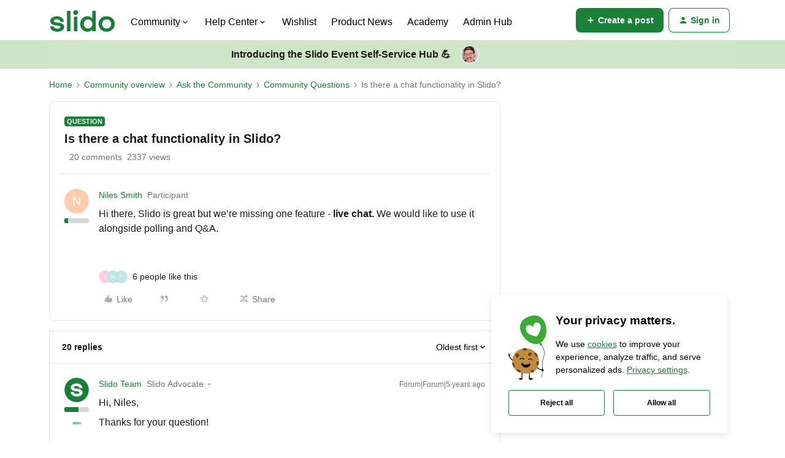

--- FILE ---
content_type: text/html; charset=UTF-8
request_url: https://community.slido.com/community-questions-7/is-there-a-chat-functionality-in-slido-642?postid=1159
body_size: 64041
content:
<!DOCTYPE html>
<html lang="en">
<head>
                        <meta name="robots" content="index, follow" />
                     <!-- Google Tag Manager -->
 <script>(function(w,d,s,l,i){w[l]=w[l]||[];w[l].push({'gtm.start':
new Date().getTime(),event:'gtm.js'});var f=d.getElementsByTagName(s)[0],
j=d.createElement(s),dl=l!='dataLayer'?'&l='+l:'';j.async=true;j.src=
'https://www.googletagmanager.com/gtm.js?id='+i+dl;f.parentNode.insertBefore(j,f);
})(window,document,'script','dataLayer','GTM-55NZD9Z');</script>
<!-- End Google Tag Manager -->
<script type='text/javascript' async defer data-domain='community.sli.do,metrics.sli.do' data-api='https://improvement.slido.com/api/event' src='https://blog.slido.com/wp-content/themes/slido-blog-parent/js/improvement.js?ver=1.2.2' id='plausible-analytics-js'></script> <script type='text/javascript' id='plausible-analytics-js-after'>window.plausible = window.plausible || function() { (window.plausible.q = window.plausible.q || []).push(arguments) }</script>
<script>
if (window.location.href == 'https://community.slido.com/getting-started-115/managing-users-in-your-slido-license-3107') {
  window.location.replace('https://community.slido.com/member-and-team-management-238/managing-members-in-your-license-519?tid=519&fid=238#Slido+roles+explained');
}
</script>
<script>
if (window.location.href == 'https://community.slido.com/p/Newadminstarterpack') {
  window.location.replace('https://community.slido.com/p/new-slido?');
}
</script>
<script>
if (window.location.href == 'https://community.slido.com/organization-settings-95') {
  window.location.replace('https://community.slido.com/license-management-237');
}  
</script>
<script>
if (window.location.href == 'https://community.slido.com/frequently-asked-questions-70') {
  window.location.replace('https://community.slido.com/technical-requirements-limitations-206');
}
</script>
<script>
if (window.location.href == 'https://community.slido.com/purchasing-procurement-251/is-it-possible-to-buy-slido-for-a-month-or-to-pay-monthly-614') {
  window.location.replace('https://community.slido.com/pricing-plan-options-235/why-slido-doesn-t-offer-monthly-pricing-7451?tid=7451&fid=235');
}
</script>
<script>
if (window.location.href == 'https://community.slido.com/wishlist') {
  window.location.replace('https://community.slido.com/ideas');
}
</script>
<script>
if (window.location.href == 'https://community.slido.com/admin-hub-253') {
  window.location.replace('https://community.slido.com/p/adminhub');
}
</script>
<script>
if (window.location.href == 'https://community.slido.com/slido-wishlist-78') {
  window.location.replace('https://community.slido.com/ideas');
}
</script>
<script>
if (window.location.href == 'https://community.slido.com/p/video-tutorials') {
  window.location.replace('https://community.slido.com/p/academy');
}
</script>
<script>
if (window.location.href == 'https://community.slido.com/slido-basics-video-tutorials-113') {
  window.location.replace('https://community.slido.com/p/academy');
}
</script>
<script>
if (window.location.href == 'https://community.slido.com/admin-hub-134') {
  window.location.replace('https://community.slido.com/p/adminhub');
}
</script>
<script>
if (window.location.href == 'https://community.slido.com/p/enterprisevip') {
  window.location.replace('https://community.slido.com/p/adminhub');
}
</script>
<script type="text/javascript">
document.addEventListener('DOMContentLoaded', function() {
    // Check if the current URL is the target page
    if (window.location.href === "https://community.slido.com/p/new-slido?") {
        // Find the button using its class or id (adjust this selector to match the actual button)
        var button = document.querySelector('.menu-create-topic'); 
        // If the button exists, change its href attribute
        if (button) {
            button.href = "https://community.slido.com/topic/new?fid=125";
        }
    }
});
</script>
<script type="text/javascript">
document.addEventListener('DOMContentLoaded', function() {
    // Check if the current URL is the target page
    if (window.location.href === "https://community.slido.com/p/enterprisevip") {
        // Find the button using its class or id (adjust this selector to match the actual button)
        var button = document.querySelector('.menu-create-topic'); 
        // If the button exists, change its href attribute
        if (button) {
            button.href = "https://community.slido.com/topic/new?fid=135";
        }
    }
});
</script>
<script type="text/javascript">
document.addEventListener('DOMContentLoaded', function() {
    // Check if the current URL is the target page
    if (window.location.href === "https://community.slido.com/new-slido-interface-125") {
        // Find the button using its class or id (adjust this selector to match the actual button)
        var button = document.querySelector('.menu-create-topic'); 
        // If the button exists, change its href attribute
        if (button) {
            button.href = "https://community.slido.com/topic/new?fid=125";
        }
    }
});
</script>
<!-- PM main lib-->
<script src="https://static.sli.do/privacy-manager/releases/ca4e6c4/index.min.js"></script>
<!-- styles for main menu & footer only -->
<style>.body-wrapper .forum-featured-image {z-index: 1024;}</style>
<style>
  body,html{font-size:16px}.footer{background-color:#faf7f0}.banner__text,.row{position:relative;max-width:71.25rem;margin-left:auto;margin-right:auto;padding-left:1rem;padding-right:1rem}@media (min-width:21rem){.banner__text,.row{padding-left:.625rem;padding-right:.625rem}}.button{display:inline-block;width:100%;font:600 1rem/1.5rem SlidoSansFont,helvetica,arial,sans-serif;padding:.9375rem 2rem;border:.0625rem solid #198038;border-radius:.25rem;background:#198038;color:#fff;cursor:pointer;text-align:center;text-decoration:none}.button:hover{background:#000;border-color:#000;color:#fff}@media (min-width:48rem){.button{width:auto}}@media (min-width:48rem){.button--small{padding-top:.6875rem;padding-bottom:.6875rem}}
.footer__legal-links,.footer__links{font-family:SlidoSansFont,helvetica,arial,sans-serif}.footer__legal-links a,.footer__links a{text-decoration:none;color:inherit}.row__footer{position:relative;max-width:80rem;margin-left:auto;margin-right:auto;padding-left:1rem;padding-right:1rem}@media (min-width:216px){.row__footer{padding-left:2rem;padding-right:2rem}}.footer{padding-top:3.5rem;padding-bottom:1rem}.footer ul{list-style:none;padding:0;margin-top:0;}.footer a:hover{text-decoration:underline;color:#198038}.footer__links{columns:2;column-gap:2rem;font-size:.875rem;line-height:1.5rem;margin-bottom:1.5rem;hyphens:auto}.footer__links>*{break-inside:avoid;display:inline-block;width:100%}.footer__links ul+ul{margin-top:2rem}.footer__links li+li{margin-top:1rem}.footer__links strong{display:block;margin-bottom:1.5rem;font-size:.9375rem}.footer__languages,.footer__legal-copy,.footer__legal-links a{font-size:.875rem;line-height:1.5rem}.footer__links .footer__break-column{break-before:column;margin-top:3.5rem}.footer__logo{display:inline-block;margin-bottom:1.5rem}.footer__others-container{background-color:#fff}.footer__others{display:flex;flex-direction:column;margin-bottom:2rem;padding:0}.footer__external-links{display:block;align-items:center;background-color:#faf7f0;padding:0 2.5rem}.footer__recognitions{display:flex;flex-direction:row;justify-content:space-around;grid-gap:1.5rem;gap:1.5rem;list-style:none;padding:0}.footer__recognitions a{display:flex;width:4.5rem;height:4.5rem;margin:1rem 0}.footer__recognitions img{object-fit:contain}.footer__socials{display:flex;justify-content:center;margin-top:1rem;margin-bottom:1rem;gap:1rem}.footer__socials-link{color:#000;text-decoration:none}.footer__languages{position:relative;padding-bottom:1.5rem;border-bottom:1px solid #faf7f0;font-weight:700;text-align:center}.footer__languages-submit{display:none}.no-js .footer__languages-submit{display:inline}.footer__legal-copy{color:#1a1a1a;text-align:center;margin-bottom:1.5rem}.footer__legal-copy span{display:block}.footer__legal-webex-img{text-decoration:none!important;display:block;margin:1rem auto 0}@media (min-width:768px){.footer{padding-top:5rem;padding-bottom:1.5rem}.footer__links{display:flex;justify-content:space-between}.footer__links .footer__break-column,.footer__links ul+ul{margin-top:0}.footer__external-links{padding-top:1rem}.footer__languages{padding-bottom:0;border:none}.footer__legal-copy{display:flex;align-items:center;margin-bottom:1rem}.footer__legal-webex-img{display:inline;margin:0 1rem 0 2.5rem;vertical-align:middle}}.footer__legal-links{flex-basis:0%;margin-top:1rem}.footer__legal-links li{margin:auto auto 1rem;padding:0 1rem;white-space:nowrap;text-align:center}@media (min-width:62em){.footer__legal{display:flex;justify-content:center;align-items:center}.footer__legal-copy{margin-bottom:0}.footer__legal-links{justify-content:flex-end}.footer__legal-links a{font-size:.875rem}.footer__legal-links li{flex-grow:0;flex-basis:auto;padding:0}}@media (min-width:1264px){.footer__others-container{background-color:#faf7f0}.footer__others{flex-direction:row;justify-content:space-between;align-items:center;margin-top:7rem;padding:1rem 0 1.5rem;gap:1.5rem;border-bottom:1px solid #faf7f0}.footer__external-links{display:flex;background-color:#faf7f0;padding:0}.footer__recognitions a{margin:0}.footer__socials{margin:.5rem 2rem 0}.footer__legal-links{display:flex;padding:0}.footer__legal-links li{flex-grow:1;flex-basis:40%;margin:0}.footer__legal-links li+li{margin-left:1rem}}.footer__legal-links a{cursor:pointer}.insided-conversational-slider__help-cards{display:none}
</style>


    
        

<meta charset="UTF-8" />
<meta name="viewport" content="width=device-width, initial-scale=1.0" />
<meta name="format-detection" content="telephone=no">
<meta name="HandheldFriendly" content="true" />
<meta http-equiv="X-UA-Compatible" content="ie=edge"><script type="text/javascript">(window.NREUM||(NREUM={})).init={ajax:{deny_list:["bam.nr-data.net"]},feature_flags:["soft_nav"]};(window.NREUM||(NREUM={})).loader_config={licenseKey:"5364be9000",applicationID:"571979746",browserID:"572838494"};;/*! For license information please see nr-loader-rum-1.308.0.min.js.LICENSE.txt */
(()=>{var e,t,r={163:(e,t,r)=>{"use strict";r.d(t,{j:()=>E});var n=r(384),i=r(1741);var a=r(2555);r(860).K7.genericEvents;const s="experimental.resources",o="register",c=e=>{if(!e||"string"!=typeof e)return!1;try{document.createDocumentFragment().querySelector(e)}catch{return!1}return!0};var d=r(2614),u=r(944),l=r(8122);const f="[data-nr-mask]",g=e=>(0,l.a)(e,(()=>{const e={feature_flags:[],experimental:{allow_registered_children:!1,resources:!1},mask_selector:"*",block_selector:"[data-nr-block]",mask_input_options:{color:!1,date:!1,"datetime-local":!1,email:!1,month:!1,number:!1,range:!1,search:!1,tel:!1,text:!1,time:!1,url:!1,week:!1,textarea:!1,select:!1,password:!0}};return{ajax:{deny_list:void 0,block_internal:!0,enabled:!0,autoStart:!0},api:{get allow_registered_children(){return e.feature_flags.includes(o)||e.experimental.allow_registered_children},set allow_registered_children(t){e.experimental.allow_registered_children=t},duplicate_registered_data:!1},browser_consent_mode:{enabled:!1},distributed_tracing:{enabled:void 0,exclude_newrelic_header:void 0,cors_use_newrelic_header:void 0,cors_use_tracecontext_headers:void 0,allowed_origins:void 0},get feature_flags(){return e.feature_flags},set feature_flags(t){e.feature_flags=t},generic_events:{enabled:!0,autoStart:!0},harvest:{interval:30},jserrors:{enabled:!0,autoStart:!0},logging:{enabled:!0,autoStart:!0},metrics:{enabled:!0,autoStart:!0},obfuscate:void 0,page_action:{enabled:!0},page_view_event:{enabled:!0,autoStart:!0},page_view_timing:{enabled:!0,autoStart:!0},performance:{capture_marks:!1,capture_measures:!1,capture_detail:!0,resources:{get enabled(){return e.feature_flags.includes(s)||e.experimental.resources},set enabled(t){e.experimental.resources=t},asset_types:[],first_party_domains:[],ignore_newrelic:!0}},privacy:{cookies_enabled:!0},proxy:{assets:void 0,beacon:void 0},session:{expiresMs:d.wk,inactiveMs:d.BB},session_replay:{autoStart:!0,enabled:!1,preload:!1,sampling_rate:10,error_sampling_rate:100,collect_fonts:!1,inline_images:!1,fix_stylesheets:!0,mask_all_inputs:!0,get mask_text_selector(){return e.mask_selector},set mask_text_selector(t){c(t)?e.mask_selector="".concat(t,",").concat(f):""===t||null===t?e.mask_selector=f:(0,u.R)(5,t)},get block_class(){return"nr-block"},get ignore_class(){return"nr-ignore"},get mask_text_class(){return"nr-mask"},get block_selector(){return e.block_selector},set block_selector(t){c(t)?e.block_selector+=",".concat(t):""!==t&&(0,u.R)(6,t)},get mask_input_options(){return e.mask_input_options},set mask_input_options(t){t&&"object"==typeof t?e.mask_input_options={...t,password:!0}:(0,u.R)(7,t)}},session_trace:{enabled:!0,autoStart:!0},soft_navigations:{enabled:!0,autoStart:!0},spa:{enabled:!0,autoStart:!0},ssl:void 0,user_actions:{enabled:!0,elementAttributes:["id","className","tagName","type"]}}})());var p=r(6154),m=r(9324);let h=0;const v={buildEnv:m.F3,distMethod:m.Xs,version:m.xv,originTime:p.WN},b={consented:!1},y={appMetadata:{},get consented(){return this.session?.state?.consent||b.consented},set consented(e){b.consented=e},customTransaction:void 0,denyList:void 0,disabled:!1,harvester:void 0,isolatedBacklog:!1,isRecording:!1,loaderType:void 0,maxBytes:3e4,obfuscator:void 0,onerror:void 0,ptid:void 0,releaseIds:{},session:void 0,timeKeeper:void 0,registeredEntities:[],jsAttributesMetadata:{bytes:0},get harvestCount(){return++h}},_=e=>{const t=(0,l.a)(e,y),r=Object.keys(v).reduce((e,t)=>(e[t]={value:v[t],writable:!1,configurable:!0,enumerable:!0},e),{});return Object.defineProperties(t,r)};var w=r(5701);const x=e=>{const t=e.startsWith("http");e+="/",r.p=t?e:"https://"+e};var R=r(7836),k=r(3241);const A={accountID:void 0,trustKey:void 0,agentID:void 0,licenseKey:void 0,applicationID:void 0,xpid:void 0},S=e=>(0,l.a)(e,A),T=new Set;function E(e,t={},r,s){let{init:o,info:c,loader_config:d,runtime:u={},exposed:l=!0}=t;if(!c){const e=(0,n.pV)();o=e.init,c=e.info,d=e.loader_config}e.init=g(o||{}),e.loader_config=S(d||{}),c.jsAttributes??={},p.bv&&(c.jsAttributes.isWorker=!0),e.info=(0,a.D)(c);const f=e.init,m=[c.beacon,c.errorBeacon];T.has(e.agentIdentifier)||(f.proxy.assets&&(x(f.proxy.assets),m.push(f.proxy.assets)),f.proxy.beacon&&m.push(f.proxy.beacon),e.beacons=[...m],function(e){const t=(0,n.pV)();Object.getOwnPropertyNames(i.W.prototype).forEach(r=>{const n=i.W.prototype[r];if("function"!=typeof n||"constructor"===n)return;let a=t[r];e[r]&&!1!==e.exposed&&"micro-agent"!==e.runtime?.loaderType&&(t[r]=(...t)=>{const n=e[r](...t);return a?a(...t):n})})}(e),(0,n.US)("activatedFeatures",w.B)),u.denyList=[...f.ajax.deny_list||[],...f.ajax.block_internal?m:[]],u.ptid=e.agentIdentifier,u.loaderType=r,e.runtime=_(u),T.has(e.agentIdentifier)||(e.ee=R.ee.get(e.agentIdentifier),e.exposed=l,(0,k.W)({agentIdentifier:e.agentIdentifier,drained:!!w.B?.[e.agentIdentifier],type:"lifecycle",name:"initialize",feature:void 0,data:e.config})),T.add(e.agentIdentifier)}},384:(e,t,r)=>{"use strict";r.d(t,{NT:()=>s,US:()=>u,Zm:()=>o,bQ:()=>d,dV:()=>c,pV:()=>l});var n=r(6154),i=r(1863),a=r(1910);const s={beacon:"bam.nr-data.net",errorBeacon:"bam.nr-data.net"};function o(){return n.gm.NREUM||(n.gm.NREUM={}),void 0===n.gm.newrelic&&(n.gm.newrelic=n.gm.NREUM),n.gm.NREUM}function c(){let e=o();return e.o||(e.o={ST:n.gm.setTimeout,SI:n.gm.setImmediate||n.gm.setInterval,CT:n.gm.clearTimeout,XHR:n.gm.XMLHttpRequest,REQ:n.gm.Request,EV:n.gm.Event,PR:n.gm.Promise,MO:n.gm.MutationObserver,FETCH:n.gm.fetch,WS:n.gm.WebSocket},(0,a.i)(...Object.values(e.o))),e}function d(e,t){let r=o();r.initializedAgents??={},t.initializedAt={ms:(0,i.t)(),date:new Date},r.initializedAgents[e]=t}function u(e,t){o()[e]=t}function l(){return function(){let e=o();const t=e.info||{};e.info={beacon:s.beacon,errorBeacon:s.errorBeacon,...t}}(),function(){let e=o();const t=e.init||{};e.init={...t}}(),c(),function(){let e=o();const t=e.loader_config||{};e.loader_config={...t}}(),o()}},782:(e,t,r)=>{"use strict";r.d(t,{T:()=>n});const n=r(860).K7.pageViewTiming},860:(e,t,r)=>{"use strict";r.d(t,{$J:()=>u,K7:()=>c,P3:()=>d,XX:()=>i,Yy:()=>o,df:()=>a,qY:()=>n,v4:()=>s});const n="events",i="jserrors",a="browser/blobs",s="rum",o="browser/logs",c={ajax:"ajax",genericEvents:"generic_events",jserrors:i,logging:"logging",metrics:"metrics",pageAction:"page_action",pageViewEvent:"page_view_event",pageViewTiming:"page_view_timing",sessionReplay:"session_replay",sessionTrace:"session_trace",softNav:"soft_navigations",spa:"spa"},d={[c.pageViewEvent]:1,[c.pageViewTiming]:2,[c.metrics]:3,[c.jserrors]:4,[c.spa]:5,[c.ajax]:6,[c.sessionTrace]:7,[c.softNav]:8,[c.sessionReplay]:9,[c.logging]:10,[c.genericEvents]:11},u={[c.pageViewEvent]:s,[c.pageViewTiming]:n,[c.ajax]:n,[c.spa]:n,[c.softNav]:n,[c.metrics]:i,[c.jserrors]:i,[c.sessionTrace]:a,[c.sessionReplay]:a,[c.logging]:o,[c.genericEvents]:"ins"}},944:(e,t,r)=>{"use strict";r.d(t,{R:()=>i});var n=r(3241);function i(e,t){"function"==typeof console.debug&&(console.debug("New Relic Warning: https://github.com/newrelic/newrelic-browser-agent/blob/main/docs/warning-codes.md#".concat(e),t),(0,n.W)({agentIdentifier:null,drained:null,type:"data",name:"warn",feature:"warn",data:{code:e,secondary:t}}))}},1687:(e,t,r)=>{"use strict";r.d(t,{Ak:()=>d,Ze:()=>f,x3:()=>u});var n=r(3241),i=r(7836),a=r(3606),s=r(860),o=r(2646);const c={};function d(e,t){const r={staged:!1,priority:s.P3[t]||0};l(e),c[e].get(t)||c[e].set(t,r)}function u(e,t){e&&c[e]&&(c[e].get(t)&&c[e].delete(t),p(e,t,!1),c[e].size&&g(e))}function l(e){if(!e)throw new Error("agentIdentifier required");c[e]||(c[e]=new Map)}function f(e="",t="feature",r=!1){if(l(e),!e||!c[e].get(t)||r)return p(e,t);c[e].get(t).staged=!0,g(e)}function g(e){const t=Array.from(c[e]);t.every(([e,t])=>t.staged)&&(t.sort((e,t)=>e[1].priority-t[1].priority),t.forEach(([t])=>{c[e].delete(t),p(e,t)}))}function p(e,t,r=!0){const s=e?i.ee.get(e):i.ee,c=a.i.handlers;if(!s.aborted&&s.backlog&&c){if((0,n.W)({agentIdentifier:e,type:"lifecycle",name:"drain",feature:t}),r){const e=s.backlog[t],r=c[t];if(r){for(let t=0;e&&t<e.length;++t)m(e[t],r);Object.entries(r).forEach(([e,t])=>{Object.values(t||{}).forEach(t=>{t[0]?.on&&t[0]?.context()instanceof o.y&&t[0].on(e,t[1])})})}}s.isolatedBacklog||delete c[t],s.backlog[t]=null,s.emit("drain-"+t,[])}}function m(e,t){var r=e[1];Object.values(t[r]||{}).forEach(t=>{var r=e[0];if(t[0]===r){var n=t[1],i=e[3],a=e[2];n.apply(i,a)}})}},1738:(e,t,r)=>{"use strict";r.d(t,{U:()=>g,Y:()=>f});var n=r(3241),i=r(9908),a=r(1863),s=r(944),o=r(5701),c=r(3969),d=r(8362),u=r(860),l=r(4261);function f(e,t,r,a){const f=a||r;!f||f[e]&&f[e]!==d.d.prototype[e]||(f[e]=function(){(0,i.p)(c.xV,["API/"+e+"/called"],void 0,u.K7.metrics,r.ee),(0,n.W)({agentIdentifier:r.agentIdentifier,drained:!!o.B?.[r.agentIdentifier],type:"data",name:"api",feature:l.Pl+e,data:{}});try{return t.apply(this,arguments)}catch(e){(0,s.R)(23,e)}})}function g(e,t,r,n,s){const o=e.info;null===r?delete o.jsAttributes[t]:o.jsAttributes[t]=r,(s||null===r)&&(0,i.p)(l.Pl+n,[(0,a.t)(),t,r],void 0,"session",e.ee)}},1741:(e,t,r)=>{"use strict";r.d(t,{W:()=>a});var n=r(944),i=r(4261);class a{#e(e,...t){if(this[e]!==a.prototype[e])return this[e](...t);(0,n.R)(35,e)}addPageAction(e,t){return this.#e(i.hG,e,t)}register(e){return this.#e(i.eY,e)}recordCustomEvent(e,t){return this.#e(i.fF,e,t)}setPageViewName(e,t){return this.#e(i.Fw,e,t)}setCustomAttribute(e,t,r){return this.#e(i.cD,e,t,r)}noticeError(e,t){return this.#e(i.o5,e,t)}setUserId(e,t=!1){return this.#e(i.Dl,e,t)}setApplicationVersion(e){return this.#e(i.nb,e)}setErrorHandler(e){return this.#e(i.bt,e)}addRelease(e,t){return this.#e(i.k6,e,t)}log(e,t){return this.#e(i.$9,e,t)}start(){return this.#e(i.d3)}finished(e){return this.#e(i.BL,e)}recordReplay(){return this.#e(i.CH)}pauseReplay(){return this.#e(i.Tb)}addToTrace(e){return this.#e(i.U2,e)}setCurrentRouteName(e){return this.#e(i.PA,e)}interaction(e){return this.#e(i.dT,e)}wrapLogger(e,t,r){return this.#e(i.Wb,e,t,r)}measure(e,t){return this.#e(i.V1,e,t)}consent(e){return this.#e(i.Pv,e)}}},1863:(e,t,r)=>{"use strict";function n(){return Math.floor(performance.now())}r.d(t,{t:()=>n})},1910:(e,t,r)=>{"use strict";r.d(t,{i:()=>a});var n=r(944);const i=new Map;function a(...e){return e.every(e=>{if(i.has(e))return i.get(e);const t="function"==typeof e?e.toString():"",r=t.includes("[native code]"),a=t.includes("nrWrapper");return r||a||(0,n.R)(64,e?.name||t),i.set(e,r),r})}},2555:(e,t,r)=>{"use strict";r.d(t,{D:()=>o,f:()=>s});var n=r(384),i=r(8122);const a={beacon:n.NT.beacon,errorBeacon:n.NT.errorBeacon,licenseKey:void 0,applicationID:void 0,sa:void 0,queueTime:void 0,applicationTime:void 0,ttGuid:void 0,user:void 0,account:void 0,product:void 0,extra:void 0,jsAttributes:{},userAttributes:void 0,atts:void 0,transactionName:void 0,tNamePlain:void 0};function s(e){try{return!!e.licenseKey&&!!e.errorBeacon&&!!e.applicationID}catch(e){return!1}}const o=e=>(0,i.a)(e,a)},2614:(e,t,r)=>{"use strict";r.d(t,{BB:()=>s,H3:()=>n,g:()=>d,iL:()=>c,tS:()=>o,uh:()=>i,wk:()=>a});const n="NRBA",i="SESSION",a=144e5,s=18e5,o={STARTED:"session-started",PAUSE:"session-pause",RESET:"session-reset",RESUME:"session-resume",UPDATE:"session-update"},c={SAME_TAB:"same-tab",CROSS_TAB:"cross-tab"},d={OFF:0,FULL:1,ERROR:2}},2646:(e,t,r)=>{"use strict";r.d(t,{y:()=>n});class n{constructor(e){this.contextId=e}}},2843:(e,t,r)=>{"use strict";r.d(t,{G:()=>a,u:()=>i});var n=r(3878);function i(e,t=!1,r,i){(0,n.DD)("visibilitychange",function(){if(t)return void("hidden"===document.visibilityState&&e());e(document.visibilityState)},r,i)}function a(e,t,r){(0,n.sp)("pagehide",e,t,r)}},3241:(e,t,r)=>{"use strict";r.d(t,{W:()=>a});var n=r(6154);const i="newrelic";function a(e={}){try{n.gm.dispatchEvent(new CustomEvent(i,{detail:e}))}catch(e){}}},3606:(e,t,r)=>{"use strict";r.d(t,{i:()=>a});var n=r(9908);a.on=s;var i=a.handlers={};function a(e,t,r,a){s(a||n.d,i,e,t,r)}function s(e,t,r,i,a){a||(a="feature"),e||(e=n.d);var s=t[a]=t[a]||{};(s[r]=s[r]||[]).push([e,i])}},3878:(e,t,r)=>{"use strict";function n(e,t){return{capture:e,passive:!1,signal:t}}function i(e,t,r=!1,i){window.addEventListener(e,t,n(r,i))}function a(e,t,r=!1,i){document.addEventListener(e,t,n(r,i))}r.d(t,{DD:()=>a,jT:()=>n,sp:()=>i})},3969:(e,t,r)=>{"use strict";r.d(t,{TZ:()=>n,XG:()=>o,rs:()=>i,xV:()=>s,z_:()=>a});const n=r(860).K7.metrics,i="sm",a="cm",s="storeSupportabilityMetrics",o="storeEventMetrics"},4234:(e,t,r)=>{"use strict";r.d(t,{W:()=>a});var n=r(7836),i=r(1687);class a{constructor(e,t){this.agentIdentifier=e,this.ee=n.ee.get(e),this.featureName=t,this.blocked=!1}deregisterDrain(){(0,i.x3)(this.agentIdentifier,this.featureName)}}},4261:(e,t,r)=>{"use strict";r.d(t,{$9:()=>d,BL:()=>o,CH:()=>g,Dl:()=>_,Fw:()=>y,PA:()=>h,Pl:()=>n,Pv:()=>k,Tb:()=>l,U2:()=>a,V1:()=>R,Wb:()=>x,bt:()=>b,cD:()=>v,d3:()=>w,dT:()=>c,eY:()=>p,fF:()=>f,hG:()=>i,k6:()=>s,nb:()=>m,o5:()=>u});const n="api-",i="addPageAction",a="addToTrace",s="addRelease",o="finished",c="interaction",d="log",u="noticeError",l="pauseReplay",f="recordCustomEvent",g="recordReplay",p="register",m="setApplicationVersion",h="setCurrentRouteName",v="setCustomAttribute",b="setErrorHandler",y="setPageViewName",_="setUserId",w="start",x="wrapLogger",R="measure",k="consent"},5289:(e,t,r)=>{"use strict";r.d(t,{GG:()=>s,Qr:()=>c,sB:()=>o});var n=r(3878),i=r(6389);function a(){return"undefined"==typeof document||"complete"===document.readyState}function s(e,t){if(a())return e();const r=(0,i.J)(e),s=setInterval(()=>{a()&&(clearInterval(s),r())},500);(0,n.sp)("load",r,t)}function o(e){if(a())return e();(0,n.DD)("DOMContentLoaded",e)}function c(e){if(a())return e();(0,n.sp)("popstate",e)}},5607:(e,t,r)=>{"use strict";r.d(t,{W:()=>n});const n=(0,r(9566).bz)()},5701:(e,t,r)=>{"use strict";r.d(t,{B:()=>a,t:()=>s});var n=r(3241);const i=new Set,a={};function s(e,t){const r=t.agentIdentifier;a[r]??={},e&&"object"==typeof e&&(i.has(r)||(t.ee.emit("rumresp",[e]),a[r]=e,i.add(r),(0,n.W)({agentIdentifier:r,loaded:!0,drained:!0,type:"lifecycle",name:"load",feature:void 0,data:e})))}},6154:(e,t,r)=>{"use strict";r.d(t,{OF:()=>c,RI:()=>i,WN:()=>u,bv:()=>a,eN:()=>l,gm:()=>s,mw:()=>o,sb:()=>d});var n=r(1863);const i="undefined"!=typeof window&&!!window.document,a="undefined"!=typeof WorkerGlobalScope&&("undefined"!=typeof self&&self instanceof WorkerGlobalScope&&self.navigator instanceof WorkerNavigator||"undefined"!=typeof globalThis&&globalThis instanceof WorkerGlobalScope&&globalThis.navigator instanceof WorkerNavigator),s=i?window:"undefined"!=typeof WorkerGlobalScope&&("undefined"!=typeof self&&self instanceof WorkerGlobalScope&&self||"undefined"!=typeof globalThis&&globalThis instanceof WorkerGlobalScope&&globalThis),o=Boolean("hidden"===s?.document?.visibilityState),c=/iPad|iPhone|iPod/.test(s.navigator?.userAgent),d=c&&"undefined"==typeof SharedWorker,u=((()=>{const e=s.navigator?.userAgent?.match(/Firefox[/\s](\d+\.\d+)/);Array.isArray(e)&&e.length>=2&&e[1]})(),Date.now()-(0,n.t)()),l=()=>"undefined"!=typeof PerformanceNavigationTiming&&s?.performance?.getEntriesByType("navigation")?.[0]?.responseStart},6389:(e,t,r)=>{"use strict";function n(e,t=500,r={}){const n=r?.leading||!1;let i;return(...r)=>{n&&void 0===i&&(e.apply(this,r),i=setTimeout(()=>{i=clearTimeout(i)},t)),n||(clearTimeout(i),i=setTimeout(()=>{e.apply(this,r)},t))}}function i(e){let t=!1;return(...r)=>{t||(t=!0,e.apply(this,r))}}r.d(t,{J:()=>i,s:()=>n})},6630:(e,t,r)=>{"use strict";r.d(t,{T:()=>n});const n=r(860).K7.pageViewEvent},7699:(e,t,r)=>{"use strict";r.d(t,{It:()=>a,KC:()=>o,No:()=>i,qh:()=>s});var n=r(860);const i=16e3,a=1e6,s="SESSION_ERROR",o={[n.K7.logging]:!0,[n.K7.genericEvents]:!1,[n.K7.jserrors]:!1,[n.K7.ajax]:!1}},7836:(e,t,r)=>{"use strict";r.d(t,{P:()=>o,ee:()=>c});var n=r(384),i=r(8990),a=r(2646),s=r(5607);const o="nr@context:".concat(s.W),c=function e(t,r){var n={},s={},u={},l=!1;try{l=16===r.length&&d.initializedAgents?.[r]?.runtime.isolatedBacklog}catch(e){}var f={on:p,addEventListener:p,removeEventListener:function(e,t){var r=n[e];if(!r)return;for(var i=0;i<r.length;i++)r[i]===t&&r.splice(i,1)},emit:function(e,r,n,i,a){!1!==a&&(a=!0);if(c.aborted&&!i)return;t&&a&&t.emit(e,r,n);var o=g(n);m(e).forEach(e=>{e.apply(o,r)});var d=v()[s[e]];d&&d.push([f,e,r,o]);return o},get:h,listeners:m,context:g,buffer:function(e,t){const r=v();if(t=t||"feature",f.aborted)return;Object.entries(e||{}).forEach(([e,n])=>{s[n]=t,t in r||(r[t]=[])})},abort:function(){f._aborted=!0,Object.keys(f.backlog).forEach(e=>{delete f.backlog[e]})},isBuffering:function(e){return!!v()[s[e]]},debugId:r,backlog:l?{}:t&&"object"==typeof t.backlog?t.backlog:{},isolatedBacklog:l};return Object.defineProperty(f,"aborted",{get:()=>{let e=f._aborted||!1;return e||(t&&(e=t.aborted),e)}}),f;function g(e){return e&&e instanceof a.y?e:e?(0,i.I)(e,o,()=>new a.y(o)):new a.y(o)}function p(e,t){n[e]=m(e).concat(t)}function m(e){return n[e]||[]}function h(t){return u[t]=u[t]||e(f,t)}function v(){return f.backlog}}(void 0,"globalEE"),d=(0,n.Zm)();d.ee||(d.ee=c)},8122:(e,t,r)=>{"use strict";r.d(t,{a:()=>i});var n=r(944);function i(e,t){try{if(!e||"object"!=typeof e)return(0,n.R)(3);if(!t||"object"!=typeof t)return(0,n.R)(4);const r=Object.create(Object.getPrototypeOf(t),Object.getOwnPropertyDescriptors(t)),a=0===Object.keys(r).length?e:r;for(let s in a)if(void 0!==e[s])try{if(null===e[s]){r[s]=null;continue}Array.isArray(e[s])&&Array.isArray(t[s])?r[s]=Array.from(new Set([...e[s],...t[s]])):"object"==typeof e[s]&&"object"==typeof t[s]?r[s]=i(e[s],t[s]):r[s]=e[s]}catch(e){r[s]||(0,n.R)(1,e)}return r}catch(e){(0,n.R)(2,e)}}},8362:(e,t,r)=>{"use strict";r.d(t,{d:()=>a});var n=r(9566),i=r(1741);class a extends i.W{agentIdentifier=(0,n.LA)(16)}},8374:(e,t,r)=>{r.nc=(()=>{try{return document?.currentScript?.nonce}catch(e){}return""})()},8990:(e,t,r)=>{"use strict";r.d(t,{I:()=>i});var n=Object.prototype.hasOwnProperty;function i(e,t,r){if(n.call(e,t))return e[t];var i=r();if(Object.defineProperty&&Object.keys)try{return Object.defineProperty(e,t,{value:i,writable:!0,enumerable:!1}),i}catch(e){}return e[t]=i,i}},9324:(e,t,r)=>{"use strict";r.d(t,{F3:()=>i,Xs:()=>a,xv:()=>n});const n="1.308.0",i="PROD",a="CDN"},9566:(e,t,r)=>{"use strict";r.d(t,{LA:()=>o,bz:()=>s});var n=r(6154);const i="xxxxxxxx-xxxx-4xxx-yxxx-xxxxxxxxxxxx";function a(e,t){return e?15&e[t]:16*Math.random()|0}function s(){const e=n.gm?.crypto||n.gm?.msCrypto;let t,r=0;return e&&e.getRandomValues&&(t=e.getRandomValues(new Uint8Array(30))),i.split("").map(e=>"x"===e?a(t,r++).toString(16):"y"===e?(3&a()|8).toString(16):e).join("")}function o(e){const t=n.gm?.crypto||n.gm?.msCrypto;let r,i=0;t&&t.getRandomValues&&(r=t.getRandomValues(new Uint8Array(e)));const s=[];for(var o=0;o<e;o++)s.push(a(r,i++).toString(16));return s.join("")}},9908:(e,t,r)=>{"use strict";r.d(t,{d:()=>n,p:()=>i});var n=r(7836).ee.get("handle");function i(e,t,r,i,a){a?(a.buffer([e],i),a.emit(e,t,r)):(n.buffer([e],i),n.emit(e,t,r))}}},n={};function i(e){var t=n[e];if(void 0!==t)return t.exports;var a=n[e]={exports:{}};return r[e](a,a.exports,i),a.exports}i.m=r,i.d=(e,t)=>{for(var r in t)i.o(t,r)&&!i.o(e,r)&&Object.defineProperty(e,r,{enumerable:!0,get:t[r]})},i.f={},i.e=e=>Promise.all(Object.keys(i.f).reduce((t,r)=>(i.f[r](e,t),t),[])),i.u=e=>"nr-rum-1.308.0.min.js",i.o=(e,t)=>Object.prototype.hasOwnProperty.call(e,t),e={},t="NRBA-1.308.0.PROD:",i.l=(r,n,a,s)=>{if(e[r])e[r].push(n);else{var o,c;if(void 0!==a)for(var d=document.getElementsByTagName("script"),u=0;u<d.length;u++){var l=d[u];if(l.getAttribute("src")==r||l.getAttribute("data-webpack")==t+a){o=l;break}}if(!o){c=!0;var f={296:"sha512-+MIMDsOcckGXa1EdWHqFNv7P+JUkd5kQwCBr3KE6uCvnsBNUrdSt4a/3/L4j4TxtnaMNjHpza2/erNQbpacJQA=="};(o=document.createElement("script")).charset="utf-8",i.nc&&o.setAttribute("nonce",i.nc),o.setAttribute("data-webpack",t+a),o.src=r,0!==o.src.indexOf(window.location.origin+"/")&&(o.crossOrigin="anonymous"),f[s]&&(o.integrity=f[s])}e[r]=[n];var g=(t,n)=>{o.onerror=o.onload=null,clearTimeout(p);var i=e[r];if(delete e[r],o.parentNode&&o.parentNode.removeChild(o),i&&i.forEach(e=>e(n)),t)return t(n)},p=setTimeout(g.bind(null,void 0,{type:"timeout",target:o}),12e4);o.onerror=g.bind(null,o.onerror),o.onload=g.bind(null,o.onload),c&&document.head.appendChild(o)}},i.r=e=>{"undefined"!=typeof Symbol&&Symbol.toStringTag&&Object.defineProperty(e,Symbol.toStringTag,{value:"Module"}),Object.defineProperty(e,"__esModule",{value:!0})},i.p="https://js-agent.newrelic.com/",(()=>{var e={374:0,840:0};i.f.j=(t,r)=>{var n=i.o(e,t)?e[t]:void 0;if(0!==n)if(n)r.push(n[2]);else{var a=new Promise((r,i)=>n=e[t]=[r,i]);r.push(n[2]=a);var s=i.p+i.u(t),o=new Error;i.l(s,r=>{if(i.o(e,t)&&(0!==(n=e[t])&&(e[t]=void 0),n)){var a=r&&("load"===r.type?"missing":r.type),s=r&&r.target&&r.target.src;o.message="Loading chunk "+t+" failed: ("+a+": "+s+")",o.name="ChunkLoadError",o.type=a,o.request=s,n[1](o)}},"chunk-"+t,t)}};var t=(t,r)=>{var n,a,[s,o,c]=r,d=0;if(s.some(t=>0!==e[t])){for(n in o)i.o(o,n)&&(i.m[n]=o[n]);if(c)c(i)}for(t&&t(r);d<s.length;d++)a=s[d],i.o(e,a)&&e[a]&&e[a][0](),e[a]=0},r=self["webpackChunk:NRBA-1.308.0.PROD"]=self["webpackChunk:NRBA-1.308.0.PROD"]||[];r.forEach(t.bind(null,0)),r.push=t.bind(null,r.push.bind(r))})(),(()=>{"use strict";i(8374);var e=i(8362),t=i(860);const r=Object.values(t.K7);var n=i(163);var a=i(9908),s=i(1863),o=i(4261),c=i(1738);var d=i(1687),u=i(4234),l=i(5289),f=i(6154),g=i(944),p=i(384);const m=e=>f.RI&&!0===e?.privacy.cookies_enabled;function h(e){return!!(0,p.dV)().o.MO&&m(e)&&!0===e?.session_trace.enabled}var v=i(6389),b=i(7699);class y extends u.W{constructor(e,t){super(e.agentIdentifier,t),this.agentRef=e,this.abortHandler=void 0,this.featAggregate=void 0,this.loadedSuccessfully=void 0,this.onAggregateImported=new Promise(e=>{this.loadedSuccessfully=e}),this.deferred=Promise.resolve(),!1===e.init[this.featureName].autoStart?this.deferred=new Promise((t,r)=>{this.ee.on("manual-start-all",(0,v.J)(()=>{(0,d.Ak)(e.agentIdentifier,this.featureName),t()}))}):(0,d.Ak)(e.agentIdentifier,t)}importAggregator(e,t,r={}){if(this.featAggregate)return;const n=async()=>{let n;await this.deferred;try{if(m(e.init)){const{setupAgentSession:t}=await i.e(296).then(i.bind(i,3305));n=t(e)}}catch(e){(0,g.R)(20,e),this.ee.emit("internal-error",[e]),(0,a.p)(b.qh,[e],void 0,this.featureName,this.ee)}try{if(!this.#t(this.featureName,n,e.init))return(0,d.Ze)(this.agentIdentifier,this.featureName),void this.loadedSuccessfully(!1);const{Aggregate:i}=await t();this.featAggregate=new i(e,r),e.runtime.harvester.initializedAggregates.push(this.featAggregate),this.loadedSuccessfully(!0)}catch(e){(0,g.R)(34,e),this.abortHandler?.(),(0,d.Ze)(this.agentIdentifier,this.featureName,!0),this.loadedSuccessfully(!1),this.ee&&this.ee.abort()}};f.RI?(0,l.GG)(()=>n(),!0):n()}#t(e,r,n){if(this.blocked)return!1;switch(e){case t.K7.sessionReplay:return h(n)&&!!r;case t.K7.sessionTrace:return!!r;default:return!0}}}var _=i(6630),w=i(2614),x=i(3241);class R extends y{static featureName=_.T;constructor(e){var t;super(e,_.T),this.setupInspectionEvents(e.agentIdentifier),t=e,(0,c.Y)(o.Fw,function(e,r){"string"==typeof e&&("/"!==e.charAt(0)&&(e="/"+e),t.runtime.customTransaction=(r||"http://custom.transaction")+e,(0,a.p)(o.Pl+o.Fw,[(0,s.t)()],void 0,void 0,t.ee))},t),this.importAggregator(e,()=>i.e(296).then(i.bind(i,3943)))}setupInspectionEvents(e){const t=(t,r)=>{t&&(0,x.W)({agentIdentifier:e,timeStamp:t.timeStamp,loaded:"complete"===t.target.readyState,type:"window",name:r,data:t.target.location+""})};(0,l.sB)(e=>{t(e,"DOMContentLoaded")}),(0,l.GG)(e=>{t(e,"load")}),(0,l.Qr)(e=>{t(e,"navigate")}),this.ee.on(w.tS.UPDATE,(t,r)=>{(0,x.W)({agentIdentifier:e,type:"lifecycle",name:"session",data:r})})}}class k extends e.d{constructor(e){var t;(super(),f.gm)?(this.features={},(0,p.bQ)(this.agentIdentifier,this),this.desiredFeatures=new Set(e.features||[]),this.desiredFeatures.add(R),(0,n.j)(this,e,e.loaderType||"agent"),t=this,(0,c.Y)(o.cD,function(e,r,n=!1){if("string"==typeof e){if(["string","number","boolean"].includes(typeof r)||null===r)return(0,c.U)(t,e,r,o.cD,n);(0,g.R)(40,typeof r)}else(0,g.R)(39,typeof e)},t),function(e){(0,c.Y)(o.Dl,function(t,r=!1){if("string"!=typeof t&&null!==t)return void(0,g.R)(41,typeof t);const n=e.info.jsAttributes["enduser.id"];r&&null!=n&&n!==t?(0,a.p)(o.Pl+"setUserIdAndResetSession",[t],void 0,"session",e.ee):(0,c.U)(e,"enduser.id",t,o.Dl,!0)},e)}(this),function(e){(0,c.Y)(o.nb,function(t){if("string"==typeof t||null===t)return(0,c.U)(e,"application.version",t,o.nb,!1);(0,g.R)(42,typeof t)},e)}(this),function(e){(0,c.Y)(o.d3,function(){e.ee.emit("manual-start-all")},e)}(this),function(e){(0,c.Y)(o.Pv,function(t=!0){if("boolean"==typeof t){if((0,a.p)(o.Pl+o.Pv,[t],void 0,"session",e.ee),e.runtime.consented=t,t){const t=e.features.page_view_event;t.onAggregateImported.then(e=>{const r=t.featAggregate;e&&!r.sentRum&&r.sendRum()})}}else(0,g.R)(65,typeof t)},e)}(this),this.run()):(0,g.R)(21)}get config(){return{info:this.info,init:this.init,loader_config:this.loader_config,runtime:this.runtime}}get api(){return this}run(){try{const e=function(e){const t={};return r.forEach(r=>{t[r]=!!e[r]?.enabled}),t}(this.init),n=[...this.desiredFeatures];n.sort((e,r)=>t.P3[e.featureName]-t.P3[r.featureName]),n.forEach(r=>{if(!e[r.featureName]&&r.featureName!==t.K7.pageViewEvent)return;if(r.featureName===t.K7.spa)return void(0,g.R)(67);const n=function(e){switch(e){case t.K7.ajax:return[t.K7.jserrors];case t.K7.sessionTrace:return[t.K7.ajax,t.K7.pageViewEvent];case t.K7.sessionReplay:return[t.K7.sessionTrace];case t.K7.pageViewTiming:return[t.K7.pageViewEvent];default:return[]}}(r.featureName).filter(e=>!(e in this.features));n.length>0&&(0,g.R)(36,{targetFeature:r.featureName,missingDependencies:n}),this.features[r.featureName]=new r(this)})}catch(e){(0,g.R)(22,e);for(const e in this.features)this.features[e].abortHandler?.();const t=(0,p.Zm)();delete t.initializedAgents[this.agentIdentifier]?.features,delete this.sharedAggregator;return t.ee.get(this.agentIdentifier).abort(),!1}}}var A=i(2843),S=i(782);class T extends y{static featureName=S.T;constructor(e){super(e,S.T),f.RI&&((0,A.u)(()=>(0,a.p)("docHidden",[(0,s.t)()],void 0,S.T,this.ee),!0),(0,A.G)(()=>(0,a.p)("winPagehide",[(0,s.t)()],void 0,S.T,this.ee)),this.importAggregator(e,()=>i.e(296).then(i.bind(i,2117))))}}var E=i(3969);class I extends y{static featureName=E.TZ;constructor(e){super(e,E.TZ),f.RI&&document.addEventListener("securitypolicyviolation",e=>{(0,a.p)(E.xV,["Generic/CSPViolation/Detected"],void 0,this.featureName,this.ee)}),this.importAggregator(e,()=>i.e(296).then(i.bind(i,9623)))}}new k({features:[R,T,I],loaderType:"lite"})})()})();</script>

<link rel="shortcut icon" type="image/png" href="https://uploads-eu-west-1.insided.com/slido-en/attachment/80d8df40-17f0-420f-9a07-5858b89861d1.png" />
<title>Is there a chat functionality in Slido? | Slido Community</title>
<meta name="description" content="Hi there, Slido is great but we’re missing one feature - live chat. We would like to use it alongside polling and Q&amp;amp;A. ">

<meta property="og:title" content="Is there a chat functionality in Slido? | Slido Community"/>
<meta property="og:type" content="article" />
<meta property="og:url" content="https://community.slido.com/community-questions-7/is-there-a-chat-functionality-in-slido-642?postid=1159"/>
<meta property="og:description" content="Hi there, Slido is great but we’re missing one feature - live chat. We would like to use it alongside polling and Q&amp;amp;A. " />
<meta property="og:image" content="https://uploads-eu-west-1.insided.com/slido-en/attachment/ffc6910f-625e-4881-9472-ce8ff4bc7333.jpg"/>
<meta property="og:image:secure_url" content="https://uploads-eu-west-1.insided.com/slido-en/attachment/ffc6910f-625e-4881-9472-ce8ff4bc7333.jpg"/>


    <link rel="canonical" href="https://community.slido.com/community-questions-7/is-there-a-chat-functionality-in-slido-642" />

        
<style id="css-variables">@font-face{ font-family:Roboto; src:url(https://d2cn40jarzxub5.cloudfront.net/_fonts/fonts/roboto/bold/Roboto-Bold-webfont.eot); src:url(https://d2cn40jarzxub5.cloudfront.net/_fonts/fonts/roboto/bold/Roboto-Bold-webfont.eot#iefix) format("embedded-opentype"),url(https://d2cn40jarzxub5.cloudfront.net/_fonts/fonts/roboto/bold/Roboto-Bold-webfont.woff) format("woff"),url(https://d2cn40jarzxub5.cloudfront.net/_fonts/fonts/roboto/bold/Roboto-Bold-webfont.ttf) format("truetype"),url(https://d2cn40jarzxub5.cloudfront.net/_fonts/fonts/roboto/bold/Roboto-Bold-webfont.svg#2dumbregular) format("svg"); font-style:normal; font-weight:700 } @font-face{ font-family:Roboto; src:url(https://d2cn40jarzxub5.cloudfront.net/_fonts/fonts/roboto/bolditalic/Roboto-BoldItalic-webfont.eot); src:url(https://d2cn40jarzxub5.cloudfront.net/_fonts/fonts/roboto/bolditalic/Roboto-BoldItalic-webfont.eot#iefix) format("embedded-opentype"),url(https://d2cn40jarzxub5.cloudfront.net/_fonts/fonts/roboto/bolditalic/Roboto-BoldItalic-webfont.woff) format("woff"),url(https://d2cn40jarzxub5.cloudfront.net/_fonts/fonts/roboto/bolditalic/Roboto-BoldItalic-webfont.ttf) format("truetype"),url(https://d2cn40jarzxub5.cloudfront.net/_fonts/fonts/roboto/bolditalic/Roboto-BoldItalic-webfont.svg#2dumbregular) format("svg"); font-style:italic; font-weight:700 } @font-face{ font-family:Roboto; src:url(https://d2cn40jarzxub5.cloudfront.net/_fonts/fonts/fonts/roboto/italic/Roboto-Italic-webfont.eot); src:url(https://d2cn40jarzxub5.cloudfront.net/_fonts/fonts/fonts/roboto/italic/Roboto-Italic-webfont.eot#iefix) format("embedded-opentype"),url(https://d2cn40jarzxub5.cloudfront.net/_fonts/fonts/fonts/roboto/italic/Roboto-Italic-webfont.woff) format("woff"),url(https://d2cn40jarzxub5.cloudfront.net/_fonts/fonts/fonts/roboto/italic/Roboto-Italic-webfont.ttf) format("truetype"),url(https://d2cn40jarzxub5.cloudfront.net/_fonts/fonts/fonts/roboto/italic/Roboto-Italic-webfont.svg#2dumbregular) format("svg"); font-style:italic; font-weight:normal } @font-face{ font-family:Roboto; src:url(https://d2cn40jarzxub5.cloudfront.net/_fonts/fonts/roboto/light/Roboto-Light-webfont.eot); src:url(https://d2cn40jarzxub5.cloudfront.net/_fonts/fonts/roboto/light/Roboto-Light-webfont.eot#iefix) format("embedded-opentype"),url(https://d2cn40jarzxub5.cloudfront.net/_fonts/fonts/roboto/light/Roboto-Light-webfont.woff) format("woff"),url(https://d2cn40jarzxub5.cloudfront.net/_fonts/fonts/roboto/light/Roboto-Light-webfont.ttf) format("truetype"),url(https://d2cn40jarzxub5.cloudfront.net/_fonts/fonts/roboto/light/Roboto-Light-webfont.svg#2dumbregular) format("svg"); font-style:normal; font-weight:300 } @font-face{ font-family:Roboto; src:url(https://d2cn40jarzxub5.cloudfront.net/_fonts/fonts/roboto/medium/Roboto-Medium-webfont.eot); src:url(https://d2cn40jarzxub5.cloudfront.net/_fonts/fonts/roboto/medium/Roboto-Medium-webfont.eot#iefix) format("embedded-opentype"),url(https://d2cn40jarzxub5.cloudfront.net/_fonts/fonts/roboto/medium/Roboto-Medium-webfont.woff) format("woff"),url(https://d2cn40jarzxub5.cloudfront.net/_fonts/fonts/roboto/medium/Roboto-Medium-webfont.ttf) format("truetype"),url(https://d2cn40jarzxub5.cloudfront.net/_fonts/fonts/roboto/medium/Roboto-Medium-webfont.svg#2dumbregular) format("svg"); font-style:normal; font-weight:500 } @font-face{ font-family:Roboto; src:url(https://d2cn40jarzxub5.cloudfront.net/_fonts/fonts/roboto/mediumitalic/Roboto-MediumItalic-webfont.eot); src:url(https://d2cn40jarzxub5.cloudfront.net/_fonts/fonts/roboto/mediumitalic/Roboto-MediumItalic-webfont.eot#iefix) format("embedded-opentype"),url(https://d2cn40jarzxub5.cloudfront.net/_fonts/fonts/roboto/mediumitalic/Roboto-MediumItalic-webfont.woff) format("woff"),url(https://d2cn40jarzxub5.cloudfront.net/_fonts/fonts/roboto/mediumitalic/Roboto-MediumItalic-webfont.ttf) format("truetype"),url(https://d2cn40jarzxub5.cloudfront.net/_fonts/fonts/roboto/mediumitalic/Roboto-MediumItalic-webfont.svg#2dumbregular) format("svg"); font-style:italic; font-weight:500 } @font-face{ font-family:Roboto; src:url(https://d2cn40jarzxub5.cloudfront.net/_fonts/fonts/roboto/regular/Roboto-Regular-webfont.eot); src:url(https://d2cn40jarzxub5.cloudfront.net/_fonts/fonts/roboto/regular/Roboto-Regular-webfont.eot#iefix) format("embedded-opentype"),url(https://d2cn40jarzxub5.cloudfront.net/_fonts/fonts/roboto/regular/Roboto-Regular-webfont.woff) format("woff"),url(https://d2cn40jarzxub5.cloudfront.net/_fonts/fonts/roboto/regular/Roboto-Regular-webfont.ttf) format("truetype"),url(https://d2cn40jarzxub5.cloudfront.net/_fonts/fonts/roboto/regular/Roboto-Regular-webfont.svg#2dumbregular) format("svg"); font-style:normal; font-weight:normal } html {--borderradius-base: 4px;--config--main-border-base-color: #e5e5e5ff;--config--main-button-base-font-color: #1a1a1a;--config--main-button-base-font-family: Arial, Helvetica, sans-serif;--config--main-button-base-font-weight: 600;--config--main-button-base-radius: 3px;--config--main-button-base-texttransform: none;--config--main-color-alert: #e16b16ff;--config--main-color-brand: #198038ff;--config--main-color-brand-secondary: #000000ff;--config--main-color-contrast: #2aaae1;--config--main-color-day: #f0f2f6;--config--main-color-day-dark: #ededed;--config--main-color-day-light: #fff;--config--main-color-disabled: #e5e5e5ff;--config--main-color-dusk: #a7aeb5;--config--main-color-dusk-dark: #616a73;--config--main-color-dusk-light: #d5d7db;--config--main-color-highlighted: #B0DFF3;--config--main-color-info: #3d90ccff;--config--main-color-night: #1a1a1aff;--config--main-color-night-inverted: #f5f5f5;--config--main-color-night-light: #2b2b2b;--config--main-color-success: #198038ff;--config--main-font-base-lineheight: 1.5;--config--main-font-base-stack: Arial, Helvetica, sans-serif;--config--main-font-base-style: normal;--config--main-font-base-weight: normal;--config--main-font-secondary: Arial, Helvetica, sans-serif;--config--main-fonts: @font-face{ font-family:Roboto; src:url(https://d2cn40jarzxub5.cloudfront.net/_fonts/fonts/roboto/bold/Roboto-Bold-webfont.eot); src:url(https://d2cn40jarzxub5.cloudfront.net/_fonts/fonts/roboto/bold/Roboto-Bold-webfont.eot#iefix) format("embedded-opentype"),url(https://d2cn40jarzxub5.cloudfront.net/_fonts/fonts/roboto/bold/Roboto-Bold-webfont.woff) format("woff"),url(https://d2cn40jarzxub5.cloudfront.net/_fonts/fonts/roboto/bold/Roboto-Bold-webfont.ttf) format("truetype"),url(https://d2cn40jarzxub5.cloudfront.net/_fonts/fonts/roboto/bold/Roboto-Bold-webfont.svg#2dumbregular) format("svg"); font-style:normal; font-weight:700 } @font-face{ font-family:Roboto; src:url(https://d2cn40jarzxub5.cloudfront.net/_fonts/fonts/roboto/bolditalic/Roboto-BoldItalic-webfont.eot); src:url(https://d2cn40jarzxub5.cloudfront.net/_fonts/fonts/roboto/bolditalic/Roboto-BoldItalic-webfont.eot#iefix) format("embedded-opentype"),url(https://d2cn40jarzxub5.cloudfront.net/_fonts/fonts/roboto/bolditalic/Roboto-BoldItalic-webfont.woff) format("woff"),url(https://d2cn40jarzxub5.cloudfront.net/_fonts/fonts/roboto/bolditalic/Roboto-BoldItalic-webfont.ttf) format("truetype"),url(https://d2cn40jarzxub5.cloudfront.net/_fonts/fonts/roboto/bolditalic/Roboto-BoldItalic-webfont.svg#2dumbregular) format("svg"); font-style:italic; font-weight:700 } @font-face{ font-family:Roboto; src:url(https://d2cn40jarzxub5.cloudfront.net/_fonts/fonts/fonts/roboto/italic/Roboto-Italic-webfont.eot); src:url(https://d2cn40jarzxub5.cloudfront.net/_fonts/fonts/fonts/roboto/italic/Roboto-Italic-webfont.eot#iefix) format("embedded-opentype"),url(https://d2cn40jarzxub5.cloudfront.net/_fonts/fonts/fonts/roboto/italic/Roboto-Italic-webfont.woff) format("woff"),url(https://d2cn40jarzxub5.cloudfront.net/_fonts/fonts/fonts/roboto/italic/Roboto-Italic-webfont.ttf) format("truetype"),url(https://d2cn40jarzxub5.cloudfront.net/_fonts/fonts/fonts/roboto/italic/Roboto-Italic-webfont.svg#2dumbregular) format("svg"); font-style:italic; font-weight:normal } @font-face{ font-family:Roboto; src:url(https://d2cn40jarzxub5.cloudfront.net/_fonts/fonts/roboto/light/Roboto-Light-webfont.eot); src:url(https://d2cn40jarzxub5.cloudfront.net/_fonts/fonts/roboto/light/Roboto-Light-webfont.eot#iefix) format("embedded-opentype"),url(https://d2cn40jarzxub5.cloudfront.net/_fonts/fonts/roboto/light/Roboto-Light-webfont.woff) format("woff"),url(https://d2cn40jarzxub5.cloudfront.net/_fonts/fonts/roboto/light/Roboto-Light-webfont.ttf) format("truetype"),url(https://d2cn40jarzxub5.cloudfront.net/_fonts/fonts/roboto/light/Roboto-Light-webfont.svg#2dumbregular) format("svg"); font-style:normal; font-weight:300 } @font-face{ font-family:Roboto; src:url(https://d2cn40jarzxub5.cloudfront.net/_fonts/fonts/roboto/medium/Roboto-Medium-webfont.eot); src:url(https://d2cn40jarzxub5.cloudfront.net/_fonts/fonts/roboto/medium/Roboto-Medium-webfont.eot#iefix) format("embedded-opentype"),url(https://d2cn40jarzxub5.cloudfront.net/_fonts/fonts/roboto/medium/Roboto-Medium-webfont.woff) format("woff"),url(https://d2cn40jarzxub5.cloudfront.net/_fonts/fonts/roboto/medium/Roboto-Medium-webfont.ttf) format("truetype"),url(https://d2cn40jarzxub5.cloudfront.net/_fonts/fonts/roboto/medium/Roboto-Medium-webfont.svg#2dumbregular) format("svg"); font-style:normal; font-weight:500 } @font-face{ font-family:Roboto; src:url(https://d2cn40jarzxub5.cloudfront.net/_fonts/fonts/roboto/mediumitalic/Roboto-MediumItalic-webfont.eot); src:url(https://d2cn40jarzxub5.cloudfront.net/_fonts/fonts/roboto/mediumitalic/Roboto-MediumItalic-webfont.eot#iefix) format("embedded-opentype"),url(https://d2cn40jarzxub5.cloudfront.net/_fonts/fonts/roboto/mediumitalic/Roboto-MediumItalic-webfont.woff) format("woff"),url(https://d2cn40jarzxub5.cloudfront.net/_fonts/fonts/roboto/mediumitalic/Roboto-MediumItalic-webfont.ttf) format("truetype"),url(https://d2cn40jarzxub5.cloudfront.net/_fonts/fonts/roboto/mediumitalic/Roboto-MediumItalic-webfont.svg#2dumbregular) format("svg"); font-style:italic; font-weight:500 } @font-face{ font-family:Roboto; src:url(https://d2cn40jarzxub5.cloudfront.net/_fonts/fonts/roboto/regular/Roboto-Regular-webfont.eot); src:url(https://d2cn40jarzxub5.cloudfront.net/_fonts/fonts/roboto/regular/Roboto-Regular-webfont.eot#iefix) format("embedded-opentype"),url(https://d2cn40jarzxub5.cloudfront.net/_fonts/fonts/roboto/regular/Roboto-Regular-webfont.woff) format("woff"),url(https://d2cn40jarzxub5.cloudfront.net/_fonts/fonts/roboto/regular/Roboto-Regular-webfont.ttf) format("truetype"),url(https://d2cn40jarzxub5.cloudfront.net/_fonts/fonts/roboto/regular/Roboto-Regular-webfont.svg#2dumbregular) format("svg"); font-style:normal; font-weight:normal };--config--main-header-font-weight: 600;--config-anchor-base-color: #198038ff;--config-anchor-base-hover-color: #198038ff;--config-avatar-notification-background-color: #198038ff;--config-body-background-color: #ffffffff;--config-body-wrapper-background-color: transparent;--config-body-wrapper-box-shadow: 0 0 0 transparent;--config-body-wrapper-max-width: 100%;--config-button-cancel-active-background-color: #b02b2b;--config-button-cancel-active-border-color: #b02b2b;--config-button-cancel-active-color: #fff;--config-button-cancel-background-color: #d95757;--config-button-cancel-border-color: #d95757;--config-button-cancel-border-radius: 8px;--config-button-cancel-border-width: 1px;--config-button-cancel-box-shadow: 0 0 0 transparent;--config-button-cancel-color: #fff;--config-button-cancel-hover-background-color: #b02b2b;--config-button-cancel-hover-border-color: #b02b2b;--config-button-cancel-hover-color: #fff;--config-button-cta-active-background-color: #14662d;--config-button-cta-active-border-color: #ffffff00;--config-button-cta-active-border-width: 1px;--config-button-cta-active-box-shadow: 0 0 0 transparent;--config-button-cta-active-color: #ffffff;--config-button-cta-background-color: #198038;--config-button-cta-border-color: #ffffff00;--config-button-cta-border-radius: 8px;--config-button-cta-border-width: 1px;--config-button-cta-box-shadow: 0 0 0 transparent;--config-button-cta-color: #ffffff;--config-button-cta-focus-background-color: #177734ff;--config-button-cta-focus-border-color: #156b2fff;--config-button-cta-focus-border-width: 1px;--config-button-cta-focus-color: #ffffff;--config-button-cta-hover-background-color: #14662d;--config-button-cta-hover-border-color: #ffffff00;--config-button-cta-hover-border-width: 1px;--config-button-cta-hover-box-shadow: 0 0 0 transparent;--config-button-cta-hover-color: #fff;--config-button-cta-spinner-color: #fff;--config-button-cta-spinner-hover-color: #fff;--config-button-secondary-active-background-color: #14662d;--config-button-secondary-active-border-color: #ffffff00;--config-button-secondary-active-border-width: 1px;--config-button-secondary-active-box-shadow: 0 0 0 transparent;--config-button-secondary-active-color: #fff;--config-button-secondary-background-color: #fff;--config-button-secondary-border-color: #198038;--config-button-secondary-border-radius: 8px;--config-button-secondary-border-width: 1px;--config-button-secondary-box-shadow: 0 0 0 transparent;--config-button-secondary-color: #198038;--config-button-secondary-focus-background-color: #000000ff;--config-button-secondary-focus-border-color: #000000ff;--config-button-secondary-focus-border-width: 1px;--config-button-secondary-focus-color: #198038;--config-button-secondary-hover-background-color: #14662d;--config-button-secondary-hover-border-color: #ffffff00;--config-button-secondary-hover-border-width: 1px;--config-button-secondary-hover-box-shadow: 0 0 0 transparent;--config-button-secondary-hover-color: #fff;--config-button-secondary-spinner-color: #fff;--config-button-secondary-spinner-hover-color: #fff;--config-button-toggle-active-background-color: #14662d;--config-button-toggle-active-border-color: #ffffff00;--config-button-toggle-active-color: #fff;--config-button-toggle-background-color: rgba(0,0,0,0);--config-button-toggle-border-color: #198038;--config-button-toggle-border-radius: 8px;--config-button-toggle-border-width: 1px;--config-button-toggle-box-shadow: 0 0 0 transparent;--config-button-toggle-color: #198038;--config-button-toggle-filled-background-color: #198038ff;--config-button-toggle-filled-color: #fff;--config-button-toggle-filled-pseudo-color: #fff;--config-button-toggle-filled-spinner-color: #fff;--config-button-toggle-focus-border-color: #156b2fff;--config-button-toggle-hover-background-color: #14662d;--config-button-toggle-hover-border-color: #ffffff00;--config-button-toggle-hover-color: #FFFFFF;--config-button-toggle-on-active-background-color: #14662d;--config-button-toggle-on-active-border-color: #ffffff00;--config-button-toggle-on-active-color: #fff;--config-button-toggle-on-background-color: #198038;--config-button-toggle-on-border-color: #ffffff00;--config-button-toggle-on-border-radius: 8px;--config-button-toggle-on-border-width: 1px;--config-button-toggle-on-box-shadow: 0 0 0 transparent;--config-button-toggle-on-color: #ffffff;--config-button-toggle-on-hover-background-color: #14662d;--config-button-toggle-on-hover-border-color: #ffffff00;--config-button-toggle-on-hover-color: #fff;--config-button-toggle-outline-background-color: #198038ff;--config-button-toggle-outline-color: #198038ff;--config-button-toggle-outline-pseudo-color: #198038ff;--config-button-toggle-outline-spinner-color: #198038ff;--config-content-type-article-color: #fff;--config-cookie-modal-background-color: rgba(60,60,60,.9);--config-cookie-modal-color: #fff;--config-create-topic-type-icon-color: #1a1a1aff;--config-cta-close-button-color: #a7aeb5;--config-cta-icon-background-color: #198038ff;--config-cta-icon-check: #fff;--config-editor-comment-toolbar-background-color: #fff;--config-editor-comment-toolbar-button-color: #1a1a1aff;--config-editor-comment-toolbar-button-hover-color: #198038ff;--config-footer-background-color: #1a1a1aff;--config-footer-color: #fff;--config-header-color: #1a1a1aff;--config-header-color-inverted: #f5f5f5;--config-hero-background-position: top left;--config-hero-color: #ffffffff;--config-hero-font-weight: bold;--config-hero-stats-background-color: #fff;--config-hero-stats-counter-font-weight: bold;--config-hero-text-shadow: none;--config-input-focus-color: #198038ff;--config-link-base-color: #1a1a1aff;--config-link-base-hover-color: #198038ff;--config-link-hover-decoration: none;--config-main-navigation-background-color: #ffffff;--config-main-navigation-border-bottom-color: #e5e5e5ff;--config-main-navigation-border-top-color: transparent;--config-main-navigation-dropdown-background-color: #fff;--config-main-navigation-dropdown-color: #2b3346;--config-main-navigation-dropdown-font-weight: normal;--config-main-navigation-nav-color: #1a1a1aff;--config-main-navigation-nav-link-color: #198038;--config-main-navigation-search-placeholder-color: #a8a8a8ff;--config-mention-selector-hover-selected-color: #fff;--config-meta-link-font-weight: normal;--config-meta-link-hover-color: #198038ff;--config-meta-text-color: #757575ff;--config-notification-widget-background-color: #000000ff;--config-notification-widget-color: #1c1a1aff;--config-pagination-active-page-color: #198038ff;--config-paging-item-hover-color: #198038ff;--config-pill-color: #fff;--config-powered-by-insided-display: visible;--config-profile-user-statistics-background-color: #fff;--config-sharpen-fonts: true;--config-sidebar-widget-color: #1a1a1aff;--config-sidebar-widget-font-family: Arial, Helvetica, sans-serif;--config-sidebar-widget-font-weight: 600;--config-ssi-header-height: auto;--config-ssi-header-mobile-height: auto;--config-subcategory-hero-color: #333333ff;--config-tag-modify-link-color: #198038ff;--config-tag-pill-background-color: #f8f8f8;--config-tag-pill-hover-background-color: #a5ffc4ff;--config-tag-pill-hover-border-color: #198038ff;--config-tag-pill-hover-color: #198038ff;--config-thread-list-best-answer-background-color: #1980380d;--config-thread-list-best-answer-border-color: #198038ff;--config-thread-list-mod-break-background: #1980380d;--config-thread-list-mod-break-border-color: #198038ff;--config-thread-list-sticky-topic-background: #198038f2;--config-thread-list-sticky-topic-border-color: #198038ff;--config-thread-list-sticky-topic-flag-color: #198038ff;--config-thread-list-topic-button-subscribe-border-width: 1px;--config-thread-list-topic-title-font-weight: bold;--config-thread-pill-answer-background-color: #198038ff;--config-thread-pill-author-background-color: #198038ff;--config-thread-pill-author-color: #fff;--config-thread-pill-question-background-color: #198038ff;--config-thread-pill-question-color: #fff;--config-thread-pill-sticky-background-color: #198038ff;--config-thread-pill-sticky-color: #fff;--config-topic-page-answered-field-icon-color: #198038ff;--config-topic-page-answered-field-link-color: #198038ff;--config-topic-page-header-font-weight: 600;--config-topic-page-post-actions-active: #198038ff;--config-topic-page-post-actions-icon-color: #a7aeb5;--config-topic-page-quote-border-color: #e5e5e5ff;--config-topic-question-color: #198038ff;--config-widget-box-shadow: 0 2px 4px 0 rgba(0,0,0,0.08);--config-widget-cta-background-color: #000000ff;--config-widget-cta-color: #2b3346ff;--config-widget-tabs-font-weight: normal;--config-widget-tabs-forum-list-header-color: #1a1a1aff;--config-widget-tabs-forum-list-header-hover-color: #198038ff;--config-card-border-radius: 4px;--config-card-border-width: 1px;--config-card-background-color: #ffffff;--config-card-title-color: #1a1a1aff;--config-card-text-color: #1a1a1aff;--config-card-border-color: #e5e5e5ff;--config-card-hover-background-color: #ffffff;--config-card-hover-title-color: #198038;--config-card-hover-text-color: #1a1a1aff;--config-card-hover-border-color: #e5e5e5ff;--config-card-hover-shadow: 0 5px 20px 0 rgba(0, 0, 0, 0.08);--config-card-active-background-color: #ffffff;--config-card-active-title-color: #14662d;--config-card-active-text-color: #1a1a1aff;--config-card-active-border-color: #e5e5e5ff;--config-sidebar-background-color: transparent;--config-sidebar-border-color: transparent;--config-sidebar-border-radius: 3px;--config-sidebar-border-width: 1px;--config-sidebar-shadow: 0 0 0 transparent;--config-list-views-use-card-theme: 0;--config-list-views-card-border-width: 1px;--config-list-views-card-border-radius: 5px;--config-list-views-card-default-background-color: #ffffff;--config-list-views-card-default-title-color: #1a1a1aff;--config-list-views-card-default-text-color: #1a1a1aff;--config-list-views-card-default-border-color: #e5e5e5ff;--config-list-views-card-hover-background-color: #ffffff;--config-list-views-card-hover-title-color: #1a1a1aff;--config-list-views-card-hover-text-color: #1a1a1aff;--config-list-views-card-hover-border-color: #e5e5e5ff;--config-list-views-card-click-background-color: #ffffff;--config-list-views-card-click-title-color: #1a1a1aff;--config-list-views-card-click-text-color: #1a1a1aff;--config-list-views-card-click-border-color: #e5e5e5ff;--config-main-navigation-nav-font-weight: normal;--config-sidebar-widget-username-color: #1a1a1aff;--config-username-hover-color: #198038ff;--config-username-hover-decoration: none;--config-content-type-survey-background-color: #322c75;--config-content-type-survey-color: #fff;--config-checkbox-checked-color: #322c75;--config-content-type-article-background-color: #322c75;--config-main-navigation-dropdown-hover-color: #322c75;--config-meta-icon-color: #a7aeb5;--config-tag-pill-border-color: #e3e4ec;--config-tag-pill-color: #2b3346;--config-username-color: #322c75;--config-widget-tabs-active-border-color: #322c75;--config-widgets-action-link-color: #322c75;--config-button-border-width: 1px;--config-button-border-radius: 8px;--config-button-cta-hover-border-radius: 8px;--config-button-cta-active-border-radius: 8px;--config-button-secondary-hover-border-radius: 8px;--config-button-secondary-active-border-radius: 8px;--config-button-toggle-hover-border-radius: 8px;--config-button-toggle-active-border-radius: 8px;--config-button-toggle-on-hover-border-radius: 8px;--config-button-toggle-on-active-border-radius: 8px;--config-button-cancel-hover-border-radius: 8px;--config-button-cancel-active-border-radius: 8px;--config-button-toggle-hover-border-width: 1px;--config-button-toggle-active-border-width: 1px;--config-button-toggle-on-hover-border-width: 1px;--config-button-toggle-on-active-border-width: 1px;--config-button-cancel-hover-border-width: 1px;--config-button-cancel-active-border-width: 1px;--config-button-toggle-hover-box-shadow: 0 0 0 transparent;--config-button-toggle-active-box-shadow: 0 0 0 transparent;--config--favicon-url: https://uploads-eu-west-1.insided.com/slido-en/attachment/80d8df40-17f0-420f-9a07-5858b89861d1.png;--config--logo-url: https://uploads-eu-west-1.insided.com/slido-en/attachment/47ee00c5-709d-441d-a3d9-bb3a98b8e1d6.png;--config--mega-menu-image-url: https://uploads-eu-west-1.insided.com/slido-en/attachment/30c22861-62f5-4327-acf3-4450d0575c99.png;}</style>

<link href="https://d3odp2r1osuwn0.cloudfront.net/2026-01-27-15-13-21-8fc18d70c1/dist/destination/css/preact-app.css" id='main-css' rel="stylesheet" type="text/css" />

<script nonce="">if (!(window.CSS && CSS.supports('color', 'var(--fake-var)'))) {
    document.head.removeChild(document.getElementById('main-css'))
    document.write('<link href="/destination.css" rel="stylesheet" type="text/css"><\x2flink>');
}</script>



    <style> /*Remove background color for stats bar in group page*/
.Template-brand-stats{
  border:none;
}

.stats-bar{
  background-color: transparent !important;
}

/* Change mega items menu color */
.main-menu-trigger,
.header-navigation .header-navigation_link {
  color: #000;
  font-size: 16px;
}
.header-navigation_link{
  height:20px;
}

/* Fix megamenu search jumping */
.header-navigation-items_menu {
  margin-top: 20px;
}
.header-navigation-items_and_search,
.header-navigation_extended-search {
  max-height: 40px;
}



/*Header font weight
h1, h2, h3, h4, h5, .topic__title {
  font-weight: 700;
}
H

/*
h1{
  margin-bottom: 16pt;
  letter-spacing: -.04em;
  font-size: 40pt;
  line-height: 1.2;
   
}

h2{
  margin-bottom: 16pt;
  letter-spacing: -.04em;
  font-size: 32pt;
  line-height: 1.2;
  
}

h3{
  margin-bottom: 8pt;
  letter-spacing: -.04em;
  font-size: 24pt;
  line-height: 1.2;
  
}

h4{
  margin-bottom: 8pt;
  letter-spacing: -.04em;
  font-size: 18pt;
  line-height: 1.4;
  
}

h5{
  letter-spacing: -.04em;
  font-size: 8pt;
  line-height: 1.4;
  
}

h6{
  margin-bottom: 8pt;
  letter-spacing: -.04em;
  font-size: 18pt;
  line-height: 1.4;
  
}

subheadline {
  font-size: 15pt;
  line-height: 1.5;
}


body {
  font-size: 12pt;
  line-height: 1.5;
}
*/

/*search bar style*/
input[type=search].search-box__input {
    border-radius: 8px !important;
    box-shadow: none !important;
    border: 1px solid #e3e4ec !important;
}

/*change shadow and border radius for live search dropdown*/
.algolia-hit-container{
  border-radius: 8px !important;
  box-shadow: rgba(0, 0, 0, 0.1) 0px 2px 9px 0px !important;
}

/*change styles for parent category cards on homepage
.community-category-container .community-category__card{
  border-radius: 8px;
    border: 1px solid #e3e4ec !important;
    box-shadow: none;
}*/

.featured-topic__url{
  border-radius: 8px;
  border: 1px solid #e3e4ec !important;
}

/*change color for create topic button*/
.main-navigation--nav-buttons-wrapper .link{
    padding: 0px 16px;
    background-color: #fff;
    border-radius: 8px;
    color: #198038;
    font-weight: 600;
}

.main-navigation--nav-buttons-wrapper .link:hover{
    background-color: #fafafa;
}

/*featured topics on category pages*/
.widget--featured-topics .widget--featured-carousel .swiper-container .swiper-container-horizontal{
  border-radius: 8px;
  border: 1px solid #e3e4ec !important;
}

/*change static bar background color*/
.stats-bar .p-v .qa-stats-bar{
  background-color: #757575;
}

/*category page search bar*/
.custom-stats-bar {
  border-bottom: none;
}

.custom-stats-bar .stats-bar {
  background-color: #757575;
}

/*featured topics categories*/
.widget--featured-topics .featured-topic {
    border: 1px solid #e3e4ec;
    box-shadow: none;
    border-radius: 8px;
}

/*widget title margin*/
.widget title add {
  margin-top:16px;
}

/* hero banner change height */
.custom-hero-banner {
 height: 320px; /* default: 240px */
}

/* KB cards */
.quicklink__box{
  border: 1px solid #e3e4ec;
  border-radius: 8px !important;
}

iframe#twitter-widget-0 {
border: 1px solid #E3E4EC !important;
border-radius: 8px !important;
}

@media (max-width: 1024px) {
  .widget---leaderboard_points {
    margin-top: 32px;
  }
}

@media (max-width: 420px) {
  .custom-hero-banner {
    height: 240px;
    padding-top: 40px;
  }
}

@media (min-width: 768px) {
  /*change styles for category cards on parent category page*/
  .category-page_container .category-page_list .category-page_list-item{
    border-radius: 8px;
    border: 1px solid #e3e4ec !important;
    box-shadow: none !important;
  }

  /*add border-radius to topic list*/
  .topic-list-view {
    border-radius: 8px;
  }

  .custom-content-stream .qa-topic-block:last-child {
    border-bottom-right-radius: 8px;
    border-bottom-left-radius: 8px;
  }

  .custom-content-stream .qa-topic-block:first-child {
    border-top-right-radius: 8px;
    border-top-left-radius: 8px;
  }

  .custom-content-stream .load-more-container {
    border-bottom-right-radius: 8px;
    border-bottom-left-radius: 8px;
  }

  .qa-topic-first-post {
    border-radius: 8px;
  }

  #comments {
    border-radius: 8px;
  }

  #comments + .box__pad {
    border-radius: 8px;
  }

  .qa-topic-reply-box-header {
    border-top-right-radius: 8px;
    border-top-left-radius: 8px;
  }

  .custom-content-stream .forum-list {
    border-radius: 8px;
  }

  .custom-content-stream .forum-list > .box:first-child {
    border-top-right-radius: 8px;
    border-top-left-radius: 8px;
  }

  .custom-content-stream .forum-list > .box:last-child {
    border-bottom-right-radius: 8px;
    border-bottom-left-radius: 8px;
  }
}

@media (min-width: 1024px) {
  .qa-div-main.widget-wrapper .box {
    border-radius: 8px;
  }

  .qa-div-main.widget-wrapper .list__items--header {
    border-top-right-radius: 8px;
    border-top-left-radius: 8px;
  }

  .qa-div-main.widget-wrapper .qa-topic-block:last-child {
    border-bottom-right-radius: 8px;
    border-bottom-left-radius: 8px;
  }
}

.quicklink__title{
  margin-top:0px;
}

/* Need more help section in kb page */
.ask-question-widget__widget{
  border: 1px solid #E3E4EC;
}

.ask-question-widget__title{
  font-size:16px !important;
  font-weight:600;
}

@media (min-width: 1025px) {
.ask-question-widget__widget{
  border-radius: 8px !important;
}
}

/* Add radius to sections in kb category page*/
@media (min-width: 1025px) {
.topic-curation-destination__container{
border-radius: 8px;
}
}

/* 4 category columns */
/*@media (min-width: 1025px) { .knowledge-base-container .knowledge-base-category-list > * {
        width: calc(25% - 12px);
    }
}

@media (min-width: 1025px) {
.knowledge-base-container .knowledge-base__card:nth-child(3n) {
  margin-right: 16px;
}
}

@media (min-width: 1025px) {
.knowledge-base-container .knowledge-base__card:nth-child(4n) {
  margin-right: 0px;
}
}*/

/* H1 Large heading */
.cke_panel_container h2, .post__content.post__content--new-editor h2 {
  font-weight: 500;
}

/* Closed topic box */
.box__pad.qa-mesg-topic-closed {
}

/* Callout - green */
.callout-green {
    border-left-color: #198038;
}

/* Callout - blue */
.callout-blue {
    border-left-color: #145ABE;
}

/* Callout - yellow */
.callout-yellow {
    border-left-color: #FFD51B;
}

/* Post created at */
.insided-conversational-posts-list__created-at {
  display: none;
}
/* Post rating in widget */
.insided-conversational-topic-rating button {
  font-weight: 400;
  height: 35px;
  border: 1px solid #1a73e8;
  border-radius: 3px;
  background-color: #1a73e8;
  font-family: "Helvetica Neue", helvetica, sans-serif;
}
/* input border radius */
input[type=search].search-box__input {
  border-radius: 4px!important;
}

/* change footer bg color */
.widget-container--footer {
  background-color: #fff;
}

/* Hide Menu button from header
.main-navigation--wrapper {
  display: none;
}  */

/* increase font size on article */
.cke_panel_container, .post__content.post__content--new-editor {
  font-size:16px;
 }

/* Hide Insided logo */
.Template-footer .logo-insided {
  visibility: hidden;
  height: 0px;
  margin: 0px auto 2rem auto;
}
.featuredBanner .banner-notification .box__content.box__pad {
    background-color: #CEE5C8;
    color: #fff;
    text-align: left;
}
/* change amount of quick links in a row
12 divided by number below is amount of links  

.quicklink__box {
  grid-column: auto / span 3!important;
}*/

/* Remove 403 and 404 images on error pages */
.destination_error_image[src*="404.png"],
.destination_error_image[src*="403.png"] {
  display: none;
}

/* hide date mention in topic banner */
.notification .thread-meta-item__date {
    font-size: 14px;
    visibility: hidden !important;
}

/* mika's edits */

/* Hide time elements */
time[class] {
    display: none;
}

/* Target only the comments/views container, not author info */
.topic__header .text--meta {
    transform: translateX(-20px) !important;
}

/* Option 4 (worked) + alignment fix */
.topic__header .text--meta *::before,
.topic__header .text--meta *::after {
    display: none !important;
}

/* Option 3: Reset and use text alignment */
.topic__header .text--meta {
    text-align: left !important;
    margin-left: 0 !important;
    transform: none !important;
}

@media screen and (max-width: 768px) {
  .btn--create-topic {
    display: none;
  }
}

 </style>
</head>

<body id="customcss" class="twig_page-topic category-7 topic-642">
<div data-preact="destination/modules/Accessibility/SkipToContent/SkipToContent" class="" data-props="{}"><a href="#main-content-target" class="skip-to-content-btn" aria-label>Skip to main content</a></div>
<!-- Google Tag Manager (noscript) -->
<noscript><iframe src="https://www.googletagmanager.com/ns.html?id=GTM-55NZD9Z"
height="0" width="0" style="display:none;visibility:hidden"></iframe></noscript>
<!-- End Google Tag Manager (noscript) -->

<!-- warning widget when posting to community -->
<script>
(function() {
    // Only run on the new topic page for the main community site
    if (!window.location.href.includes('https://community.slido.com/topic/new')) {
        return;
    }

    // Create the widget HTML
    const widgetHTML = `
        <div class="slido-notice-widget" id="slidoNoticeWidget">
            <div class="slido-notice-header">
                <div class="slido-notice-icon">!</div>
                <h3 class="slido-notice-title">Quick heads up!</h3>
            </div>
            <div class="slido-notice-content">
                <p>You're about to post in the <strong>Slido Community</strong> – a place to ask questions <strong>about</strong> Slido.</p>
                <p>This is <strong>not</strong> the Slido product itself. If you want to create polls, Q&A or use Slido for your events and meetings, log in at slido.com:</p>
            </div>
            <a href="https://www.slido.com" class="slido-use-product-btn" target="_blank">Go to Slido.com</a>
        </div>
    `;

    // Create the CSS
    const styles = `
        <style>
            .slido-notice-widget {
                background-color: #faf7f0;
                border: 2px solid #198038;
                border-radius: 12px;
                padding: 20px;
                margin-bottom: 20px;
                font-family: Inter, -apple-system, BlinkMacSystemFont, "Segoe UI", Roboto, "Helvetica Neue", Arial, sans-serif;
            }
            
            .slido-notice-header {
                display: flex;
                align-items: center;
                gap: 12px;
                margin-bottom: 16px;
            }
            
            .slido-notice-icon {
                background-color: #198038;
                color: white;
                width: 36px;
                height: 36px;
                border-radius: 50%;
                display: flex;
                align-items: center;
                justify-content: center;
                font-size: 24px;
                font-weight: bold;
                flex-shrink: 0;
            }
            
            .slido-notice-title {
                color: #198038;
                font-size: 18px;
                font-weight: 600;
                margin: 0;
                line-height: 1.3;
            }
            
            .slido-notice-content {
                color: #333;
                font-size: 14px;
                line-height: 1.6;
                margin-bottom: 16px;
            }
            
            .slido-notice-content p {
                margin: 0 0 12px 0;
            }
            
            .slido-notice-content p:last-child {
                margin-bottom: 0;
            }
            
            .slido-notice-content strong {
                color: #198038;
                font-weight: 600;
            }
            
            .slido-use-product-btn {
                display: inline-block;
                background-color: #198038;
                color: white;
                text-decoration: none;
                padding: 12px 24px;
                border-radius: 8px;
                font-size: 14px;
                font-weight: 600;
                text-align: center;
                transition: background-color 0.2s ease, transform 0.1s ease;
                border: none;
                cursor: pointer;
                width: 100%;
                box-sizing: border-box;
            }
            
            .slido-use-product-btn:hover {
                background-color: #156830;
                color: white !important; /* Keep text white on hover */
                transform: translateY(-1px);
            }

            .slido-use-product-btn:focus,
            .slido-use-product-btn:active {
                color: white !important; /* Keep text white on focus/active */
            }
        </style>
    `;

    // Inject styles into head
    document.head.insertAdjacentHTML('beforeend', styles);

    // Function to insert widget at top of sidebar
    function insertWidget() {
        // Common sidebar selectors for Gainsight Communities
        const sidebarSelectors = [
            '.sidebar',
            '.right-sidebar',
            '.page-sidebar',
            '#sidebar',
            '[class*="sidebar"]',
            '.widget-container'
        ];

        let sidebar = null;
        for (let selector of sidebarSelectors) {
            sidebar = document.querySelector(selector);
            if (sidebar) break;
        }

        // If sidebar found and widget not already inserted
        if (sidebar && !document.getElementById('slidoNoticeWidget')) {
            sidebar.insertAdjacentHTML('afterbegin', widgetHTML);
        }
    }

    // Try to insert immediately
    if (document.readyState === 'loading') {
        document.addEventListener('DOMContentLoaded', insertWidget);
    } else {
        insertWidget();
    }

    // Also try after a short delay in case DOM updates after page load
    setTimeout(insertWidget, 500);
    setTimeout(insertWidget, 1000);
})();
</script>
<div id="community-id" data-data=slido-en ></div>
<div id="device-type" data-data=desktop ></div>
<div id="list-views-use-card-theme" data-data=0 ></div>
    <main id='root' class='body-wrapper'>
                                            
                                            
                                    <div class="sitewidth flash-message-wrapper">
    <div class="col">
                    <div class="module templatehead">
                



            </div>
            </div>
</div>                    <div data-preact="widget-notification/FeaturedTopicsWrapper" class="" data-props="{&quot;widget&quot;:&quot;featuredBanner&quot;}"></div>
                                                                

                            
                                
    







<div data-preact="mega-menu/index" class="" data-props="{&quot;logo&quot;:&quot;https:\/\/uploads-eu-west-1.insided.com\/slido-en\/attachment\/673fbb4e-7746-4040-942c-8dc037c3f809.png&quot;,&quot;newTopicURL&quot;:&quot;\/topic\/new&quot;,&quot;communityCategoriesV2&quot;:[{&quot;id&quot;:1,&quot;title&quot;:&quot;Welcome&quot;,&quot;parentId&quot;:null,&quot;isContainer&quot;:true,&quot;children&quot;:[{&quot;id&quot;:2,&quot;title&quot;:&quot;Welcome Guide&quot;,&quot;parentId&quot;:1,&quot;isContainer&quot;:false,&quot;children&quot;:[],&quot;visibleTopicsCount&quot;:3,&quot;url&quot;:&quot;https:\/\/community.slido.com\/welcome-guide-2&quot;},{&quot;id&quot;:108,&quot;title&quot;:&quot;Product News &amp; Announcements&quot;,&quot;parentId&quot;:1,&quot;isContainer&quot;:false,&quot;children&quot;:[],&quot;visibleTopicsCount&quot;:89,&quot;url&quot;:&quot;https:\/\/community.slido.com\/product-news-announcements-108&quot;}],&quot;visibleTopicsCount&quot;:92,&quot;url&quot;:&quot;https:\/\/community.slido.com\/welcome-1&quot;},{&quot;id&quot;:5,&quot;title&quot;:&quot;Ask the Community&quot;,&quot;parentId&quot;:null,&quot;isContainer&quot;:true,&quot;children&quot;:[{&quot;id&quot;:7,&quot;title&quot;:&quot;Community Questions&quot;,&quot;parentId&quot;:5,&quot;isContainer&quot;:false,&quot;children&quot;:[],&quot;visibleTopicsCount&quot;:1000,&quot;url&quot;:&quot;https:\/\/community.slido.com\/community-questions-7&quot;}],&quot;visibleTopicsCount&quot;:1000,&quot;url&quot;:&quot;https:\/\/community.slido.com\/ask-the-community-5&quot;},{&quot;id&quot;:22,&quot;title&quot;:&quot;Integrations Hub&quot;,&quot;parentId&quot;:null,&quot;isContainer&quot;:true,&quot;children&quot;:[{&quot;id&quot;:74,&quot;title&quot;:&quot;Slido for PowerPoint &quot;,&quot;parentId&quot;:22,&quot;isContainer&quot;:false,&quot;children&quot;:[],&quot;visibleTopicsCount&quot;:207,&quot;url&quot;:&quot;https:\/\/community.slido.com\/slido-for-powerpoint-74&quot;},{&quot;id&quot;:85,&quot;title&quot;:&quot;Slido for Google Slides &quot;,&quot;parentId&quot;:22,&quot;isContainer&quot;:false,&quot;children&quot;:[],&quot;visibleTopicsCount&quot;:27,&quot;url&quot;:&quot;https:\/\/community.slido.com\/slido-for-google-slides-85&quot;},{&quot;id&quot;:75,&quot;title&quot;:&quot;Slido for Microsoft Teams &quot;,&quot;parentId&quot;:22,&quot;isContainer&quot;:false,&quot;children&quot;:[],&quot;visibleTopicsCount&quot;:13,&quot;url&quot;:&quot;https:\/\/community.slido.com\/slido-for-microsoft-teams-75&quot;},{&quot;id&quot;:91,&quot;title&quot;:&quot;Slido for Webex &quot;,&quot;parentId&quot;:22,&quot;isContainer&quot;:false,&quot;children&quot;:[],&quot;visibleTopicsCount&quot;:28,&quot;url&quot;:&quot;https:\/\/community.slido.com\/slido-for-webex-91&quot;},{&quot;id&quot;:120,&quot;title&quot;:&quot;Slido for Zoom&quot;,&quot;parentId&quot;:22,&quot;isContainer&quot;:false,&quot;children&quot;:[],&quot;visibleTopicsCount&quot;:4,&quot;url&quot;:&quot;https:\/\/community.slido.com\/slido-for-zoom-120&quot;},{&quot;id&quot;:122,&quot;title&quot;:&quot;Combined Integrations&quot;,&quot;parentId&quot;:22,&quot;isContainer&quot;:false,&quot;children&quot;:[],&quot;visibleTopicsCount&quot;:10,&quot;url&quot;:&quot;https:\/\/community.slido.com\/combined-integrations-122&quot;}],&quot;visibleTopicsCount&quot;:289,&quot;url&quot;:&quot;https:\/\/community.slido.com\/integrations-hub-22&quot;},{&quot;id&quot;:253,&quot;title&quot;:&quot;Admin Hub&quot;,&quot;parentId&quot;:null,&quot;isContainer&quot;:true,&quot;children&quot;:[{&quot;id&quot;:252,&quot;title&quot;:&quot;News to Share With Your Internal Community&quot;,&quot;parentId&quot;:253,&quot;isContainer&quot;:false,&quot;children&quot;:[],&quot;visibleTopicsCount&quot;:4,&quot;url&quot;:&quot;https:\/\/community.slido.com\/news-to-share-with-your-internal-community-252&quot;}],&quot;visibleTopicsCount&quot;:4,&quot;url&quot;:&quot;https:\/\/community.slido.com\/admin-hub-253&quot;},{&quot;id&quot;:86,&quot;title&quot;:&quot;Get inspired&quot;,&quot;parentId&quot;:null,&quot;isContainer&quot;:true,&quot;children&quot;:[{&quot;id&quot;:88,&quot;title&quot;:&quot;Best Practices &amp; Discussions&quot;,&quot;parentId&quot;:86,&quot;isContainer&quot;:false,&quot;children&quot;:[],&quot;visibleTopicsCount&quot;:34,&quot;url&quot;:&quot;https:\/\/community.slido.com\/best-practices-discussions-88&quot;},{&quot;id&quot;:140,&quot;title&quot;:&quot;Slido Use Cases&quot;,&quot;parentId&quot;:86,&quot;isContainer&quot;:false,&quot;children&quot;:[],&quot;visibleTopicsCount&quot;:6,&quot;url&quot;:&quot;https:\/\/community.slido.com\/slido-use-cases-140&quot;},{&quot;id&quot;:89,&quot;title&quot;:&quot;Events &amp; Webinars learnings&quot;,&quot;parentId&quot;:86,&quot;isContainer&quot;:false,&quot;children&quot;:[],&quot;visibleTopicsCount&quot;:17,&quot;url&quot;:&quot;https:\/\/community.slido.com\/events-webinars-learnings-89&quot;},{&quot;id&quot;:138,&quot;title&quot;:&quot;Slido AI Forum&quot;,&quot;parentId&quot;:86,&quot;isContainer&quot;:false,&quot;children&quot;:[],&quot;visibleTopicsCount&quot;:1,&quot;url&quot;:&quot;https:\/\/community.slido.com\/slido-ai-forum-138&quot;}],&quot;visibleTopicsCount&quot;:58,&quot;url&quot;:&quot;https:\/\/community.slido.com\/get-inspired-86&quot;},{&quot;id&quot;:78,&quot;title&quot;:&quot;Slido Wishlist&quot;,&quot;parentId&quot;:null,&quot;isContainer&quot;:true,&quot;children&quot;:[{&quot;id&quot;:92,&quot;title&quot;:&quot;All About the Slido Wishlist&quot;,&quot;parentId&quot;:78,&quot;isContainer&quot;:false,&quot;children&quot;:[],&quot;visibleTopicsCount&quot;:1,&quot;url&quot;:&quot;https:\/\/community.slido.com\/all-about-the-slido-wishlist-92&quot;}],&quot;visibleTopicsCount&quot;:1,&quot;url&quot;:&quot;https:\/\/community.slido.com\/slido-wishlist-78&quot;},{&quot;id&quot;:103,&quot;title&quot;:&quot;All-hands Hub&quot;,&quot;parentId&quot;:null,&quot;isContainer&quot;:true,&quot;children&quot;:[{&quot;id&quot;:106,&quot;title&quot;:&quot;Set up Slido for All-hands Meetings&quot;,&quot;parentId&quot;:103,&quot;isContainer&quot;:false,&quot;children&quot;:[],&quot;visibleTopicsCount&quot;:2,&quot;url&quot;:&quot;https:\/\/community.slido.com\/set-up-slido-for-all-hands-meetings-106&quot;},{&quot;id&quot;:104,&quot;title&quot;:&quot;Master Your Facilitation Skills&quot;,&quot;parentId&quot;:103,&quot;isContainer&quot;:false,&quot;children&quot;:[],&quot;visibleTopicsCount&quot;:11,&quot;url&quot;:&quot;https:\/\/community.slido.com\/master-your-facilitation-skills-104&quot;},{&quot;id&quot;:105,&quot;title&quot;:&quot;Get Inspired by All-hands Customer Stories&quot;,&quot;parentId&quot;:103,&quot;isContainer&quot;:false,&quot;children&quot;:[],&quot;visibleTopicsCount&quot;:6,&quot;url&quot;:&quot;https:\/\/community.slido.com\/get-inspired-by-all-hands-customer-stories-105&quot;},{&quot;id&quot;:107,&quot;title&quot;:&quot;All-hands Community&quot;,&quot;parentId&quot;:103,&quot;isContainer&quot;:false,&quot;children&quot;:[],&quot;visibleTopicsCount&quot;:0,&quot;url&quot;:&quot;https:\/\/community.slido.com\/all-hands-community-107&quot;}],&quot;visibleTopicsCount&quot;:19,&quot;url&quot;:&quot;https:\/\/community.slido.com\/all-hands-hub-103&quot;}],&quot;knowledgeBaseCategoriesV2&quot;:[{&quot;id&quot;:203,&quot;title&quot;:&quot;Getting started&quot;,&quot;parentId&quot;:null,&quot;isContainer&quot;:true,&quot;children&quot;:[{&quot;id&quot;:204,&quot;title&quot;:&quot;About Slido&quot;,&quot;parentId&quot;:203,&quot;isContainer&quot;:true,&quot;children&quot;:[{&quot;id&quot;:205,&quot;title&quot;:&quot;Slido fundamentals&quot;,&quot;parentId&quot;:204,&quot;isContainer&quot;:false,&quot;children&quot;:[],&quot;visibleTopicsCount&quot;:6,&quot;url&quot;:&quot;https:\/\/community.slido.com\/slido-fundamentals-205&quot;},{&quot;id&quot;:206,&quot;title&quot;:&quot;Technical setup &amp; troubleshooting&quot;,&quot;parentId&quot;:204,&quot;isContainer&quot;:false,&quot;children&quot;:[],&quot;visibleTopicsCount&quot;:9,&quot;url&quot;:&quot;https:\/\/community.slido.com\/technical-setup-troubleshooting-206&quot;}],&quot;visibleTopicsCount&quot;:15,&quot;url&quot;:&quot;https:\/\/community.slido.com\/about-slido-204&quot;},{&quot;id&quot;:207,&quot;title&quot;:&quot;Setting up a slido&quot;,&quot;parentId&quot;:203,&quot;isContainer&quot;:true,&quot;children&quot;:[{&quot;id&quot;:208,&quot;title&quot;:&quot;Creating &amp; testing your slido&quot;,&quot;parentId&quot;:207,&quot;isContainer&quot;:false,&quot;children&quot;:[],&quot;visibleTopicsCount&quot;:4,&quot;url&quot;:&quot;https:\/\/community.slido.com\/creating-testing-your-slido-208&quot;},{&quot;id&quot;:209,&quot;title&quot;:&quot;Q&amp;A setup &amp; organization&quot;,&quot;parentId&quot;:207,&quot;isContainer&quot;:false,&quot;children&quot;:[],&quot;visibleTopicsCount&quot;:4,&quot;url&quot;:&quot;https:\/\/community.slido.com\/q-a-setup-organization-209&quot;},{&quot;id&quot;:210,&quot;title&quot;:&quot;Interactive poll types&quot;,&quot;parentId&quot;:207,&quot;isContainer&quot;:false,&quot;children&quot;:[],&quot;visibleTopicsCount&quot;:7,&quot;url&quot;:&quot;https:\/\/community.slido.com\/interactive-poll-types-210&quot;},{&quot;id&quot;:211,&quot;title&quot;:&quot;Poll creation &amp; editing&quot;,&quot;parentId&quot;:207,&quot;isContainer&quot;:false,&quot;children&quot;:[],&quot;visibleTopicsCount&quot;:6,&quot;url&quot;:&quot;https:\/\/community.slido.com\/poll-creation-editing-211&quot;},{&quot;id&quot;:212,&quot;title&quot;:&quot;Poll organization &amp; workflow&quot;,&quot;parentId&quot;:207,&quot;isContainer&quot;:false,&quot;children&quot;:[],&quot;visibleTopicsCount&quot;:5,&quot;url&quot;:&quot;https:\/\/community.slido.com\/poll-organization-workflow-212&quot;}],&quot;visibleTopicsCount&quot;:26,&quot;url&quot;:&quot;https:\/\/community.slido.com\/setting-up-a-slido-207&quot;},{&quot;id&quot;:213,&quot;title&quot;:&quot;Presenting Slido&quot;,&quot;parentId&quot;:203,&quot;isContainer&quot;:true,&quot;children&quot;:[{&quot;id&quot;:214,&quot;title&quot;:&quot;Presenter best practices&quot;,&quot;parentId&quot;:213,&quot;isContainer&quot;:false,&quot;children&quot;:[],&quot;visibleTopicsCount&quot;:7,&quot;url&quot;:&quot;https:\/\/community.slido.com\/presenter-best-practices-214&quot;},{&quot;id&quot;:215,&quot;title&quot;:&quot;Presenter tools &amp; interfaces&quot;,&quot;parentId&quot;:213,&quot;isContainer&quot;:false,&quot;children&quot;:[],&quot;visibleTopicsCount&quot;:5,&quot;url&quot;:&quot;https:\/\/community.slido.com\/presenter-tools-interfaces-215&quot;},{&quot;id&quot;:216,&quot;title&quot;:&quot;Live Q&amp;A management&quot;,&quot;parentId&quot;:213,&quot;isContainer&quot;:false,&quot;children&quot;:[],&quot;visibleTopicsCount&quot;:8,&quot;url&quot;:&quot;https:\/\/community.slido.com\/live-q-a-management-216&quot;},{&quot;id&quot;:217,&quot;title&quot;:&quot;Live polling &amp; results&quot;,&quot;parentId&quot;:213,&quot;isContainer&quot;:false,&quot;children&quot;:[],&quot;visibleTopicsCount&quot;:3,&quot;url&quot;:&quot;https:\/\/community.slido.com\/live-polling-results-217&quot;}],&quot;visibleTopicsCount&quot;:23,&quot;url&quot;:&quot;https:\/\/community.slido.com\/presenting-slido-213&quot;}],&quot;visibleTopicsCount&quot;:64,&quot;url&quot;:&quot;https:\/\/community.slido.com\/getting-started-203&quot;},{&quot;id&quot;:218,&quot;title&quot;:&quot;Slido settings &amp; analytics&quot;,&quot;parentId&quot;:null,&quot;isContainer&quot;:true,&quot;children&quot;:[{&quot;id&quot;:219,&quot;title&quot;:&quot;Basic Slido settings&quot;,&quot;parentId&quot;:218,&quot;isContainer&quot;:true,&quot;children&quot;:[{&quot;id&quot;:220,&quot;title&quot;:&quot;General settings&quot;,&quot;parentId&quot;:219,&quot;isContainer&quot;:false,&quot;children&quot;:[],&quot;visibleTopicsCount&quot;:7,&quot;url&quot;:&quot;https:\/\/community.slido.com\/general-settings-220&quot;},{&quot;id&quot;:221,&quot;title&quot;:&quot;Poll display settings&quot;,&quot;parentId&quot;:219,&quot;isContainer&quot;:false,&quot;children&quot;:[],&quot;visibleTopicsCount&quot;:5,&quot;url&quot;:&quot;https:\/\/community.slido.com\/poll-display-settings-221&quot;},{&quot;id&quot;:222,&quot;title&quot;:&quot;Q&amp;A settings&quot;,&quot;parentId&quot;:219,&quot;isContainer&quot;:false,&quot;children&quot;:[],&quot;visibleTopicsCount&quot;:5,&quot;url&quot;:&quot;https:\/\/community.slido.com\/q-a-settings-222&quot;}],&quot;visibleTopicsCount&quot;:17,&quot;url&quot;:&quot;https:\/\/community.slido.com\/basic-slido-settings-219&quot;},{&quot;id&quot;:223,&quot;title&quot;:&quot;Privacy &amp; customization settings&quot;,&quot;parentId&quot;:218,&quot;isContainer&quot;:true,&quot;children&quot;:[{&quot;id&quot;:224,&quot;title&quot;:&quot;Security &amp; privacy essentials&quot;,&quot;parentId&quot;:223,&quot;isContainer&quot;:false,&quot;children&quot;:[],&quot;visibleTopicsCount&quot;:5,&quot;url&quot;:&quot;https:\/\/community.slido.com\/security-privacy-essentials-224&quot;},{&quot;id&quot;:225,&quot;title&quot;:&quot;Customizations and branding&quot;,&quot;parentId&quot;:223,&quot;isContainer&quot;:false,&quot;children&quot;:[],&quot;visibleTopicsCount&quot;:4,&quot;url&quot;:&quot;https:\/\/community.slido.com\/customizations-and-branding-225&quot;}],&quot;visibleTopicsCount&quot;:9,&quot;url&quot;:&quot;https:\/\/community.slido.com\/privacy-customization-settings-223&quot;},{&quot;id&quot;:226,&quot;title&quot;:&quot;Slido management &amp; collaboration&quot;,&quot;parentId&quot;:218,&quot;isContainer&quot;:true,&quot;children&quot;:[{&quot;id&quot;:227,&quot;title&quot;:&quot;Duplicate, transfer, or delete a slido&quot;,&quot;parentId&quot;:226,&quot;isContainer&quot;:false,&quot;children&quot;:[],&quot;visibleTopicsCount&quot;:3,&quot;url&quot;:&quot;https:\/\/community.slido.com\/duplicate-transfer-or-delete-a-slido-227&quot;},{&quot;id&quot;:228,&quot;title&quot;:&quot;Co-hosting and shared access&quot;,&quot;parentId&quot;:226,&quot;isContainer&quot;:false,&quot;children&quot;:[],&quot;visibleTopicsCount&quot;:4,&quot;url&quot;:&quot;https:\/\/community.slido.com\/co-hosting-and-shared-access-228&quot;}],&quot;visibleTopicsCount&quot;:7,&quot;url&quot;:&quot;https:\/\/community.slido.com\/slido-management-collaboration-226&quot;},{&quot;id&quot;:229,&quot;title&quot;:&quot;Slido analytics &amp; AI&quot;,&quot;parentId&quot;:218,&quot;isContainer&quot;:true,&quot;children&quot;:[{&quot;id&quot;:230,&quot;title&quot;:&quot;Analytics &amp; data exports&quot;,&quot;parentId&quot;:229,&quot;isContainer&quot;:false,&quot;children&quot;:[],&quot;visibleTopicsCount&quot;:6,&quot;url&quot;:&quot;https:\/\/community.slido.com\/analytics-data-exports-230&quot;},{&quot;id&quot;:231,&quot;title&quot;:&quot;Slido AI features &amp; guides&quot;,&quot;parentId&quot;:229,&quot;isContainer&quot;:false,&quot;children&quot;:[],&quot;visibleTopicsCount&quot;:7,&quot;url&quot;:&quot;https:\/\/community.slido.com\/slido-ai-features-guides-231&quot;}],&quot;visibleTopicsCount&quot;:13,&quot;url&quot;:&quot;https:\/\/community.slido.com\/slido-analytics-ai-229&quot;}],&quot;visibleTopicsCount&quot;:46,&quot;url&quot;:&quot;https:\/\/community.slido.com\/slido-settings-analytics-218&quot;},{&quot;id&quot;:232,&quot;title&quot;:&quot;Account management&quot;,&quot;parentId&quot;:null,&quot;isContainer&quot;:true,&quot;children&quot;:[{&quot;id&quot;:233,&quot;title&quot;:&quot;Account basics &amp; purchasing&quot;,&quot;parentId&quot;:232,&quot;isContainer&quot;:true,&quot;children&quot;:[{&quot;id&quot;:234,&quot;title&quot;:&quot;Profile &amp; account settings&quot;,&quot;parentId&quot;:233,&quot;isContainer&quot;:false,&quot;children&quot;:[],&quot;visibleTopicsCount&quot;:7,&quot;url&quot;:&quot;https:\/\/community.slido.com\/profile-account-settings-234&quot;},{&quot;id&quot;:235,&quot;title&quot;:&quot;Pricing &amp; plan options&quot;,&quot;parentId&quot;:233,&quot;isContainer&quot;:false,&quot;children&quot;:[],&quot;visibleTopicsCount&quot;:6,&quot;url&quot;:&quot;https:\/\/community.slido.com\/pricing-plan-options-235&quot;},{&quot;id&quot;:251,&quot;title&quot;:&quot;Purchasing &amp; procurement&quot;,&quot;parentId&quot;:233,&quot;isContainer&quot;:false,&quot;children&quot;:[],&quot;visibleTopicsCount&quot;:4,&quot;url&quot;:&quot;https:\/\/community.slido.com\/purchasing-procurement-251&quot;},{&quot;id&quot;:236,&quot;title&quot;:&quot;License renewals &amp; billing history&quot;,&quot;parentId&quot;:233,&quot;isContainer&quot;:false,&quot;children&quot;:[],&quot;visibleTopicsCount&quot;:3,&quot;url&quot;:&quot;https:\/\/community.slido.com\/license-renewals-billing-history-236&quot;}],&quot;visibleTopicsCount&quot;:20,&quot;url&quot;:&quot;https:\/\/community.slido.com\/account-basics-purchasing-233&quot;},{&quot;id&quot;:237,&quot;title&quot;:&quot;License management&quot;,&quot;parentId&quot;:232,&quot;isContainer&quot;:true,&quot;children&quot;:[{&quot;id&quot;:239,&quot;title&quot;:&quot;Organization settings &amp; analytics&quot;,&quot;parentId&quot;:237,&quot;isContainer&quot;:false,&quot;children&quot;:[],&quot;visibleTopicsCount&quot;:6,&quot;url&quot;:&quot;https:\/\/community.slido.com\/organization-settings-analytics-239&quot;},{&quot;id&quot;:240,&quot;title&quot;:&quot;Enterprise governance and compliance&quot;,&quot;parentId&quot;:237,&quot;isContainer&quot;:false,&quot;children&quot;:[],&quot;visibleTopicsCount&quot;:5,&quot;url&quot;:&quot;https:\/\/community.slido.com\/enterprise-governance-and-compliance-240&quot;},{&quot;id&quot;:241,&quot;title&quot;:&quot;Authentication &amp; Identity Management&quot;,&quot;parentId&quot;:237,&quot;isContainer&quot;:false,&quot;children&quot;:[],&quot;visibleTopicsCount&quot;:7,&quot;url&quot;:&quot;https:\/\/community.slido.com\/authentication-identity-management-241&quot;},{&quot;id&quot;:238,&quot;title&quot;:&quot;Member &amp; team management&quot;,&quot;parentId&quot;:237,&quot;isContainer&quot;:false,&quot;children&quot;:[],&quot;visibleTopicsCount&quot;:6,&quot;url&quot;:&quot;https:\/\/community.slido.com\/member-team-management-238&quot;}],&quot;visibleTopicsCount&quot;:24,&quot;url&quot;:&quot;https:\/\/community.slido.com\/license-management-237&quot;}],&quot;visibleTopicsCount&quot;:44,&quot;url&quot;:&quot;https:\/\/community.slido.com\/account-management-232&quot;},{&quot;id&quot;:242,&quot;title&quot;:&quot;Integrations&quot;,&quot;parentId&quot;:null,&quot;isContainer&quot;:true,&quot;children&quot;:[{&quot;id&quot;:243,&quot;title&quot;:&quot;PowerPoint &amp; Google Slides&quot;,&quot;parentId&quot;:242,&quot;isContainer&quot;:true,&quot;children&quot;:[{&quot;id&quot;:244,&quot;title&quot;:&quot;PowerPoint&quot;,&quot;parentId&quot;:243,&quot;isContainer&quot;:false,&quot;children&quot;:[],&quot;visibleTopicsCount&quot;:9,&quot;url&quot;:&quot;https:\/\/community.slido.com\/powerpoint-244&quot;},{&quot;id&quot;:245,&quot;title&quot;:&quot;Google Slides&quot;,&quot;parentId&quot;:243,&quot;isContainer&quot;:false,&quot;children&quot;:[],&quot;visibleTopicsCount&quot;:7,&quot;url&quot;:&quot;https:\/\/community.slido.com\/google-slides-245&quot;}],&quot;visibleTopicsCount&quot;:16,&quot;url&quot;:&quot;https:\/\/community.slido.com\/powerpoint-google-slides-243&quot;},{&quot;id&quot;:246,&quot;title&quot;:&quot;Webex, Zoom &amp; Microsoft Teams&quot;,&quot;parentId&quot;:242,&quot;isContainer&quot;:true,&quot;children&quot;:[{&quot;id&quot;:247,&quot;title&quot;:&quot;Webex&quot;,&quot;parentId&quot;:246,&quot;isContainer&quot;:false,&quot;children&quot;:[],&quot;visibleTopicsCount&quot;:9,&quot;url&quot;:&quot;https:\/\/community.slido.com\/webex-247&quot;},{&quot;id&quot;:248,&quot;title&quot;:&quot;Zoom&quot;,&quot;parentId&quot;:246,&quot;isContainer&quot;:false,&quot;children&quot;:[],&quot;visibleTopicsCount&quot;:2,&quot;url&quot;:&quot;https:\/\/community.slido.com\/zoom-248&quot;},{&quot;id&quot;:249,&quot;title&quot;:&quot;Microsoft Teams&quot;,&quot;parentId&quot;:246,&quot;isContainer&quot;:false,&quot;children&quot;:[],&quot;visibleTopicsCount&quot;:3,&quot;url&quot;:&quot;https:\/\/community.slido.com\/microsoft-teams-249&quot;}],&quot;visibleTopicsCount&quot;:14,&quot;url&quot;:&quot;https:\/\/community.slido.com\/webex-zoom-microsoft-teams-246&quot;},{&quot;id&quot;:250,&quot;title&quot;:&quot;Live video &amp; embedding&quot;,&quot;parentId&quot;:242,&quot;isContainer&quot;:false,&quot;children&quot;:[],&quot;visibleTopicsCount&quot;:3,&quot;url&quot;:&quot;https:\/\/community.slido.com\/live-video-embedding-250&quot;}],&quot;visibleTopicsCount&quot;:33,&quot;url&quot;:&quot;https:\/\/community.slido.com\/integrations-242&quot;}],&quot;communityCustomerTitle&quot;:&quot;slido-en&quot;,&quot;ssoLoginUrl&quot;:&quot;&quot;,&quot;showAuthPage&quot;:false,&quot;items&quot;:[{&quot;key&quot;:&quot;custom&quot;,&quot;visibility&quot;:false,&quot;name&quot;:&quot;Welcome Guide&quot;,&quot;url&quot;:&quot;https:\/\/community.sli.do\/welcome-guide-2&quot;,&quot;external&quot;:false},{&quot;key&quot;:&quot;community&quot;,&quot;visibility&quot;:true,&quot;name&quot;:&quot;Community&quot;},{&quot;key&quot;:&quot;knowledgeBase&quot;,&quot;visibility&quot;:true,&quot;name&quot;:&quot;Help Center&quot;},{&quot;key&quot;:&quot;custom&quot;,&quot;visibility&quot;:true,&quot;name&quot;:&quot;Wishlist&quot;,&quot;url&quot;:&quot;http:\/\/community.slido.com\/wishlist&quot;,&quot;external&quot;:false},{&quot;key&quot;:&quot;custom&quot;,&quot;visibility&quot;:true,&quot;name&quot;:&quot;Product News&quot;,&quot;url&quot;:&quot;https:\/\/community.sli.do\/product-news-108&quot;,&quot;external&quot;:false},{&quot;key&quot;:&quot;event&quot;,&quot;visibility&quot;:false,&quot;name&quot;:&quot;Events&quot;,&quot;url&quot;:&quot;\/events&quot;},{&quot;key&quot;:&quot;ideation&quot;,&quot;name&quot;:&quot;Ideation&quot;,&quot;visibility&quot;:false,&quot;url&quot;:&quot;\/ideas&quot;},{&quot;key&quot;:&quot;productUpdates&quot;,&quot;name&quot;:&quot;Product Updates&quot;,&quot;visibility&quot;:false,&quot;url&quot;:&quot;\/product-updates&quot;},{&quot;key&quot;:&quot;group&quot;,&quot;name&quot;:&quot;&quot;,&quot;visibility&quot;:false,&quot;url&quot;:&quot;\/groups&quot;},{&quot;key&quot;:&quot;custom&quot;,&quot;visibility&quot;:true,&quot;name&quot;:&quot;Academy&quot;,&quot;url&quot;:&quot;https:\/\/community.slido.com\/p\/academy&quot;,&quot;external&quot;:false},{&quot;key&quot;:&quot;custom&quot;,&quot;visibility&quot;:true,&quot;name&quot;:&quot;Admin Hub&quot;,&quot;url&quot;:&quot;https:\/\/community.slido.com\/p\/adminhub&quot;,&quot;external&quot;:false}],&quot;searchInfo&quot;:{&quot;isFederatedSalesforceSearch&quot;:false,&quot;isFederatedSkilljarSearch&quot;:false,&quot;isFederatedFreshdeskSearch&quot;:false,&quot;category&quot;:null,&quot;isParentCategory&quot;:null,&quot;isExtendableSearch&quot;:null},&quot;permissions&quot;:{&quot;ideation&quot;:true,&quot;productUpdates&quot;:false},&quot;enabledLanguages&quot;:[],&quot;publishedLanguages&quot;:[{&quot;id&quot;:&quot;065312c1-c9f0-72ed-8000-5cad0147517b&quot;,&quot;code&quot;:&quot;en&quot;,&quot;iso&quot;:&quot;en-us&quot;,&quot;locale&quot;:&quot;en_US&quot;,&quot;name&quot;:&quot;English&quot;,&quot;isEnabled&quot;:true,&quot;isDefault&quot;:true,&quot;isPublished&quot;:true}],&quot;selectedLanguage&quot;:&quot;en&quot;,&quot;isSpacesOnly&quot;:false,&quot;phrases&quot;:{&quot;Common&quot;:{&quot;main.navigation.login&quot;:&quot;Sign in&quot;,&quot;advanced.search.filter.clear.all&quot;:&quot;Clear all&quot;,&quot;nav.title.forum.overview&quot;:&quot;Forum overview&quot;,&quot;nav.title.forum.recent.activity&quot;:&quot;Recently active topics&quot;,&quot;nav.title.forum.activity.last.visit&quot;:&quot;Active since last visit&quot;,&quot;nav.title.forum.unanswered.questions&quot;:&quot;Unanswered questions&quot;},&quot;Forum&quot;:{&quot;main.navigation.add_topic&quot;:&quot;Create a post&quot;,&quot;accessibility_label.show_search_bar&quot;:&quot;Show search bar&quot;,&quot;advanced.search.filters&quot;:&quot;Filters&quot;,&quot;show.results&quot;:&quot;Show results&quot;,&quot;autopilot.button.aria.label&quot;:&quot;Autopilot Button&quot;,&quot;nav.title.knowledgebase&quot;:&quot;Help Center&quot;,&quot;nav.title.community.overview&quot;:&quot;Community overview&quot;,&quot;My profile&quot;:&quot;My profile&quot;,&quot;Topic|Topics&quot;:&quot;Posts&quot;,&quot;Reply|Replies&quot;:&quot;Replies&quot;,&quot;Solved&quot;:&quot;Solved&quot;,&quot;header.profile.dropdown.subscriptions&quot;:&quot;Subscriptions&quot;,&quot;Private messages&quot;:&quot;Private messages&quot;,&quot;hub.user.dropdown.education.transcript&quot;:&quot;Transcript&quot;,&quot;Settings&quot;:&quot;Settings&quot;,&quot;Logout&quot;:&quot;Log out&quot;}},&quot;searchRevamp&quot;:true,&quot;aiSearchSummary&quot;:false,&quot;selectedTemplate&quot;:0}"><section class="main-navigation--wrapper header-navigation"><div class="main-navigation-sitewidth"><div class="header-navigation_logo-wrapper"><a target="_self" href="/" aria-label="Forum|go.to.homepage" class="header-navigation_logo-anchor" track="[object Object]"><img class="header-navigation_logo" src="https://uploads-eu-west-1.insided.com/slido-en/attachment/673fbb4e-7746-4040-942c-8dc037c3f809.png" alt="slido-en Logo" /></a></div><div class="header-navigation-items-wrapper"><div class="header-navigation-items_and_search"><div class="header-navigation-items_and_search-inner"><nav role="navigation"><ul class="header-navigation-items_menu"><li class="header-navigation_list-item main-menu" track="[object Object]"><div class="dropdown-container"><button id="community-categories" aria-haspopup="true" type="button" style="background: none; border: none; font-weight: inherit; display: inline-block; padding: 0px; margin: 0px; cursor: pointer;"> <span style="display: flex; align-items: center;" class="main-menu-trigger"><span>Community</span><svg xmlns="http://www.w3.org/2000/svg" width="16" height="16" viewBox="0 0 24 24" fill="currentColor" role="img" aria-hidden="true" focusable="false"><path d="M7.41 8.58997L12 13.17L16.59 8.58997L18 9.99997L12 16L6 9.99997L7.41 8.58997Z"></path></svg></span></button><ul aria-labelledby="community-categories" Component="ul" tabIndex="-1" role="menu" class="dropdown dropdown--forums-overview is-hidden"><li aria-hidden="true" class="arrow is-hidden-S"></li><li class="main-menu-list--overflow-scroll"><ul class="main-menu-list main-menu-list--quicklinks"><li class="main-menu-list__item main-menu-list__item--no-hover" id="downshift-1283-item-0" role="option"><a track="[object Object]" href="/community" class="main-menu-link link--text"><span>Community overview</span></a></li><li class="main-menu-list__item main-menu-list__item--no-hover" id="downshift-1283-item-1" role="option"><a track="[object Object]" href="/activity/recent" class="main-menu-link link--text"><span>Recently active topics</span></a></li><li class="main-menu-list__item main-menu-list__item--no-hover" id="downshift-1283-item-2" role="option"><a track="[object Object]" href="/activity/unanswered" class="main-menu-link link--text"><span>Unanswered questions</span></a></li></ul><ul class="main-menu-list"><li class="main-menu-list__item main-menu-list__item--no-hover" id="downshift-1283-item-3" role="option"><div><a id="mega-menu-category-1" track="[object Object]" href="https://community.slido.com/welcome-1" title="Welcome" target rel class="link--text main-menu-link main-menu-link--category"><span class="main-menu-link__name"><strong>Welcome</strong></span><span class="text--meta"></span></a></div></li><li class="main-menu-list__item main-menu-list__item--no-hover" id="downshift-1283-item-4" role="option"><div><a id="mega-menu-category-2" track="[object Object]" href="https://community.slido.com/welcome-guide-2" title="Welcome Guide" target rel class="link--text main-menu-link main-menu-link--category"><span class="main-menu-link__name">Welcome Guide</span><span class="text--meta">3</span></a></div></li><li class="main-menu-list__item main-menu-list__item--no-hover" id="downshift-1283-item-5" role="option"><div><a id="mega-menu-category-108" track="[object Object]" href="https://community.slido.com/product-news-announcements-108" title="Product News &amp; Announcements" target rel class="link--text main-menu-link main-menu-link--category"><span class="main-menu-link__name">Product News &amp; Announcements</span><span class="text--meta">89</span></a></div></li><li class="main-menu-list__item main-menu-list__item--no-hover" id="downshift-1283-item-6" role="option"><div><a id="mega-menu-category-5" track="[object Object]" href="https://community.slido.com/ask-the-community-5" title="Ask the Community" target rel class="link--text main-menu-link main-menu-link--category"><span class="main-menu-link__name"><strong>Ask the Community</strong></span><span class="text--meta"></span></a></div></li><li class="main-menu-list__item main-menu-list__item--no-hover" id="downshift-1283-item-7" role="option"><div><a id="mega-menu-category-7" track="[object Object]" href="https://community.slido.com/community-questions-7" title="Community Questions" target rel class="link--text main-menu-link main-menu-link--category"><span class="main-menu-link__name">Community Questions</span><span class="text--meta">1000</span></a></div></li><li class="main-menu-list__item main-menu-list__item--no-hover" id="downshift-1283-item-8" role="option"><div><a id="mega-menu-category-22" track="[object Object]" href="https://community.slido.com/integrations-hub-22" title="Integrations Hub" target rel class="link--text main-menu-link main-menu-link--category"><span class="main-menu-link__name"><strong>Integrations Hub</strong></span><span class="text--meta"></span></a></div></li><li class="main-menu-list__item main-menu-list__item--no-hover" id="downshift-1283-item-9" role="option"><div><a id="mega-menu-category-74" track="[object Object]" href="https://community.slido.com/slido-for-powerpoint-74" title="Slido for PowerPoint " target rel class="link--text main-menu-link main-menu-link--category"><span class="main-menu-link__name">Slido for PowerPoint </span><span class="text--meta">207</span></a></div></li><li class="main-menu-list__item main-menu-list__item--no-hover" id="downshift-1283-item-10" role="option"><div><a id="mega-menu-category-85" track="[object Object]" href="https://community.slido.com/slido-for-google-slides-85" title="Slido for Google Slides " target rel class="link--text main-menu-link main-menu-link--category"><span class="main-menu-link__name">Slido for Google Slides </span><span class="text--meta">27</span></a></div></li><li class="main-menu-list__item main-menu-list__item--no-hover" id="downshift-1283-item-11" role="option"><div><a id="mega-menu-category-75" track="[object Object]" href="https://community.slido.com/slido-for-microsoft-teams-75" title="Slido for Microsoft Teams " target rel class="link--text main-menu-link main-menu-link--category"><span class="main-menu-link__name">Slido for Microsoft Teams </span><span class="text--meta">13</span></a></div></li><li class="main-menu-list__item main-menu-list__item--no-hover" id="downshift-1283-item-12" role="option"><div><a id="mega-menu-category-91" track="[object Object]" href="https://community.slido.com/slido-for-webex-91" title="Slido for Webex " target rel class="link--text main-menu-link main-menu-link--category"><span class="main-menu-link__name">Slido for Webex </span><span class="text--meta">28</span></a></div></li><li class="main-menu-list__item main-menu-list__item--no-hover" id="downshift-1283-item-13" role="option"><div><a id="mega-menu-category-120" track="[object Object]" href="https://community.slido.com/slido-for-zoom-120" title="Slido for Zoom" target rel class="link--text main-menu-link main-menu-link--category"><span class="main-menu-link__name">Slido for Zoom</span><span class="text--meta">4</span></a></div></li><li class="main-menu-list__item main-menu-list__item--no-hover" id="downshift-1283-item-14" role="option"><div><a id="mega-menu-category-122" track="[object Object]" href="https://community.slido.com/combined-integrations-122" title="Combined Integrations" target rel class="link--text main-menu-link main-menu-link--category"><span class="main-menu-link__name">Combined Integrations</span><span class="text--meta">10</span></a></div></li><li class="main-menu-list__item main-menu-list__item--no-hover" id="downshift-1283-item-15" role="option"><div><a id="mega-menu-category-253" track="[object Object]" href="https://community.slido.com/admin-hub-253" title="Admin Hub" target rel class="link--text main-menu-link main-menu-link--category"><span class="main-menu-link__name"><strong>Admin Hub</strong></span><span class="text--meta"></span></a></div></li><li class="main-menu-list__item main-menu-list__item--no-hover" id="downshift-1283-item-16" role="option"><div><a id="mega-menu-category-252" track="[object Object]" href="https://community.slido.com/news-to-share-with-your-internal-community-252" title="News to Share With Your Internal Community" target rel class="link--text main-menu-link main-menu-link--category"><span class="main-menu-link__name">News to Share With Your Internal Community</span><span class="text--meta">4</span></a></div></li><li class="main-menu-list__item main-menu-list__item--no-hover" id="downshift-1283-item-17" role="option"><div><a id="mega-menu-category-86" track="[object Object]" href="https://community.slido.com/get-inspired-86" title="Get inspired" target rel class="link--text main-menu-link main-menu-link--category"><span class="main-menu-link__name"><strong>Get inspired</strong></span><span class="text--meta"></span></a></div></li><li class="main-menu-list__item main-menu-list__item--no-hover" id="downshift-1283-item-18" role="option"><div><a id="mega-menu-category-88" track="[object Object]" href="https://community.slido.com/best-practices-discussions-88" title="Best Practices &amp; Discussions" target rel class="link--text main-menu-link main-menu-link--category"><span class="main-menu-link__name">Best Practices &amp; Discussions</span><span class="text--meta">34</span></a></div></li><li class="main-menu-list__item main-menu-list__item--no-hover" id="downshift-1283-item-19" role="option"><div><a id="mega-menu-category-140" track="[object Object]" href="https://community.slido.com/slido-use-cases-140" title="Slido Use Cases" target rel class="link--text main-menu-link main-menu-link--category"><span class="main-menu-link__name">Slido Use Cases</span><span class="text--meta">6</span></a></div></li><li class="main-menu-list__item main-menu-list__item--no-hover" id="downshift-1283-item-20" role="option"><div><a id="mega-menu-category-89" track="[object Object]" href="https://community.slido.com/events-webinars-learnings-89" title="Events &amp; Webinars learnings" target rel class="link--text main-menu-link main-menu-link--category"><span class="main-menu-link__name">Events &amp; Webinars learnings</span><span class="text--meta">17</span></a></div></li><li class="main-menu-list__item main-menu-list__item--no-hover" id="downshift-1283-item-21" role="option"><div><a id="mega-menu-category-138" track="[object Object]" href="https://community.slido.com/slido-ai-forum-138" title="Slido AI Forum" target rel class="link--text main-menu-link main-menu-link--category"><span class="main-menu-link__name">Slido AI Forum</span><span class="text--meta">1</span></a></div></li><li class="main-menu-list__item main-menu-list__item--no-hover" id="downshift-1283-item-22" role="option"><div><a id="mega-menu-category-78" track="[object Object]" href="https://community.slido.com/slido-wishlist-78" title="Slido Wishlist" target rel class="link--text main-menu-link main-menu-link--category"><span class="main-menu-link__name"><strong>Slido Wishlist</strong></span><span class="text--meta"></span></a></div></li><li class="main-menu-list__item main-menu-list__item--no-hover" id="downshift-1283-item-23" role="option"><div><a id="mega-menu-category-92" track="[object Object]" href="https://community.slido.com/all-about-the-slido-wishlist-92" title="All About the Slido Wishlist" target rel class="link--text main-menu-link main-menu-link--category"><span class="main-menu-link__name">All About the Slido Wishlist</span><span class="text--meta">1</span></a></div></li><li class="main-menu-list__item main-menu-list__item--no-hover" id="downshift-1283-item-24" role="option"><div><a id="mega-menu-category-103" track="[object Object]" href="https://community.slido.com/all-hands-hub-103" title="All-hands Hub" target rel class="link--text main-menu-link main-menu-link--category"><span class="main-menu-link__name"><strong>All-hands Hub</strong></span><span class="text--meta"></span></a></div></li><li class="main-menu-list__item main-menu-list__item--no-hover" id="downshift-1283-item-25" role="option"><div><a id="mega-menu-category-106" track="[object Object]" href="https://community.slido.com/set-up-slido-for-all-hands-meetings-106" title="Set up Slido for All-hands Meetings" target rel class="link--text main-menu-link main-menu-link--category"><span class="main-menu-link__name">Set up Slido for All-hands Meetings</span><span class="text--meta">2</span></a></div></li><li class="main-menu-list__item main-menu-list__item--no-hover" id="downshift-1283-item-26" role="option"><div><a id="mega-menu-category-104" track="[object Object]" href="https://community.slido.com/master-your-facilitation-skills-104" title="Master Your Facilitation Skills" target rel class="link--text main-menu-link main-menu-link--category"><span class="main-menu-link__name">Master Your Facilitation Skills</span><span class="text--meta">11</span></a></div></li><li class="main-menu-list__item main-menu-list__item--no-hover" id="downshift-1283-item-27" role="option"><div><a id="mega-menu-category-105" track="[object Object]" href="https://community.slido.com/get-inspired-by-all-hands-customer-stories-105" title="Get Inspired by All-hands Customer Stories" target rel class="link--text main-menu-link main-menu-link--category"><span class="main-menu-link__name">Get Inspired by All-hands Customer Stories</span><span class="text--meta">6</span></a></div></li><li class="main-menu-list__item main-menu-list__item--no-hover" id="downshift-1283-item-28" role="option"><div><a id="mega-menu-category-107" track="[object Object]" href="https://community.slido.com/all-hands-community-107" title="All-hands Community" target rel class="link--text main-menu-link main-menu-link--category"><span class="main-menu-link__name">All-hands Community</span><span class="text--meta">0</span></a></div></li></ul></li></ul></div></li><li class="header-navigation_list-item main-menu" track="[object Object]"><div class="dropdown-container"><button id="knowledgebase-categories" aria-haspopup="true" type="button" style="background: none; border: none; font-weight: inherit; display: inline-block; padding: 0px; margin: 0px; cursor: pointer;"> <span style="display: flex; align-items: center;" class="main-menu-trigger"><span>Help Center</span><svg xmlns="http://www.w3.org/2000/svg" width="16" height="16" viewBox="0 0 24 24" fill="currentColor" role="img" aria-hidden="true" focusable="false"><path d="M7.41 8.58997L12 13.17L16.59 8.58997L18 9.99997L12 16L6 9.99997L7.41 8.58997Z"></path></svg></span></button><ul aria-labelledby="knowledgebase-categories" Component="ul" tabIndex="-1" role="menu" class="dropdown dropdown--forums-overview is-hidden"><li aria-hidden="true" class="arrow is-hidden-S"></li><li class="main-menu-list--overflow-scroll"><ul class="main-menu-list main-menu-list--quicklinks"><li class="main-menu-list__item main-menu-list__item--no-hover" id="downshift-1284-item-0" role="option"><a track="[object Object]" href="/knowledge-base" class="main-menu-link link--text"><span>Help Center</span></a></li></ul><ul class="main-menu-list"><li class="main-menu-list__item main-menu-list__item--no-hover" id="downshift-1284-item-1" role="option"><div><a id="mega-menu-category-203" track="[object Object]" href="https://community.slido.com/getting-started-203" title="Getting started" target rel class="link--text main-menu-link main-menu-link--category"><span class="main-menu-link__name"><strong>Getting started</strong></span><span class="text--meta"></span></a></div></li><li class="main-menu-list__item main-menu-list__item--no-hover" id="downshift-1284-item-2" role="option"><div class="dropdown-container"><button id="knowledgebase-categories-204" aria-haspopup="true" type="button" style="background: none; border: none; font-weight: inherit; display: inline-block; padding: 0px; margin: 0px; cursor: pointer;"> <div><a id="mega-menu-category-204" track="[object Object]" href="https://community.slido.com/about-slido-204" title="About Slido" target rel class="link--text main-menu-link main-menu-link--category main-menu-link--category--nested"><span class="main-menu-link__name">About Slido</span><svg xmlns="http://www.w3.org/2000/svg" width="16" height="16" viewBox="0 0 24 24" fill="currentColor" role="img" aria-hidden="true" focusable="false"><path d="M10 6L8.59003 7.41L13.17 12L8.59003 16.59L10 18L16 12L10 6Z"></path></svg></a></div></button><ul aria-labelledby="knowledgebase-categories-204" Component="ul" tabIndex="-1" role="menu" class="dropdown--forums-overview--nested is-hidden"><li class="dropdown dropdown--forums-overview main-menu-list--overflow-scroll" id="mega-menu-category-dropdown-204"><ul class="main-menu-list"><li class="main-menu-list__item" id="downshift-1284-item-17" role="option"><a track="[object Object]" href="https://community.slido.com/slido-fundamentals-205" title="Slido fundamentals" target rel class="link--text main-menu-link main-menu-link--category"><span class="main-menu-link__name">Slido fundamentals</span><span class="text--meta">6</span></a></li><li class="main-menu-list__item" id="downshift-1284-item-18" role="option"><a track="[object Object]" href="https://community.slido.com/technical-setup-troubleshooting-206" title="Technical setup &amp; troubleshooting" target rel class="link--text main-menu-link main-menu-link--category"><span class="main-menu-link__name">Technical setup &amp; troubleshooting</span><span class="text--meta">9</span></a></li></ul></li></ul></div></li><li class="main-menu-list__item main-menu-list__item--no-hover" id="downshift-1284-item-3" role="option"><div class="dropdown-container"><button id="knowledgebase-categories-207" aria-haspopup="true" type="button" style="background: none; border: none; font-weight: inherit; display: inline-block; padding: 0px; margin: 0px; cursor: pointer;"> <div><a id="mega-menu-category-207" track="[object Object]" href="https://community.slido.com/setting-up-a-slido-207" title="Setting up a slido" target rel class="link--text main-menu-link main-menu-link--category main-menu-link--category--nested"><span class="main-menu-link__name">Setting up a slido</span><svg xmlns="http://www.w3.org/2000/svg" width="16" height="16" viewBox="0 0 24 24" fill="currentColor" role="img" aria-hidden="true" focusable="false"><path d="M10 6L8.59003 7.41L13.17 12L8.59003 16.59L10 18L16 12L10 6Z"></path></svg></a></div></button><ul aria-labelledby="knowledgebase-categories-207" Component="ul" tabIndex="-1" role="menu" class="dropdown--forums-overview--nested is-hidden"><li class="dropdown dropdown--forums-overview main-menu-list--overflow-scroll" id="mega-menu-category-dropdown-207"><ul class="main-menu-list"><li class="main-menu-list__item" id="downshift-1284-item-17" role="option"><a track="[object Object]" href="https://community.slido.com/creating-testing-your-slido-208" title="Creating &amp; testing your slido" target rel class="link--text main-menu-link main-menu-link--category"><span class="main-menu-link__name">Creating &amp; testing your slido</span><span class="text--meta">4</span></a></li><li class="main-menu-list__item" id="downshift-1284-item-18" role="option"><a track="[object Object]" href="https://community.slido.com/q-a-setup-organization-209" title="Q&amp;A setup &amp; organization" target rel class="link--text main-menu-link main-menu-link--category"><span class="main-menu-link__name">Q&amp;A setup &amp; organization</span><span class="text--meta">4</span></a></li><li class="main-menu-list__item" id="downshift-1284-item-21" role="option"><a track="[object Object]" href="https://community.slido.com/interactive-poll-types-210" title="Interactive poll types" target rel class="link--text main-menu-link main-menu-link--category"><span class="main-menu-link__name">Interactive poll types</span><span class="text--meta">7</span></a></li><li class="main-menu-list__item" id="downshift-1284-item-22" role="option"><a track="[object Object]" href="https://community.slido.com/poll-creation-editing-211" title="Poll creation &amp; editing" target rel class="link--text main-menu-link main-menu-link--category"><span class="main-menu-link__name">Poll creation &amp; editing</span><span class="text--meta">6</span></a></li><li class="main-menu-list__item" id="downshift-1284-item-23" role="option"><a track="[object Object]" href="https://community.slido.com/poll-organization-workflow-212" title="Poll organization &amp; workflow" target rel class="link--text main-menu-link main-menu-link--category"><span class="main-menu-link__name">Poll organization &amp; workflow</span><span class="text--meta">5</span></a></li></ul></li></ul></div></li><li class="main-menu-list__item main-menu-list__item--no-hover" id="downshift-1284-item-4" role="option"><div class="dropdown-container"><button id="knowledgebase-categories-213" aria-haspopup="true" type="button" style="background: none; border: none; font-weight: inherit; display: inline-block; padding: 0px; margin: 0px; cursor: pointer;"> <div><a id="mega-menu-category-213" track="[object Object]" href="https://community.slido.com/presenting-slido-213" title="Presenting Slido" target rel class="link--text main-menu-link main-menu-link--category main-menu-link--category--nested"><span class="main-menu-link__name">Presenting Slido</span><svg xmlns="http://www.w3.org/2000/svg" width="16" height="16" viewBox="0 0 24 24" fill="currentColor" role="img" aria-hidden="true" focusable="false"><path d="M10 6L8.59003 7.41L13.17 12L8.59003 16.59L10 18L16 12L10 6Z"></path></svg></a></div></button><ul aria-labelledby="knowledgebase-categories-213" Component="ul" tabIndex="-1" role="menu" class="dropdown--forums-overview--nested is-hidden"><li class="dropdown dropdown--forums-overview main-menu-list--overflow-scroll" id="mega-menu-category-dropdown-213"><ul class="main-menu-list"><li class="main-menu-list__item" id="downshift-1284-item-17" role="option"><a track="[object Object]" href="https://community.slido.com/presenter-best-practices-214" title="Presenter best practices" target rel class="link--text main-menu-link main-menu-link--category"><span class="main-menu-link__name">Presenter best practices</span><span class="text--meta">7</span></a></li><li class="main-menu-list__item" id="downshift-1284-item-18" role="option"><a track="[object Object]" href="https://community.slido.com/presenter-tools-interfaces-215" title="Presenter tools &amp; interfaces" target rel class="link--text main-menu-link main-menu-link--category"><span class="main-menu-link__name">Presenter tools &amp; interfaces</span><span class="text--meta">5</span></a></li><li class="main-menu-list__item" id="downshift-1284-item-21" role="option"><a track="[object Object]" href="https://community.slido.com/live-q-a-management-216" title="Live Q&amp;A management" target rel class="link--text main-menu-link main-menu-link--category"><span class="main-menu-link__name">Live Q&amp;A management</span><span class="text--meta">8</span></a></li><li class="main-menu-list__item" id="downshift-1284-item-22" role="option"><a track="[object Object]" href="https://community.slido.com/live-polling-results-217" title="Live polling &amp; results" target rel class="link--text main-menu-link main-menu-link--category"><span class="main-menu-link__name">Live polling &amp; results</span><span class="text--meta">3</span></a></li></ul></li></ul></div></li><li class="main-menu-list__item main-menu-list__item--no-hover" id="downshift-1284-item-5" role="option"><div><a id="mega-menu-category-218" track="[object Object]" href="https://community.slido.com/slido-settings-analytics-218" title="Slido settings &amp; analytics" target rel class="link--text main-menu-link main-menu-link--category"><span class="main-menu-link__name"><strong>Slido settings &amp; analytics</strong></span><span class="text--meta"></span></a></div></li><li class="main-menu-list__item main-menu-list__item--no-hover" id="downshift-1284-item-6" role="option"><div class="dropdown-container"><button id="knowledgebase-categories-219" aria-haspopup="true" type="button" style="background: none; border: none; font-weight: inherit; display: inline-block; padding: 0px; margin: 0px; cursor: pointer;"> <div><a id="mega-menu-category-219" track="[object Object]" href="https://community.slido.com/basic-slido-settings-219" title="Basic Slido settings" target rel class="link--text main-menu-link main-menu-link--category main-menu-link--category--nested"><span class="main-menu-link__name">Basic Slido settings</span><svg xmlns="http://www.w3.org/2000/svg" width="16" height="16" viewBox="0 0 24 24" fill="currentColor" role="img" aria-hidden="true" focusable="false"><path d="M10 6L8.59003 7.41L13.17 12L8.59003 16.59L10 18L16 12L10 6Z"></path></svg></a></div></button><ul aria-labelledby="knowledgebase-categories-219" Component="ul" tabIndex="-1" role="menu" class="dropdown--forums-overview--nested is-hidden"><li class="dropdown dropdown--forums-overview main-menu-list--overflow-scroll" id="mega-menu-category-dropdown-219"><ul class="main-menu-list"><li class="main-menu-list__item" id="downshift-1284-item-17" role="option"><a track="[object Object]" href="https://community.slido.com/general-settings-220" title="General settings" target rel class="link--text main-menu-link main-menu-link--category"><span class="main-menu-link__name">General settings</span><span class="text--meta">7</span></a></li><li class="main-menu-list__item" id="downshift-1284-item-18" role="option"><a track="[object Object]" href="https://community.slido.com/poll-display-settings-221" title="Poll display settings" target rel class="link--text main-menu-link main-menu-link--category"><span class="main-menu-link__name">Poll display settings</span><span class="text--meta">5</span></a></li><li class="main-menu-list__item" id="downshift-1284-item-21" role="option"><a track="[object Object]" href="https://community.slido.com/q-a-settings-222" title="Q&amp;A settings" target rel class="link--text main-menu-link main-menu-link--category"><span class="main-menu-link__name">Q&amp;A settings</span><span class="text--meta">5</span></a></li></ul></li></ul></div></li><li class="main-menu-list__item main-menu-list__item--no-hover" id="downshift-1284-item-7" role="option"><div class="dropdown-container"><button id="knowledgebase-categories-223" aria-haspopup="true" type="button" style="background: none; border: none; font-weight: inherit; display: inline-block; padding: 0px; margin: 0px; cursor: pointer;"> <div><a id="mega-menu-category-223" track="[object Object]" href="https://community.slido.com/privacy-customization-settings-223" title="Privacy &amp; customization settings" target rel class="link--text main-menu-link main-menu-link--category main-menu-link--category--nested"><span class="main-menu-link__name">Privacy &amp; customization settings</span><svg xmlns="http://www.w3.org/2000/svg" width="16" height="16" viewBox="0 0 24 24" fill="currentColor" role="img" aria-hidden="true" focusable="false"><path d="M10 6L8.59003 7.41L13.17 12L8.59003 16.59L10 18L16 12L10 6Z"></path></svg></a></div></button><ul aria-labelledby="knowledgebase-categories-223" Component="ul" tabIndex="-1" role="menu" class="dropdown--forums-overview--nested is-hidden"><li class="dropdown dropdown--forums-overview main-menu-list--overflow-scroll" id="mega-menu-category-dropdown-223"><ul class="main-menu-list"><li class="main-menu-list__item" id="downshift-1284-item-17" role="option"><a track="[object Object]" href="https://community.slido.com/security-privacy-essentials-224" title="Security &amp; privacy essentials" target rel class="link--text main-menu-link main-menu-link--category"><span class="main-menu-link__name">Security &amp; privacy essentials</span><span class="text--meta">5</span></a></li><li class="main-menu-list__item" id="downshift-1284-item-18" role="option"><a track="[object Object]" href="https://community.slido.com/customizations-and-branding-225" title="Customizations and branding" target rel class="link--text main-menu-link main-menu-link--category"><span class="main-menu-link__name">Customizations and branding</span><span class="text--meta">4</span></a></li></ul></li></ul></div></li><li class="main-menu-list__item main-menu-list__item--no-hover" id="downshift-1284-item-8" role="option"><div class="dropdown-container"><button id="knowledgebase-categories-226" aria-haspopup="true" type="button" style="background: none; border: none; font-weight: inherit; display: inline-block; padding: 0px; margin: 0px; cursor: pointer;"> <div><a id="mega-menu-category-226" track="[object Object]" href="https://community.slido.com/slido-management-collaboration-226" title="Slido management &amp; collaboration" target rel class="link--text main-menu-link main-menu-link--category main-menu-link--category--nested"><span class="main-menu-link__name">Slido management &amp; collaboration</span><svg xmlns="http://www.w3.org/2000/svg" width="16" height="16" viewBox="0 0 24 24" fill="currentColor" role="img" aria-hidden="true" focusable="false"><path d="M10 6L8.59003 7.41L13.17 12L8.59003 16.59L10 18L16 12L10 6Z"></path></svg></a></div></button><ul aria-labelledby="knowledgebase-categories-226" Component="ul" tabIndex="-1" role="menu" class="dropdown--forums-overview--nested is-hidden"><li class="dropdown dropdown--forums-overview main-menu-list--overflow-scroll" id="mega-menu-category-dropdown-226"><ul class="main-menu-list"><li class="main-menu-list__item" id="downshift-1284-item-17" role="option"><a track="[object Object]" href="https://community.slido.com/duplicate-transfer-or-delete-a-slido-227" title="Duplicate, transfer, or delete a slido" target rel class="link--text main-menu-link main-menu-link--category"><span class="main-menu-link__name">Duplicate, transfer, or delete a slido</span><span class="text--meta">3</span></a></li><li class="main-menu-list__item" id="downshift-1284-item-18" role="option"><a track="[object Object]" href="https://community.slido.com/co-hosting-and-shared-access-228" title="Co-hosting and shared access" target rel class="link--text main-menu-link main-menu-link--category"><span class="main-menu-link__name">Co-hosting and shared access</span><span class="text--meta">4</span></a></li></ul></li></ul></div></li><li class="main-menu-list__item main-menu-list__item--no-hover" id="downshift-1284-item-9" role="option"><div class="dropdown-container"><button id="knowledgebase-categories-229" aria-haspopup="true" type="button" style="background: none; border: none; font-weight: inherit; display: inline-block; padding: 0px; margin: 0px; cursor: pointer;"> <div><a id="mega-menu-category-229" track="[object Object]" href="https://community.slido.com/slido-analytics-ai-229" title="Slido analytics &amp; AI" target rel class="link--text main-menu-link main-menu-link--category main-menu-link--category--nested"><span class="main-menu-link__name">Slido analytics &amp; AI</span><svg xmlns="http://www.w3.org/2000/svg" width="16" height="16" viewBox="0 0 24 24" fill="currentColor" role="img" aria-hidden="true" focusable="false"><path d="M10 6L8.59003 7.41L13.17 12L8.59003 16.59L10 18L16 12L10 6Z"></path></svg></a></div></button><ul aria-labelledby="knowledgebase-categories-229" Component="ul" tabIndex="-1" role="menu" class="dropdown--forums-overview--nested is-hidden"><li class="dropdown dropdown--forums-overview main-menu-list--overflow-scroll" id="mega-menu-category-dropdown-229"><ul class="main-menu-list"><li class="main-menu-list__item" id="downshift-1284-item-17" role="option"><a track="[object Object]" href="https://community.slido.com/analytics-data-exports-230" title="Analytics &amp; data exports" target rel class="link--text main-menu-link main-menu-link--category"><span class="main-menu-link__name">Analytics &amp; data exports</span><span class="text--meta">6</span></a></li><li class="main-menu-list__item" id="downshift-1284-item-18" role="option"><a track="[object Object]" href="https://community.slido.com/slido-ai-features-guides-231" title="Slido AI features &amp; guides" target rel class="link--text main-menu-link main-menu-link--category"><span class="main-menu-link__name">Slido AI features &amp; guides</span><span class="text--meta">7</span></a></li></ul></li></ul></div></li><li class="main-menu-list__item main-menu-list__item--no-hover" id="downshift-1284-item-10" role="option"><div><a id="mega-menu-category-232" track="[object Object]" href="https://community.slido.com/account-management-232" title="Account management" target rel class="link--text main-menu-link main-menu-link--category"><span class="main-menu-link__name"><strong>Account management</strong></span><span class="text--meta"></span></a></div></li><li class="main-menu-list__item main-menu-list__item--no-hover" id="downshift-1284-item-11" role="option"><div class="dropdown-container"><button id="knowledgebase-categories-233" aria-haspopup="true" type="button" style="background: none; border: none; font-weight: inherit; display: inline-block; padding: 0px; margin: 0px; cursor: pointer;"> <div><a id="mega-menu-category-233" track="[object Object]" href="https://community.slido.com/account-basics-purchasing-233" title="Account basics &amp; purchasing" target rel class="link--text main-menu-link main-menu-link--category main-menu-link--category--nested"><span class="main-menu-link__name">Account basics &amp; purchasing</span><svg xmlns="http://www.w3.org/2000/svg" width="16" height="16" viewBox="0 0 24 24" fill="currentColor" role="img" aria-hidden="true" focusable="false"><path d="M10 6L8.59003 7.41L13.17 12L8.59003 16.59L10 18L16 12L10 6Z"></path></svg></a></div></button><ul aria-labelledby="knowledgebase-categories-233" Component="ul" tabIndex="-1" role="menu" class="dropdown--forums-overview--nested is-hidden"><li class="dropdown dropdown--forums-overview main-menu-list--overflow-scroll" id="mega-menu-category-dropdown-233"><ul class="main-menu-list"><li class="main-menu-list__item" id="downshift-1284-item-17" role="option"><a track="[object Object]" href="https://community.slido.com/profile-account-settings-234" title="Profile &amp; account settings" target rel class="link--text main-menu-link main-menu-link--category"><span class="main-menu-link__name">Profile &amp; account settings</span><span class="text--meta">7</span></a></li><li class="main-menu-list__item" id="downshift-1284-item-18" role="option"><a track="[object Object]" href="https://community.slido.com/pricing-plan-options-235" title="Pricing &amp; plan options" target rel class="link--text main-menu-link main-menu-link--category"><span class="main-menu-link__name">Pricing &amp; plan options</span><span class="text--meta">6</span></a></li><li class="main-menu-list__item" id="downshift-1284-item-21" role="option"><a track="[object Object]" href="https://community.slido.com/purchasing-procurement-251" title="Purchasing &amp; procurement" target rel class="link--text main-menu-link main-menu-link--category"><span class="main-menu-link__name">Purchasing &amp; procurement</span><span class="text--meta">4</span></a></li><li class="main-menu-list__item" id="downshift-1284-item-22" role="option"><a track="[object Object]" href="https://community.slido.com/license-renewals-billing-history-236" title="License renewals &amp; billing history" target rel class="link--text main-menu-link main-menu-link--category"><span class="main-menu-link__name">License renewals &amp; billing history</span><span class="text--meta">3</span></a></li></ul></li></ul></div></li><li class="main-menu-list__item main-menu-list__item--no-hover" id="downshift-1284-item-12" role="option"><div class="dropdown-container"><button id="knowledgebase-categories-237" aria-haspopup="true" type="button" style="background: none; border: none; font-weight: inherit; display: inline-block; padding: 0px; margin: 0px; cursor: pointer;"> <div><a id="mega-menu-category-237" track="[object Object]" href="https://community.slido.com/license-management-237" title="License management" target rel class="link--text main-menu-link main-menu-link--category main-menu-link--category--nested"><span class="main-menu-link__name">License management</span><svg xmlns="http://www.w3.org/2000/svg" width="16" height="16" viewBox="0 0 24 24" fill="currentColor" role="img" aria-hidden="true" focusable="false"><path d="M10 6L8.59003 7.41L13.17 12L8.59003 16.59L10 18L16 12L10 6Z"></path></svg></a></div></button><ul aria-labelledby="knowledgebase-categories-237" Component="ul" tabIndex="-1" role="menu" class="dropdown--forums-overview--nested is-hidden"><li class="dropdown dropdown--forums-overview main-menu-list--overflow-scroll" id="mega-menu-category-dropdown-237"><ul class="main-menu-list"><li class="main-menu-list__item" id="downshift-1284-item-17" role="option"><a track="[object Object]" href="https://community.slido.com/organization-settings-analytics-239" title="Organization settings &amp; analytics" target rel class="link--text main-menu-link main-menu-link--category"><span class="main-menu-link__name">Organization settings &amp; analytics</span><span class="text--meta">6</span></a></li><li class="main-menu-list__item" id="downshift-1284-item-18" role="option"><a track="[object Object]" href="https://community.slido.com/enterprise-governance-and-compliance-240" title="Enterprise governance and compliance" target rel class="link--text main-menu-link main-menu-link--category"><span class="main-menu-link__name">Enterprise governance and compliance</span><span class="text--meta">5</span></a></li><li class="main-menu-list__item" id="downshift-1284-item-21" role="option"><a track="[object Object]" href="https://community.slido.com/authentication-identity-management-241" title="Authentication &amp; Identity Management" target rel class="link--text main-menu-link main-menu-link--category"><span class="main-menu-link__name">Authentication &amp; Identity Management</span><span class="text--meta">7</span></a></li><li class="main-menu-list__item" id="downshift-1284-item-22" role="option"><a track="[object Object]" href="https://community.slido.com/member-team-management-238" title="Member &amp; team management" target rel class="link--text main-menu-link main-menu-link--category"><span class="main-menu-link__name">Member &amp; team management</span><span class="text--meta">6</span></a></li></ul></li></ul></div></li><li class="main-menu-list__item main-menu-list__item--no-hover" id="downshift-1284-item-13" role="option"><div><a id="mega-menu-category-242" track="[object Object]" href="https://community.slido.com/integrations-242" title="Integrations" target rel class="link--text main-menu-link main-menu-link--category"><span class="main-menu-link__name"><strong>Integrations</strong></span><span class="text--meta"></span></a></div></li><li class="main-menu-list__item main-menu-list__item--no-hover" id="downshift-1284-item-14" role="option"><div class="dropdown-container"><button id="knowledgebase-categories-243" aria-haspopup="true" type="button" style="background: none; border: none; font-weight: inherit; display: inline-block; padding: 0px; margin: 0px; cursor: pointer;"> <div><a id="mega-menu-category-243" track="[object Object]" href="https://community.slido.com/powerpoint-google-slides-243" title="PowerPoint &amp; Google Slides" target rel class="link--text main-menu-link main-menu-link--category main-menu-link--category--nested"><span class="main-menu-link__name">PowerPoint &amp; Google Slides</span><svg xmlns="http://www.w3.org/2000/svg" width="16" height="16" viewBox="0 0 24 24" fill="currentColor" role="img" aria-hidden="true" focusable="false"><path d="M10 6L8.59003 7.41L13.17 12L8.59003 16.59L10 18L16 12L10 6Z"></path></svg></a></div></button><ul aria-labelledby="knowledgebase-categories-243" Component="ul" tabIndex="-1" role="menu" class="dropdown--forums-overview--nested is-hidden"><li class="dropdown dropdown--forums-overview main-menu-list--overflow-scroll" id="mega-menu-category-dropdown-243"><ul class="main-menu-list"><li class="main-menu-list__item" id="downshift-1284-item-17" role="option"><a track="[object Object]" href="https://community.slido.com/powerpoint-244" title="PowerPoint" target rel class="link--text main-menu-link main-menu-link--category"><span class="main-menu-link__name">PowerPoint</span><span class="text--meta">9</span></a></li><li class="main-menu-list__item" id="downshift-1284-item-18" role="option"><a track="[object Object]" href="https://community.slido.com/google-slides-245" title="Google Slides" target rel class="link--text main-menu-link main-menu-link--category"><span class="main-menu-link__name">Google Slides</span><span class="text--meta">7</span></a></li></ul></li></ul></div></li><li class="main-menu-list__item main-menu-list__item--no-hover" id="downshift-1284-item-15" role="option"><div class="dropdown-container"><button id="knowledgebase-categories-246" aria-haspopup="true" type="button" style="background: none; border: none; font-weight: inherit; display: inline-block; padding: 0px; margin: 0px; cursor: pointer;"> <div><a id="mega-menu-category-246" track="[object Object]" href="https://community.slido.com/webex-zoom-microsoft-teams-246" title="Webex, Zoom &amp; Microsoft Teams" target rel class="link--text main-menu-link main-menu-link--category main-menu-link--category--nested"><span class="main-menu-link__name">Webex, Zoom &amp; Microsoft Teams</span><svg xmlns="http://www.w3.org/2000/svg" width="16" height="16" viewBox="0 0 24 24" fill="currentColor" role="img" aria-hidden="true" focusable="false"><path d="M10 6L8.59003 7.41L13.17 12L8.59003 16.59L10 18L16 12L10 6Z"></path></svg></a></div></button><ul aria-labelledby="knowledgebase-categories-246" Component="ul" tabIndex="-1" role="menu" class="dropdown--forums-overview--nested is-hidden"><li class="dropdown dropdown--forums-overview main-menu-list--overflow-scroll" id="mega-menu-category-dropdown-246"><ul class="main-menu-list"><li class="main-menu-list__item" id="downshift-1284-item-17" role="option"><a track="[object Object]" href="https://community.slido.com/webex-247" title="Webex" target rel class="link--text main-menu-link main-menu-link--category"><span class="main-menu-link__name">Webex</span><span class="text--meta">9</span></a></li><li class="main-menu-list__item" id="downshift-1284-item-18" role="option"><a track="[object Object]" href="https://community.slido.com/zoom-248" title="Zoom" target rel class="link--text main-menu-link main-menu-link--category"><span class="main-menu-link__name">Zoom</span><span class="text--meta">2</span></a></li><li class="main-menu-list__item" id="downshift-1284-item-21" role="option"><a track="[object Object]" href="https://community.slido.com/microsoft-teams-249" title="Microsoft Teams" target rel class="link--text main-menu-link main-menu-link--category"><span class="main-menu-link__name">Microsoft Teams</span><span class="text--meta">3</span></a></li></ul></li></ul></div></li><li class="main-menu-list__item main-menu-list__item--no-hover" id="downshift-1284-item-16" role="option"><div><a id="mega-menu-category-250" track="[object Object]" href="https://community.slido.com/live-video-embedding-250" title="Live video &amp; embedding" target rel class="link--text main-menu-link main-menu-link--category"><span class="main-menu-link__name">Live video &amp; embedding</span><span class="text--meta">3</span></a></div></li></ul></li></ul></div></li><li class="header-navigation_list-item"><a track="[object Object]" class="header-navigation_link title-wishlist" href="http://community.slido.com/wishlist" target rel>Wishlist</a></li><li class="header-navigation_list-item"><a track="[object Object]" class="header-navigation_link title-product-news" href="https://community.sli.do/product-news-108" target rel>Product News</a></li><li class="header-navigation_list-item"><a track="[object Object]" class="header-navigation_link title-academy" href="https://community.slido.com/p/academy" target rel>Academy</a></li><li class="header-navigation_list-item"><a track="[object Object]" class="header-navigation_link title-admin-hub" href="https://community.slido.com/p/adminhub" target rel>Admin Hub</a></li></ul></nav><div class="header-navigation-items_hamburger"><div class="slider-menu"><span class="slider-trigger" role="button" tabIndex="0"><svg xmlns="http://www.w3.org/2000/svg" width="24" height="24" viewBox="0 0 24 24" fill="none" role="img" aria-hidden="true" focusable="false"><path d="M3 18H21V16H3V18ZM3 13H21V11H3V13ZM3 6V8H21V6H3Z" fill="currentColor"></path></svg></span></div></div><div class="header-navigation_logo-wrapper is-hidden-L"><a target="_self" href="/" aria-label="Forum|go.to.homepage" class="header-navigation_logo-anchor" track="[object Object]"><img class="header-navigation_logo" src="https://uploads-eu-west-1.insided.com/slido-en/attachment/673fbb4e-7746-4040-942c-8dc037c3f809.png" alt="slido-en Logo" /></a></div></div></div></div><section class="main-navigation--nav-buttons-wrapper" data-view="MainNavigation"><ul><li class="is-hidden-S"><a href="/topic/new" data-track="{&quot;trigger&quot;:&quot;navigation&quot;,&quot;type&quot;:&quot;Topic Initiated&quot;}" data-ga-track="{&quot;eventCategory&quot;:&quot;Homepage&quot;,&quot;eventAction&quot;:&quot;Create topic clicked&quot;,&quot;eventLabel&quot;:{&quot;Position&quot;:&quot;Navigation&quot;}}" class="menu-create-topic qa-menu-create-topic btn btn--cta" role="button" title="Create a post"><span aria-hidden="true" class="header-navigation-button-icon"><svg xmlns="http://www.w3.org/2000/svg" width="16" height="16" viewBox="0 0 24 24" fill="currentColor" role="img" aria-hidden="true" focusable="false"><path d="M19 13H13V19H11V13H5V11H11V5H13V11H19V13Z"></path></svg></span><span>Create a post</span></a></li><li><a role="button" href="#" class="header-login-button qa-header-login-button btn btn--secondary"><span aria-hidden="true" class="header-navigation-button-icon"><svg xmlns="http://www.w3.org/2000/svg" width="16" height="16" viewBox="0 0 24 24" fill="currentColor" role="img" aria-hidden="true" focusable="false"><path d="M12 12C14.21 12 16 10.21 16 8C16 5.79 14.21 4 12 4C9.79 4 8 5.79 8 8C8 10.21 9.79 12 12 12ZM12 14C9.33 14 4 15.34 4 18V20H20V18C20 15.34 14.67 14 12 14Z" fill="currentColor"></path></svg></span><span>Sign in</span></a></li></ul></section></div></section></div>

                    
                                                                

                            <div data-preact="topic-banner/TopicBanner" class="widget--notification qa-widget-notification custom-notification" data-props="{&quot;serverSideProps&quot;:{&quot;topicIds&quot;:[{&quot;id&quot;:6821,&quot;title&quot;:&quot;Introducing the Slido Event Self-Service Hub \ud83d\udcaa&quot;,&quot;url&quot;:&quot;\/topic\/show?tid=6821&amp;fid=108&quot;,&quot;type&quot;:&quot;article&quot;}]},&quot;selectedTopic&quot;:{&quot;id&quot;:6821,&quot;privateId&quot;:1086,&quot;title&quot;:&quot;Introducing the Slido Event Self-Service Hub \ud83d\udcaa&quot;,&quot;content&quot;:&quot;&lt;h2&gt;&lt;strong&gt;Calling all event and conference organizers\u00a0\ud83d\udce3&lt;\/strong&gt;&lt;\/h2&gt;&lt;p&gt;\u00a0&lt;\/p&gt;&lt;p&gt;The brand new &lt;a href=\&quot;https:\/\/community.slido.com\/p\/eventshub?\&quot; rel=\&quot;noreferrer\&quot; target=\&quot;_self\&quot;&gt;Slido Event Self-Service Hub&lt;\/a&gt; is the perfect resource for organizing\u00a0engaging and impactful events and conferences \u2013 with the help of Slido.&lt;\/p&gt;&lt;p&gt;\u00a0&lt;\/p&gt;&lt;p&gt;The hub includes a six chapter &lt;strong&gt;learning course&lt;\/strong&gt;\u00a0complete with\u00a0curated videos, downloads, blog articles and more, all\u00a0designed to walk you through the entire process &lt;strong&gt;step-by-step&lt;\/strong&gt;. You\u2019ll be guided through everything from selecting the right slido plan, to customizing everything to fit your needs and putting on\u00a0your actual event.&lt;\/p&gt;&lt;p&gt;\u00a0&lt;\/p&gt;&lt;p&gt;&lt;strong&gt;And the best part is&lt;\/strong&gt;\u2026&lt;\/p&gt;&lt;p&gt;The course is self-guided so you can &lt;strong&gt;move at your own pace&lt;\/strong&gt;. And even though the course content is designed to be viewed in order, you\u2019re never stuck. It\u2019s super easy to skip any sections that aren\u2019t relevant to your needs\u00a0\ud83d\udc4d&lt;\/p&gt;&lt;p&gt;\u00a0&lt;\/p&gt;&lt;h3&gt;So what are you waiting for? &lt;a href=\&quot;https:\/\/community.slido.com\/p\/eventshub\&quot; rel=\&quot;noreferrer\&quot; target=\&quot;_self\&quot;&gt;Get started today&lt;\/a&gt;\u00a0\ud83d\ude80&lt;\/h3&gt;&quot;,&quot;author&quot;:{&quot;id&quot;:42171,&quot;url&quot;:&quot;\/members\/joel-from-slido-42171&quot;,&quot;name&quot;:&quot;Joel from Slido&quot;,&quot;avatar&quot;:&quot;https:\/\/uploads-eu-west-1.insided.com\/slido-en\/icon\/200x200\/1b38c560-fdc4-400a-9e07-33e0d92fbd7c.png&quot;,&quot;userTitle&quot;:&quot;Community Lead&quot;,&quot;rank&quot;:{&quot;isBold&quot;:false,&quot;isItalic&quot;:false,&quot;isUnderline&quot;:false,&quot;name&quot;:&quot;Community Manager&quot;},&quot;userLevel&quot;:2,&quot;badges&quot;:[{&quot;title&quot;:&quot;Slido employee&quot;,&quot;url&quot;:&quot;https:\/\/uploads-eu-west-1.insided.com\/slido-en\/attachment\/1b2acfd8-e523-469d-9318-580d6cc506e6_thumb.png&quot;}],&quot;isBanned&quot;:false},&quot;featuredImage&quot;:&quot;https:\/\/uploads-eu-west-1.insided.com\/slido-en\/attachment\/82954a5a-3a10-415a-9675-7ca3ae163f60_thumb.png&quot;,&quot;url&quot;:&quot;https:\/\/community.slido.com\/product-news-announcements-108\/introducing-the-slido-event-self-service-hub-6821&quot;,&quot;lastActivityAt&quot;:&quot;2025-10-09T18:28:39+00:00&quot;,&quot;createdAt&quot;:&quot;2025-10-09T18:48:45+00:00&quot;,&quot;contentType&quot;:&quot;article&quot;,&quot;replyCount&quot;:0,&quot;views&quot;:1101,&quot;label&quot;:&quot;&quot;,&quot;likes&quot;:0,&quot;hasCurrentUserLiked&quot;:false,&quot;hasBestAnswer&quot;:false,&quot;bugStatus&quot;:{&quot;name&quot;:&quot;&quot;,&quot;textColor&quot;:&quot;&quot;,&quot;backgroundColor&quot;:&quot;&quot;}},&quot;config&quot;:{&quot;selectedTopic&quot;:{&quot;id&quot;:6821,&quot;privateId&quot;:1086,&quot;title&quot;:&quot;Introducing the Slido Event Self-Service Hub \ud83d\udcaa&quot;,&quot;content&quot;:&quot;&lt;h2&gt;&lt;strong&gt;Calling all event and conference organizers\u00a0\ud83d\udce3&lt;\/strong&gt;&lt;\/h2&gt;&lt;p&gt;\u00a0&lt;\/p&gt;&lt;p&gt;The brand new &lt;a href=\&quot;https:\/\/community.slido.com\/p\/eventshub?\&quot; rel=\&quot;noreferrer\&quot; target=\&quot;_self\&quot;&gt;Slido Event Self-Service Hub&lt;\/a&gt; is the perfect resource for organizing\u00a0engaging and impactful events and conferences \u2013 with the help of Slido.&lt;\/p&gt;&lt;p&gt;\u00a0&lt;\/p&gt;&lt;p&gt;The hub includes a six chapter &lt;strong&gt;learning course&lt;\/strong&gt;\u00a0complete with\u00a0curated videos, downloads, blog articles and more, all\u00a0designed to walk you through the entire process &lt;strong&gt;step-by-step&lt;\/strong&gt;. You\u2019ll be guided through everything from selecting the right slido plan, to customizing everything to fit your needs and putting on\u00a0your actual event.&lt;\/p&gt;&lt;p&gt;\u00a0&lt;\/p&gt;&lt;p&gt;&lt;strong&gt;And the best part is&lt;\/strong&gt;\u2026&lt;\/p&gt;&lt;p&gt;The course is self-guided so you can &lt;strong&gt;move at your own pace&lt;\/strong&gt;. And even though the course content is designed to be viewed in order, you\u2019re never stuck. It\u2019s super easy to skip any sections that aren\u2019t relevant to your needs\u00a0\ud83d\udc4d&lt;\/p&gt;&lt;p&gt;\u00a0&lt;\/p&gt;&lt;h3&gt;So what are you waiting for? &lt;a href=\&quot;https:\/\/community.slido.com\/p\/eventshub\&quot; rel=\&quot;noreferrer\&quot; target=\&quot;_self\&quot;&gt;Get started today&lt;\/a&gt;\u00a0\ud83d\ude80&lt;\/h3&gt;&quot;,&quot;author&quot;:{&quot;id&quot;:42171,&quot;url&quot;:&quot;\/members\/joel-from-slido-42171&quot;,&quot;name&quot;:&quot;Joel from Slido&quot;,&quot;avatar&quot;:&quot;https:\/\/uploads-eu-west-1.insided.com\/slido-en\/icon\/200x200\/1b38c560-fdc4-400a-9e07-33e0d92fbd7c.png&quot;,&quot;userTitle&quot;:&quot;Community Lead&quot;,&quot;rank&quot;:{&quot;isBold&quot;:false,&quot;isItalic&quot;:false,&quot;isUnderline&quot;:false,&quot;name&quot;:&quot;Community Manager&quot;},&quot;userLevel&quot;:2,&quot;badges&quot;:[{&quot;title&quot;:&quot;Slido employee&quot;,&quot;url&quot;:&quot;https:\/\/uploads-eu-west-1.insided.com\/slido-en\/attachment\/1b2acfd8-e523-469d-9318-580d6cc506e6_thumb.png&quot;}],&quot;isBanned&quot;:false},&quot;featuredImage&quot;:&quot;https:\/\/uploads-eu-west-1.insided.com\/slido-en\/attachment\/82954a5a-3a10-415a-9675-7ca3ae163f60_thumb.png&quot;,&quot;url&quot;:&quot;https:\/\/community.slido.com\/product-news-announcements-108\/introducing-the-slido-event-self-service-hub-6821&quot;,&quot;lastActivityAt&quot;:&quot;2025-10-09T18:28:39+00:00&quot;,&quot;createdAt&quot;:&quot;2025-10-09T18:48:45+00:00&quot;,&quot;contentType&quot;:&quot;article&quot;,&quot;replyCount&quot;:0,&quot;views&quot;:1101,&quot;label&quot;:&quot;&quot;,&quot;likes&quot;:0,&quot;hasCurrentUserLiked&quot;:false,&quot;hasBestAnswer&quot;:false,&quot;bugStatus&quot;:{&quot;name&quot;:&quot;&quot;,&quot;textColor&quot;:&quot;&quot;,&quot;backgroundColor&quot;:&quot;&quot;}},&quot;backgroundColor&quot;:&quot;#cde5c7&quot;,&quot;backgroundColorDisplay&quot;:&quot;solid_color&quot;,&quot;enablePicker&quot;:false,&quot;hideSpacingWithUpperWidget&quot;:true,&quot;paddingToTopAndBottom&quot;:false},&quot;phrases&quot;:{&quot;Forum&quot;:{&quot;{n} year|{n} years&quot;:&quot; {n} year|{n} years&quot;,&quot;{n} month|{n} months&quot;:&quot;{n} month|{n} months&quot;,&quot;{n} day|{n} days&quot;:&quot;{n} day|{n} days&quot;,&quot;{n} hour|{n} hours&quot;:&quot;{n} hour|{n} hours&quot;,&quot;{n} minute|{n} minutes&quot;:&quot;{n} minute|{n} minutes&quot;,&quot;just&quot;:&quot;just now&quot;,&quot;{plural} ago&quot;:&quot;{plural} ago&quot;}}}"><section role="group" class="topic_banner qa-topic_banner-container homepage-widget-wrapper homepage-widget-wrapper--no-spacing" style="background-color: #cde5c7;"><div class="sitewidth"><div class="col"><div class="topic-banner_wrapper featuredBanner"><a class="banner-notification_url" aria-labelledby="banner-data" href="https://community.slido.com/product-news-announcements-108/introducing-the-slido-event-self-service-hub-6821"></a><div id="banner-data" class="box banner-notification notification notification_custom"><div class="box__content box__pad"><p class="notification-title"><span class="notification-link">Introducing the Slido Event Self-Service Hub 💪</span></p><span class="thread-meta-item"><div class="avatar avatar avatar--S" style="float: none;"><div class="profilepicture qa-profile-picture"><a class="default-avatar-link qa-topic-meta-last-user-icon" href="/members/joel-from-slido-42171" rel="noreferrer"><img role="img" src="https://uploads-eu-west-1.insided.com/slido-en/icon/200x200/1b38c560-fdc4-400a-9e07-33e0d92fbd7c.png" class="lazy" data-src="https://uploads-eu-west-1.insided.com/slido-en/icon/200x200/1b38c560-fdc4-400a-9e07-33e0d92fbd7c.png" style="width: 100%;" title alt="Joel from Slido" /></a></div></div><span class="notification-link"><span class="thread-meta-item__date"><span>3 months ago</span></span></span></span></div></div></div></div></div></section></div>

                    
                                    
                    <div data-preact="widget-breadcrumb/Breadcrumb" class="" data-props="{&quot;breadcrumbData&quot;:[{&quot;title&quot;:&quot;Home&quot;,&quot;url&quot;:&quot;\/&quot;},{&quot;title&quot;:&quot;Community overview&quot;,&quot;url&quot;:&quot;\/community&quot;},{&quot;title&quot;:&quot;Ask the Community&quot;,&quot;url&quot;:&quot;\/ask-the-community-5&quot;},{&quot;title&quot;:&quot;Community Questions&quot;,&quot;url&quot;:&quot;\/community-questions-7&quot;},{&quot;title&quot;:&quot;Is there a chat functionality in Slido?&quot;,&quot;url&quot;:&quot;\/community-questions-7\/is-there-a-chat-functionality-in-slido-642&quot;}]}"><div id="breadcrumbs-target" class="sitewidth breadcrumb-container"><div class="col main-navigation--breadcrumb-wrapper widget--breadcrumb"><ul class="breadcrumb"><li class="breadcrumb-item qa-breadcrumb-community"><a class="breadcrumb-item-link" href="/"><i class="icon icon--caret-left is-visible-S"></i>Home</a><i class="icon icon--caret-right"></i></li><li class="breadcrumb-item qa-breadcrumb-category"><a class="breadcrumb-item-link" href="/community"><i class="icon icon--caret-left is-visible-S"></i>Community overview</a><i class="icon icon--caret-right"></i></li><li class="breadcrumb-item qa-breadcrumb-forum"><a class="breadcrumb-item-link" href="/ask-the-community-5"><i class="icon icon--caret-left is-visible-S"></i>Ask the Community</a><i class="icon icon--caret-right"></i></li><li class="breadcrumb-item qa-breadcrumb-topic"><a class="breadcrumb-item-link" href="/community-questions-7"><i class="icon icon--caret-left is-visible-S"></i>Community Questions</a><i class="icon icon--caret-right"></i></li><li class="breadcrumb-item undefined"><span class="current"><i class="icon icon--caret-left is-visible-S"></i>Is there a chat functionality in Slido?</span><i class="icon icon--caret-right"></i></li></ul></div></div></div>
        
        
            <script type="application/ld+json" nonce="">
        {"@context":"https:\/\/schema.org","@type":"QAPage","mainEntity":{"@type":"Question","name":"Is there a chat functionality in Slido?","text":"Hi there, Slido is great but we\u2019re missing\u00a0one feature - live chat. We would like to use it alongside polling and Q&amp;A.\u00a0","dateCreated":"2020-11-19T04:26:21+00:00","upvoteCount":6,"author":{"@type":"Person","name":"Niles Smith","url":"\/members\/niles-smith-37"},"answerCount":20,"acceptedAnswer":null,"suggestedAnswer":{"@type":"Answer","text":"Hi That is a shame as one of the most requests we get from clients is moderated chat. Can I ask why have you abandoned this development feature?Also are there any new feature that you are looking to bring in?We love working with Slido and recommend it to all our clients.","dateCreated":"2021-03-24T15:53:19+00:00","upvoteCount":4,"author":{"@type":"Person","name":"Monica Lista","url":"\/members\/monica-lista-1640"},"url":"https:\/\/community.slido.com\/community-questions-7\/is-there-a-chat-functionality-in-slido-642?postid=1111#post1111"}}}
        </script>
    
    
<div class="full-width Template-header">
    <div class="sitewidth">
                            
            </div>
</div>
<div class="full-width Template-content">
    <div class="sitewidth">

    <div class="col col--main has--side qa-div-main" >
        <div class="box pagebox             box--unbox
        ">
            <div class="box__content">
                                                    
                            <div data-preact="destination/modules/Content/TopicView/V2/index.sync" class="" data-props="{&quot;phrases&quot;:{&quot;Common&quot;:{&quot;like&quot;:&quot;Like&quot;,&quot;unlike&quot;:&quot;Unlike&quot;,&quot;liked&quot;:&quot;Liked&quot;},&quot;Forum&quot;:{&quot;topic.closed.info_message&quot;:&quot;&lt;div style=\&quot;background-color:#198038;padding:32px 16px;text-align:center;margin:-24px;\&quot;&gt;\n  &lt;span style=\&quot;color:#ffffff;font-size:18px;font-weight:500;line-height:1.5;\&quot;&gt;\n    Have a question?\n  &lt;\/span&gt;\n  &lt;br \/&gt;&lt;br \/&gt;\n  &lt;a href=\&quot;https:\/\/community.slido.com\/topic\/new\&quot; style=\&quot;color:#198038;background-color:#ffffff;padding:10px 18px;font-size:16px;font-weight:700;text-decoration:none;\&quot;&gt;\n    Ask the Community\n  &lt;\/a&gt;\n&lt;\/div&gt;&quot;,&quot;post.like.number.including_self&quot;:&quot;You and {numberOfLikes} other person like this|You and {numberOfLikes} other people like this&quot;,&quot;post.like.number.only_self&quot;:&quot;You like this&quot;,&quot;post.like.number&quot;:&quot;{numberOfLikes} person likes this|{numberOfLikes} people like this&quot;,&quot;tags.add&quot;:&quot;Search for and add tags to help others find your question&quot;,&quot;validation.text.required&quot;:&quot;You have not entered any text yet.&quot;,&quot;topic_view.reported_content_modal.reason.placeholder&quot;:&quot;Type your reason here&quot;,&quot;topic_view.reported_content_modal.reason_not_provided.error&quot;:&quot;Please add your reason to the report.&quot;,&quot;Something's gone wrong.&quot;:&quot;Something's gone wrong.&quot;,&quot;pagination.label&quot;:&quot;Page&quot;,&quot;showFirstpost.message&quot;:&quot;Show first post&quot;,&quot;hideFirstpost.message&quot;:&quot;Hide first post&quot;,&quot;Best answer by&quot;:&quot;Best answer by&quot;,&quot;View original&quot;:&quot;View original&quot;,&quot;{n} year|{n} years&quot;:&quot; {n} year|{n} years&quot;,&quot;{n} month|{n} months&quot;:&quot;{n} month|{n} months&quot;,&quot;{n} day|{n} days&quot;:&quot;{n} day|{n} days&quot;,&quot;{n} hour|{n} hours&quot;:&quot;{n} hour|{n} hours&quot;,&quot;{n} minute|{n} minutes&quot;:&quot;{n} minute|{n} minutes&quot;,&quot;just&quot;:&quot;just now&quot;,&quot;{plural} ago&quot;:&quot;{plural} ago&quot;,&quot;sticky&quot;:&quot;Sticky&quot;,&quot;unmark.answer&quot;:&quot;Unmark answer&quot;,&quot;prefix.question&quot;:&quot;Question&quot;,&quot;prefix.answer&quot;:&quot;Solved&quot;,&quot;topic.meta.views&quot;:&quot;{n} view|{n} views&quot;,&quot;topic.meta.reply&quot;:&quot;{n} reply|{n} comments&quot;,&quot;meta.replies&quot;:&quot;20 comments&quot;,&quot;meta.not_published&quot;:&quot;Not published&quot;,&quot;meta.last_edited&quot;:&quot;Last edited: {time}&quot;,&quot;product.areas.related.products&quot;:&quot;Related products&quot;,&quot;product.update.posted.in&quot;:&quot;Posted in&quot;,&quot;no.topics.found&quot;:&quot;No topics found&quot;,&quot;upvote&quot;:&quot;Upvote&quot;,&quot;translation.failure.show.original&quot;:&quot;View Original Content&quot;,&quot;translation.failure.retry&quot;:&quot;Retry Translation&quot;,&quot;translated.by.ai&quot;:&quot;Translated using AI&quot;,&quot;translating&quot;:&quot;Translating...&quot;,&quot;translate.all&quot;:&quot;Translate All&quot;,&quot;on.demand.translations.translate&quot;:&quot;Translate&quot;,&quot;on.demand.translation.failed&quot;:&quot;Sorry, something went wrong.&quot;,&quot;on.demand.translation.retry&quot;:&quot;Retry&quot;,&quot;hub_ai.on.demand.translations.show.original&quot;:&quot;Show original&quot;,&quot;view.in.thread&quot;:&quot;View in thread&quot;,&quot;pinned.reply.by&quot;:&quot;Pinned Reply By &quot;,&quot;editor.placeholder&quot;:&quot;What are your thoughts?&quot;,&quot;threaded_replies.show_more_nested_replies&quot;:&quot;Show {n} more reply|Show {n} more replies&quot;,&quot;threaded_replies.show_more_replies&quot;:&quot;Show more replies&quot;,&quot;threaded_replies.show_previous_replies&quot;:&quot;Show previous replies&quot;,&quot;topic.actions.follow&quot;:&quot;Follow&quot;,&quot;show_more&quot;:&quot;Show more&quot;,&quot;topic.actions.unfollow&quot;:&quot;Unfollow&quot;,&quot;Reply&quot;:&quot;Reply&quot;,&quot;Share&quot;:&quot;Share&quot;,&quot;Oldest first&quot;:&quot;Oldest first&quot;,&quot;Newest first&quot;:&quot;Newest first&quot;,&quot;Best voted&quot;:&quot;Best voted&quot;,&quot;Answer&quot;:&quot;Answer&quot;,&quot;Author&quot;:&quot;Author&quot;,&quot;{n} Reply|{n} Replies&quot;:&quot;{n} reply|{n} replies&quot;,&quot;replies.sortby&quot;:&quot;Sort by&quot;,&quot;threaded.replies.editor.placeholder&quot;:&quot;Leave a reply...&quot;,&quot;replies.sort.most.liked&quot;:&quot;Most Liked&quot;}},&quot;languageList&quot;:[],&quot;currentUser&quot;:{&quot;id&quot;:null,&quot;name&quot;:null,&quot;avatar&quot;:null,&quot;url&quot;:&quot;\/members\/-&quot;},&quot;authors&quot;:{&quot;11&quot;:{&quot;id&quot;:11,&quot;url&quot;:&quot;\/members\/alex-11&quot;,&quot;name&quot;:&quot;Alex&quot;,&quot;avatar&quot;:&quot;https:\/\/uploads-eu-west-1.insided.com\/slido-en\/icon\/200x200\/3285f923-7263-4208-8a6a-cf5e7a440fa5.png&quot;,&quot;userTitle&quot;:&quot;Former employee&quot;,&quot;userLevel&quot;:5,&quot;badges&quot;:[],&quot;rank&quot;:{&quot;avatarIcon&quot;:null,&quot;avatarIconUrl&quot;:null,&quot;isBold&quot;:false,&quot;isItalic&quot;:false,&quot;isUnderline&quot;:false,&quot;icon&quot;:null,&quot;iconUrl&quot;:null,&quot;name&quot;:&quot;Participant&quot;,&quot;color&quot;:&quot;&quot;},&quot;showBadges&quot;:true,&quot;showReputation&quot;:true,&quot;repliesMade&quot;:77,&quot;signature&quot;:&quot;- Alex&quot;,&quot;likesReceived&quot;:97},&quot;12&quot;:{&quot;id&quot;:12,&quot;url&quot;:&quot;\/members\/slido-team-12&quot;,&quot;name&quot;:&quot;Slido Team&quot;,&quot;avatar&quot;:&quot;https:\/\/uploads-eu-west-1.insided.com\/slido-en\/icon\/200x200\/c11846c1-d0f4-461c-a128-58f55283a417.png&quot;,&quot;userTitle&quot;:&quot;Slido Advocate&quot;,&quot;userLevel&quot;:4,&quot;badges&quot;:[{&quot;url&quot;:&quot;https:\/\/uploads-eu-west-1.insided.com\/slido-en\/attachment\/1b2acfd8-e523-469d-9318-580d6cc506e6_thumb.png&quot;,&quot;title&quot;:&quot;Slido employee&quot;}],&quot;rank&quot;:{&quot;avatarIcon&quot;:null,&quot;avatarIconUrl&quot;:null,&quot;isBold&quot;:false,&quot;isItalic&quot;:false,&quot;isUnderline&quot;:false,&quot;icon&quot;:null,&quot;iconUrl&quot;:null,&quot;name&quot;:&quot;Slido Advocate&quot;,&quot;color&quot;:&quot;&quot;},&quot;showBadges&quot;:true,&quot;showReputation&quot;:true,&quot;repliesMade&quot;:8,&quot;signature&quot;:&quot;&quot;,&quot;likesReceived&quot;:60},&quot;37&quot;:{&quot;id&quot;:37,&quot;url&quot;:&quot;\/members\/niles-smith-37&quot;,&quot;name&quot;:&quot;Niles Smith&quot;,&quot;avatar&quot;:&quot;&quot;,&quot;userTitle&quot;:&quot;Participant&quot;,&quot;userLevel&quot;:1,&quot;badges&quot;:[],&quot;rank&quot;:{&quot;avatarIcon&quot;:null,&quot;avatarIconUrl&quot;:null,&quot;isBold&quot;:false,&quot;isItalic&quot;:false,&quot;isUnderline&quot;:false,&quot;icon&quot;:null,&quot;iconUrl&quot;:null,&quot;name&quot;:&quot;Participant&quot;,&quot;color&quot;:&quot;&quot;},&quot;showBadges&quot;:true,&quot;showReputation&quot;:true,&quot;repliesMade&quot;:0,&quot;signature&quot;:&quot;&quot;,&quot;likesReceived&quot;:9},&quot;92&quot;:{&quot;id&quot;:92,&quot;url&quot;:&quot;\/members\/martin-92&quot;,&quot;name&quot;:&quot;Martin&quot;,&quot;avatar&quot;:&quot;https:\/\/uploads-eu-west-1.insided.com\/slido-en\/icon\/200x200\/ce916ba3-6abe-49eb-a413-6bf37e471b8b.png&quot;,&quot;userTitle&quot;:&quot;Slido Product Manager&quot;,&quot;userLevel&quot;:1,&quot;badges&quot;:[{&quot;url&quot;:&quot;https:\/\/uploads-eu-west-1.insided.com\/slido-en\/attachment\/1b2acfd8-e523-469d-9318-580d6cc506e6_thumb.png&quot;,&quot;title&quot;:&quot;Slido employee&quot;}],&quot;rank&quot;:{&quot;avatarIcon&quot;:null,&quot;avatarIconUrl&quot;:null,&quot;isBold&quot;:false,&quot;isItalic&quot;:false,&quot;isUnderline&quot;:false,&quot;icon&quot;:null,&quot;iconUrl&quot;:null,&quot;name&quot;:&quot;Participant&quot;,&quot;color&quot;:&quot;&quot;},&quot;showBadges&quot;:true,&quot;showReputation&quot;:true,&quot;repliesMade&quot;:4,&quot;signature&quot;:&quot;&quot;,&quot;likesReceived&quot;:5},&quot;1169&quot;:{&quot;id&quot;:1169,&quot;url&quot;:&quot;\/members\/sabine-1169&quot;,&quot;name&quot;:&quot;Sabine&quot;,&quot;avatar&quot;:&quot;&quot;,&quot;userTitle&quot;:&quot;Participant&quot;,&quot;userLevel&quot;:0,&quot;badges&quot;:[],&quot;rank&quot;:{&quot;avatarIcon&quot;:null,&quot;avatarIconUrl&quot;:null,&quot;isBold&quot;:false,&quot;isItalic&quot;:false,&quot;isUnderline&quot;:false,&quot;icon&quot;:null,&quot;iconUrl&quot;:null,&quot;name&quot;:&quot;Participant&quot;,&quot;color&quot;:&quot;&quot;},&quot;showBadges&quot;:true,&quot;showReputation&quot;:true,&quot;repliesMade&quot;:1,&quot;signature&quot;:&quot;&quot;,&quot;likesReceived&quot;:2},&quot;1640&quot;:{&quot;id&quot;:1640,&quot;url&quot;:&quot;\/members\/monica-lista-1640&quot;,&quot;name&quot;:&quot;Monica Lista&quot;,&quot;avatar&quot;:&quot;&quot;,&quot;userTitle&quot;:&quot;Participant&quot;,&quot;userLevel&quot;:0,&quot;badges&quot;:[],&quot;rank&quot;:{&quot;avatarIcon&quot;:null,&quot;avatarIconUrl&quot;:null,&quot;isBold&quot;:false,&quot;isItalic&quot;:false,&quot;isUnderline&quot;:false,&quot;icon&quot;:null,&quot;iconUrl&quot;:null,&quot;name&quot;:&quot;Participant&quot;,&quot;color&quot;:&quot;&quot;},&quot;showBadges&quot;:true,&quot;showReputation&quot;:true,&quot;repliesMade&quot;:1,&quot;signature&quot;:&quot;&quot;,&quot;likesReceived&quot;:4},&quot;1653&quot;:{&quot;id&quot;:1653,&quot;url&quot;:&quot;\/members\/antlerboy-1653&quot;,&quot;name&quot;:&quot;antlerboy&quot;,&quot;avatar&quot;:&quot;&quot;,&quot;userTitle&quot;:&quot;Participant&quot;,&quot;userLevel&quot;:0,&quot;badges&quot;:[],&quot;rank&quot;:{&quot;avatarIcon&quot;:null,&quot;avatarIconUrl&quot;:null,&quot;isBold&quot;:false,&quot;isItalic&quot;:false,&quot;isUnderline&quot;:false,&quot;icon&quot;:null,&quot;iconUrl&quot;:null,&quot;name&quot;:&quot;Participant&quot;,&quot;color&quot;:&quot;&quot;},&quot;showBadges&quot;:true,&quot;showReputation&quot;:true,&quot;repliesMade&quot;:1,&quot;signature&quot;:&quot;&quot;,&quot;likesReceived&quot;:2},&quot;1745&quot;:{&quot;id&quot;:1745,&quot;url&quot;:&quot;\/members\/hiwot-1745&quot;,&quot;name&quot;:&quot;Hiwot&quot;,&quot;avatar&quot;:&quot;&quot;,&quot;userTitle&quot;:&quot;Participant&quot;,&quot;userLevel&quot;:0,&quot;badges&quot;:[],&quot;rank&quot;:{&quot;avatarIcon&quot;:null,&quot;avatarIconUrl&quot;:null,&quot;isBold&quot;:false,&quot;isItalic&quot;:false,&quot;isUnderline&quot;:false,&quot;icon&quot;:null,&quot;iconUrl&quot;:null,&quot;name&quot;:&quot;Participant&quot;,&quot;color&quot;:&quot;&quot;},&quot;showBadges&quot;:true,&quot;showReputation&quot;:true,&quot;repliesMade&quot;:1,&quot;signature&quot;:&quot;&quot;,&quot;likesReceived&quot;:1},&quot;2043&quot;:{&quot;id&quot;:2043,&quot;url&quot;:&quot;\/members\/meggie-from-slido-2043&quot;,&quot;name&quot;:&quot;Meggie from Slido&quot;,&quot;avatar&quot;:&quot;&quot;,&quot;userTitle&quot;:&quot;Participant&quot;,&quot;userLevel&quot;:4,&quot;badges&quot;:[{&quot;url&quot;:&quot;https:\/\/uploads-eu-west-1.insided.com\/slido-en\/attachment\/1b2acfd8-e523-469d-9318-580d6cc506e6_thumb.png&quot;,&quot;title&quot;:&quot;Slido employee&quot;}],&quot;rank&quot;:{&quot;avatarIcon&quot;:null,&quot;avatarIconUrl&quot;:null,&quot;isBold&quot;:false,&quot;isItalic&quot;:false,&quot;isUnderline&quot;:false,&quot;icon&quot;:null,&quot;iconUrl&quot;:null,&quot;name&quot;:&quot;Participant&quot;,&quot;color&quot;:&quot;&quot;},&quot;showBadges&quot;:true,&quot;showReputation&quot;:true,&quot;repliesMade&quot;:147,&quot;signature&quot;:&quot;- Meggie&quot;,&quot;likesReceived&quot;:60},&quot;4184&quot;:{&quot;id&quot;:4184,&quot;url&quot;:&quot;\/members\/myevents-4184&quot;,&quot;name&quot;:&quot;MyEvents&quot;,&quot;avatar&quot;:&quot;&quot;,&quot;userTitle&quot;:&quot;Participant&quot;,&quot;userLevel&quot;:0,&quot;badges&quot;:[],&quot;rank&quot;:{&quot;avatarIcon&quot;:null,&quot;avatarIconUrl&quot;:null,&quot;isBold&quot;:false,&quot;isItalic&quot;:false,&quot;isUnderline&quot;:false,&quot;icon&quot;:null,&quot;iconUrl&quot;:null,&quot;name&quot;:&quot;Participant&quot;,&quot;color&quot;:&quot;&quot;},&quot;showBadges&quot;:true,&quot;showReputation&quot;:true,&quot;repliesMade&quot;:6,&quot;signature&quot;:&quot;&quot;,&quot;likesReceived&quot;:3},&quot;5720&quot;:{&quot;id&quot;:5720,&quot;url&quot;:&quot;\/members\/trish-nolde-5720&quot;,&quot;name&quot;:&quot;Trish Nolde&quot;,&quot;avatar&quot;:&quot;&quot;,&quot;userTitle&quot;:&quot;Participant&quot;,&quot;userLevel&quot;:0,&quot;badges&quot;:[],&quot;rank&quot;:{&quot;avatarIcon&quot;:null,&quot;avatarIconUrl&quot;:null,&quot;isBold&quot;:false,&quot;isItalic&quot;:false,&quot;isUnderline&quot;:false,&quot;icon&quot;:null,&quot;iconUrl&quot;:null,&quot;name&quot;:&quot;Participant&quot;,&quot;color&quot;:&quot;&quot;},&quot;showBadges&quot;:true,&quot;showReputation&quot;:true,&quot;repliesMade&quot;:2,&quot;signature&quot;:&quot;&quot;,&quot;likesReceived&quot;:3},&quot;6437&quot;:{&quot;id&quot;:6437,&quot;url&quot;:&quot;\/members\/joshk-6437&quot;,&quot;name&quot;:&quot;JoshK&quot;,&quot;avatar&quot;:&quot;&quot;,&quot;userTitle&quot;:&quot;Participant&quot;,&quot;userLevel&quot;:0,&quot;badges&quot;:[],&quot;rank&quot;:{&quot;avatarIcon&quot;:null,&quot;avatarIconUrl&quot;:null,&quot;isBold&quot;:false,&quot;isItalic&quot;:false,&quot;isUnderline&quot;:false,&quot;icon&quot;:null,&quot;iconUrl&quot;:null,&quot;name&quot;:&quot;Participant&quot;,&quot;color&quot;:&quot;&quot;},&quot;showBadges&quot;:true,&quot;showReputation&quot;:true,&quot;repliesMade&quot;:1,&quot;signature&quot;:&quot;&quot;,&quot;likesReceived&quot;:4},&quot;7390&quot;:{&quot;id&quot;:7390,&quot;url&quot;:&quot;\/members\/simon-autumn-live-7390&quot;,&quot;name&quot;:&quot;Simon - Autumn Live&quot;,&quot;avatar&quot;:&quot;&quot;,&quot;userTitle&quot;:&quot;Participant&quot;,&quot;userLevel&quot;:0,&quot;badges&quot;:[],&quot;rank&quot;:{&quot;avatarIcon&quot;:null,&quot;avatarIconUrl&quot;:null,&quot;isBold&quot;:false,&quot;isItalic&quot;:false,&quot;isUnderline&quot;:false,&quot;icon&quot;:null,&quot;iconUrl&quot;:null,&quot;name&quot;:&quot;Participant&quot;,&quot;color&quot;:&quot;&quot;},&quot;showBadges&quot;:true,&quot;showReputation&quot;:true,&quot;repliesMade&quot;:2,&quot;signature&quot;:&quot;&quot;,&quot;likesReceived&quot;:4},&quot;8534&quot;:{&quot;id&quot;:8534,&quot;url&quot;:&quot;\/members\/dwoodworth-8534&quot;,&quot;name&quot;:&quot;dwoodworth&quot;,&quot;avatar&quot;:&quot;&quot;,&quot;userTitle&quot;:&quot;Participant&quot;,&quot;userLevel&quot;:0,&quot;badges&quot;:[],&quot;rank&quot;:{&quot;avatarIcon&quot;:null,&quot;avatarIconUrl&quot;:null,&quot;isBold&quot;:false,&quot;isItalic&quot;:false,&quot;isUnderline&quot;:false,&quot;icon&quot;:null,&quot;iconUrl&quot;:null,&quot;name&quot;:&quot;Participant&quot;,&quot;color&quot;:&quot;&quot;},&quot;showBadges&quot;:true,&quot;showReputation&quot;:true,&quot;repliesMade&quot;:1,&quot;signature&quot;:&quot;&quot;,&quot;likesReceived&quot;:4},&quot;9365&quot;:{&quot;id&quot;:9365,&quot;url&quot;:&quot;\/members\/patrik-from-slido-9365&quot;,&quot;name&quot;:&quot;Patrik from Slido&quot;,&quot;avatar&quot;:&quot;&quot;,&quot;userTitle&quot;:&quot;Former employee&quot;,&quot;userLevel&quot;:0,&quot;badges&quot;:[],&quot;rank&quot;:{&quot;avatarIcon&quot;:null,&quot;avatarIconUrl&quot;:null,&quot;isBold&quot;:false,&quot;isItalic&quot;:false,&quot;isUnderline&quot;:false,&quot;icon&quot;:null,&quot;iconUrl&quot;:null,&quot;name&quot;:&quot;Participant&quot;,&quot;color&quot;:&quot;&quot;},&quot;showBadges&quot;:true,&quot;showReputation&quot;:true,&quot;repliesMade&quot;:61,&quot;signature&quot;:&quot;- Patrik&quot;,&quot;likesReceived&quot;:4},&quot;42171&quot;:{&quot;id&quot;:42171,&quot;url&quot;:&quot;\/members\/joel-from-slido-42171&quot;,&quot;name&quot;:&quot;Joel from Slido&quot;,&quot;avatar&quot;:&quot;https:\/\/uploads-eu-west-1.insided.com\/slido-en\/icon\/200x200\/1b38c560-fdc4-400a-9e07-33e0d92fbd7c.png&quot;,&quot;userTitle&quot;:&quot;Community Lead&quot;,&quot;userLevel&quot;:2,&quot;badges&quot;:[{&quot;url&quot;:&quot;https:\/\/uploads-eu-west-1.insided.com\/slido-en\/attachment\/1b2acfd8-e523-469d-9318-580d6cc506e6_thumb.png&quot;,&quot;title&quot;:&quot;Slido employee&quot;}],&quot;rank&quot;:{&quot;avatarIcon&quot;:null,&quot;avatarIconUrl&quot;:null,&quot;isBold&quot;:false,&quot;isItalic&quot;:false,&quot;isUnderline&quot;:false,&quot;icon&quot;:null,&quot;iconUrl&quot;:null,&quot;name&quot;:&quot;Community Manager&quot;,&quot;color&quot;:&quot;&quot;},&quot;showBadges&quot;:true,&quot;showReputation&quot;:true,&quot;repliesMade&quot;:89,&quot;signature&quot;:&quot;- Joel from Slido&quot;,&quot;likesReceived&quot;:19}},&quot;currentPage&quot;:1,&quot;topic&quot;:{&quot;id&quot;:&quot;63&quot;,&quot;publicId&quot;:&quot;642&quot;,&quot;title&quot;:&quot;Is there a chat functionality in Slido?&quot;,&quot;contentType&quot;:&quot;question&quot;,&quot;content&quot;:&quot;&lt;p&gt;Hi there, Slido is great but we\u2019re missing\u00a0one feature - &lt;strong&gt;live chat.&lt;\/strong&gt; We would like to use it alongside polling and Q&amp;amp;A.\u00a0&lt;\/p&gt;&quot;,&quot;publishedAt&quot;:&quot;2020-11-19T04:26:21+00:00&quot;,&quot;authorId&quot;:&quot;37&quot;,&quot;sticky&quot;:false,&quot;replyCount&quot;:20,&quot;likedBy&quot;:[&quot;1653&quot;,&quot;13111&quot;,&quot;15791&quot;,&quot;7390&quot;,&quot;22032&quot;,&quot;27715&quot;],&quot;topLikedBy&quot;:[{&quot;id&quot;:1653,&quot;url&quot;:&quot;\/members\/antlerboy-1653&quot;,&quot;name&quot;:&quot;antlerboy&quot;,&quot;avatar&quot;:&quot;&quot;},{&quot;id&quot;:13111,&quot;url&quot;:&quot;\/members\/mrjazz-13111&quot;,&quot;name&quot;:&quot;MrJazz&quot;,&quot;avatar&quot;:&quot;&quot;},{&quot;id&quot;:15791,&quot;url&quot;:&quot;\/members\/frederic-leroy-15791&quot;,&quot;name&quot;:&quot;Frederic LEROY&quot;,&quot;avatar&quot;:&quot;&quot;}],&quot;likesCount&quot;:6,&quot;publicLabel&quot;:&quot;&quot;,&quot;poll&quot;:null,&quot;pollVotedByUser&quot;:false,&quot;tags&quot;:[],&quot;categoryId&quot;:&quot;7&quot;,&quot;categoryName&quot;:&quot;Community Questions&quot;,&quot;closed&quot;:false,&quot;lastEditedAt&quot;:null,&quot;featuredImage&quot;:&quot;&quot;,&quot;featuredImageAltText&quot;:&quot;&quot;,&quot;attachments&quot;:[],&quot;ideaStatus&quot;:null,&quot;bugStatus&quot;:null,&quot;productAreas&quot;:[],&quot;views&quot;:2337,&quot;fullTopicUrl&quot;:&quot;https:\/\/community.slido.com\/community-questions-7\/is-there-a-chat-functionality-in-slido-642&quot;},&quot;bestAnswer&quot;:null,&quot;pinnedReply&quot;:null,&quot;attachmentCdn&quot;:&quot;https:\/\/uploads-eu-west-1.insided.com\/slido-en\/attachment\/&quot;,&quot;disableFileAttachments&quot;:true,&quot;unlimitedEditPermission&quot;:false,&quot;contentHelpfulnessData&quot;:{&quot;contentHelpfulness&quot;:{&quot;contentType&quot;:&quot;question&quot;,&quot;id&quot;:&quot;642&quot;,&quot;title&quot;:&quot;Is there a chat functionality in Slido?&quot;,&quot;views&quot;:2337,&quot;hasBestAnswer&quot;:false},&quot;phrases&quot;:{&quot;Forum&quot;:{&quot;topic.helpfulness.text&quot;:&quot;Did this topic help you find an answer to your question?&quot;,&quot;topic.helpfulness.thanks&quot;:&quot;Thanks for helping us get better!&quot;,&quot;topic.helpfulness.indicator&quot;:&quot;found this helpful&quot;,&quot;topic_view.reported_content_modal.reason.placeholder&quot;:&quot;Type your reason here&quot;,&quot;topic_view.reported_content_modal.reason_not_provided.error&quot;:&quot;Please add your reason to the report.&quot;}}},&quot;topicContent&quot;:{&quot;showReportContent&quot;:true,&quot;canEndUserAddPublicTags&quot;:true,&quot;isPreview&quot;:null,&quot;featuredImageSrcSet&quot;:&quot;https:\/\/uploads-eu-west-1.insided.com\/slido-en\/attachment\/width\/480\/ 480w,https:\/\/uploads-eu-west-1.insided.com\/slido-en\/attachment\/width\/700\/ 700w,https:\/\/uploads-eu-west-1.insided.com\/slido-en\/attachment\/width\/1000\/ 1000w,https:\/\/uploads-eu-west-1.insided.com\/slido-en\/attachment\/width\/1400\/ 1400w,https:\/\/uploads-eu-west-1.insided.com\/slido-en\/attachment\/width\/2000\/ 2000w&quot;,&quot;featuredImageSizes&quot;:&quot;(max-width: 1024px) 700px, 100vw&quot;},&quot;showPostActions&quot;:false,&quot;userHasPermissionToReply&quot;:false,&quot;userSubscribed&quot;:false,&quot;showThreadedReplies&quot;:false,&quot;repliesProps&quot;:{&quot;type&quot;:&quot;question&quot;,&quot;replies&quot;:[{&quot;id&quot;:&quot;48&quot;,&quot;content&quot;:&quot;&lt;p&gt;Hi, Niles,\u00a0&lt;\/p&gt;&lt;p&gt;Thanks for your question!\u00a0&lt;\/p&gt;&lt;p&gt;\u00a0&lt;\/p&gt;&lt;p&gt;In the last few months, we\u2019ve been testing the chat functionality and enabled it for our customers\u2019 events on demand. However, we\u2019ve decided to discountinue the experiment\u00a0and &lt;strong&gt;disable the Slido chat feature by 31 December 2020.\u00a0&lt;\/strong&gt;&lt;br \/&gt;&lt;br \/&gt;We might re-visit this idea it in the future, but there\u2019s no plan for it at the moment.\u00a0&lt;\/p&gt;&quot;,&quot;repliedAt&quot;:&quot;2020-11-22T23:41:46+00:00&quot;,&quot;publicReplyId&quot;:&quot;713&quot;,&quot;highlighted&quot;:false,&quot;likedBy&quot;:[],&quot;isBestAnswer&quot;:false,&quot;isPinnedReply&quot;:false,&quot;authorId&quot;:&quot;12&quot;,&quot;topLikedBy&quot;:[],&quot;attachments&quot;:[],&quot;url&quot;:&quot;https:\/\/community.slido.com\/community-questions-7\/is-there-a-chat-functionality-in-slido-642?postid=713#post713&quot;},{&quot;id&quot;:&quot;160&quot;,&quot;content&quot;:&quot;&lt;p&gt;Hi That is a shame as one of the most requests we get from clients is moderated chat. Can I ask why have you abandoned this development feature?\u00a0&lt;\/p&gt;&lt;p&gt;Also are there any new feature that you are looking to bring in?\u00a0&lt;\/p&gt;&lt;p&gt;We love working with Slido and recommend it to all our clients.\u00a0&lt;\/p&gt;&quot;,&quot;repliedAt&quot;:&quot;2021-03-24T15:53:19+00:00&quot;,&quot;publicReplyId&quot;:&quot;1111&quot;,&quot;highlighted&quot;:false,&quot;likedBy&quot;:[&quot;1653&quot;,&quot;13111&quot;,&quot;22032&quot;,&quot;4184&quot;],&quot;isBestAnswer&quot;:false,&quot;isPinnedReply&quot;:false,&quot;authorId&quot;:&quot;1640&quot;,&quot;topLikedBy&quot;:[{&quot;id&quot;:1653,&quot;url&quot;:&quot;\/members\/antlerboy-1653&quot;,&quot;name&quot;:&quot;antlerboy&quot;,&quot;avatar&quot;:&quot;&quot;},{&quot;id&quot;:13111,&quot;url&quot;:&quot;\/members\/mrjazz-13111&quot;,&quot;name&quot;:&quot;MrJazz&quot;,&quot;avatar&quot;:&quot;&quot;},{&quot;id&quot;:22032,&quot;url&quot;:&quot;\/members\/techprod-22032&quot;,&quot;name&quot;:&quot;TechProd&quot;,&quot;avatar&quot;:&quot;&quot;}],&quot;attachments&quot;:[],&quot;url&quot;:&quot;https:\/\/community.slido.com\/community-questions-7\/is-there-a-chat-functionality-in-slido-642?postid=1111#post1111&quot;},{&quot;id&quot;:&quot;164&quot;,&quot;content&quot;:&quot;&lt;p&gt;\u00a0&lt;\/p&gt;&lt;p&gt;Agree with Monica Lista - a great shame this functionality has gone - Teams is fakakta for chat (not least you can barely export\/copy and paste, and *constant* notifications that are *very* hard to switch off), and Zoom doesn\u2019t properly persist across breakout groups.\u00a0Slido has the opportunity to provide functionality both of these don\u2019t - and I think with embedded video and audio through slido, to be a true collaboration host.&lt;\/p&gt;&quot;,&quot;repliedAt&quot;:&quot;2021-03-26T14:23:46+00:00&quot;,&quot;publicReplyId&quot;:&quot;1124&quot;,&quot;highlighted&quot;:false,&quot;likedBy&quot;:[&quot;22032&quot;,&quot;4184&quot;],&quot;isBestAnswer&quot;:false,&quot;isPinnedReply&quot;:false,&quot;authorId&quot;:&quot;1653&quot;,&quot;topLikedBy&quot;:[{&quot;id&quot;:4184,&quot;url&quot;:&quot;\/members\/myevents-4184&quot;,&quot;name&quot;:&quot;MyEvents&quot;,&quot;avatar&quot;:&quot;&quot;},{&quot;id&quot;:22032,&quot;url&quot;:&quot;\/members\/techprod-22032&quot;,&quot;name&quot;:&quot;TechProd&quot;,&quot;avatar&quot;:&quot;&quot;}],&quot;attachments&quot;:[],&quot;url&quot;:&quot;https:\/\/community.slido.com\/community-questions-7\/is-there-a-chat-functionality-in-slido-642?postid=1124#post1124&quot;},{&quot;id&quot;:&quot;168&quot;,&quot;content&quot;:&quot;&lt;p&gt;Hi &lt;user-mention data-id=\&quot;1653\&quot;&gt;@antlerboy&lt;\/user-mention&gt;\u00a0&lt;user-mention data-id=\&quot;1640\&quot;&gt;@Monica Lista&lt;\/user-mention&gt;\u00a0, thanks for sharing your feedback.&lt;br \/&gt;&lt;br \/&gt;We decided to end Chat as an experiment considering the tools we\u2019re integrating with have Chat function built-in. We keep hearing these\u00a0feedbacks and even though I can\u2019t tell you if or when we bring Chat back, we will definitely revisit it in the future.&lt;\/p&gt;&lt;p&gt;\u00a0&lt;\/p&gt;&lt;p&gt;Sorry I can\u2019t\u00a0provide more help at this\u00a0moment.&lt;br \/&gt;&lt;br \/&gt;Martin&lt;\/p&gt;&quot;,&quot;repliedAt&quot;:&quot;2021-03-29T18:14:09+00:00&quot;,&quot;publicReplyId&quot;:&quot;1134&quot;,&quot;highlighted&quot;:false,&quot;likedBy&quot;:[],&quot;isBestAnswer&quot;:false,&quot;isPinnedReply&quot;:false,&quot;authorId&quot;:&quot;92&quot;,&quot;topLikedBy&quot;:[],&quot;attachments&quot;:[],&quot;url&quot;:&quot;https:\/\/community.slido.com\/community-questions-7\/is-there-a-chat-functionality-in-slido-642?postid=1134#post1134&quot;},{&quot;id&quot;:&quot;170&quot;,&quot;content&quot;:&quot;&lt;p&gt;Is there Chat functionality in Slido? We attended an event in Feb of 2021 and saw that they used Slido for Chat, Q&amp;amp;A and Polling. Please let me know. Thanks!&lt;\/p&gt;&quot;,&quot;repliedAt&quot;:&quot;2021-04-09T16:59:07+00:00&quot;,&quot;publicReplyId&quot;:&quot;1148&quot;,&quot;highlighted&quot;:false,&quot;likedBy&quot;:[&quot;22032&quot;],&quot;isBestAnswer&quot;:false,&quot;isPinnedReply&quot;:false,&quot;authorId&quot;:&quot;1745&quot;,&quot;topLikedBy&quot;:[{&quot;id&quot;:22032,&quot;url&quot;:&quot;\/members\/techprod-22032&quot;,&quot;name&quot;:&quot;TechProd&quot;,&quot;avatar&quot;:&quot;&quot;}],&quot;attachments&quot;:[],&quot;url&quot;:&quot;https:\/\/community.slido.com\/community-questions-7\/is-there-a-chat-functionality-in-slido-642?postid=1148#post1148&quot;},{&quot;id&quot;:&quot;172&quot;,&quot;content&quot;:&quot;&lt;p&gt;Hi &lt;user-mention data-id=\&quot;1745\&quot;&gt;@Hiwot&lt;\/user-mention&gt;!\u00a0We decided to end Chat as an experiment considering the tools we\u2019re integrating with have Chat function built-in. We keep hearing these\u00a0feedbacks and even though I can\u2019t tell you if or when we bring Chat back, we will definitely revisit it in the future.&lt;\/p&gt;&quot;,&quot;repliedAt&quot;:&quot;2021-04-14T23:42:26+00:00&quot;,&quot;publicReplyId&quot;:&quot;1159&quot;,&quot;highlighted&quot;:false,&quot;likedBy&quot;:[],&quot;isBestAnswer&quot;:false,&quot;isPinnedReply&quot;:false,&quot;authorId&quot;:&quot;92&quot;,&quot;topLikedBy&quot;:[],&quot;attachments&quot;:[],&quot;url&quot;:&quot;https:\/\/community.slido.com\/community-questions-7\/is-there-a-chat-functionality-in-slido-642?postid=1159#post1159&quot;},{&quot;id&quot;:&quot;183&quot;,&quot;content&quot;:&quot;&lt;p&gt;Hello,&lt;\/p&gt;&lt;p&gt;this is very unfortunate. We just renewed our sli.do license, partly based on our great experiences with using the chat module during our livestreams. We weren\u2019t even informed that the chat feature would be discontinued - I just learned it from this thread. I hope you reconsider your decision.&lt;\/p&gt;&lt;p&gt;Thanks.&lt;\/p&gt;&quot;,&quot;repliedAt&quot;:&quot;2021-04-26T09:45:40+00:00&quot;,&quot;publicReplyId&quot;:&quot;1195&quot;,&quot;highlighted&quot;:false,&quot;likedBy&quot;:[&quot;15791&quot;,&quot;22032&quot;],&quot;isBestAnswer&quot;:false,&quot;isPinnedReply&quot;:false,&quot;authorId&quot;:&quot;1169&quot;,&quot;topLikedBy&quot;:[{&quot;id&quot;:15791,&quot;url&quot;:&quot;\/members\/frederic-leroy-15791&quot;,&quot;name&quot;:&quot;Frederic LEROY&quot;,&quot;avatar&quot;:&quot;&quot;},{&quot;id&quot;:22032,&quot;url&quot;:&quot;\/members\/techprod-22032&quot;,&quot;name&quot;:&quot;TechProd&quot;,&quot;avatar&quot;:&quot;&quot;}],&quot;attachments&quot;:[],&quot;url&quot;:&quot;https:\/\/community.slido.com\/community-questions-7\/is-there-a-chat-functionality-in-slido-642?postid=1195#post1195&quot;},{&quot;id&quot;:&quot;184&quot;,&quot;content&quot;:&quot;&lt;p&gt;Hi\u00a0&lt;user-mention data-id=\&quot;1169\&quot;&gt;@Sabine&lt;\/user-mention&gt;,&lt;\/p&gt;&lt;p&gt;Thank you for your feedback!&lt;\/p&gt;&lt;p&gt;The main reason we decided to discontinue the Chat feature is that our focus are integrations and in context of both Webex and Teams, chat feature is redundant.&lt;\/p&gt;&lt;p&gt;You could try using our Ideas feature instead - you can open a new topic and ask your audience to chat or brainstorm it during the session\/meeting.\u00a0&lt;\/p&gt;&lt;p&gt;\u00a0&lt;\/p&gt;&lt;p&gt;Let me know if that would work for you! :)&lt;\/p&gt;&lt;p&gt;\u00a0&lt;\/p&gt;&lt;p&gt;\u00a0&lt;\/p&gt;&lt;p&gt;\u00a0&lt;\/p&gt;&quot;,&quot;repliedAt&quot;:&quot;2021-04-26T18:53:21+00:00&quot;,&quot;publicReplyId&quot;:&quot;1199&quot;,&quot;highlighted&quot;:false,&quot;likedBy&quot;:[],&quot;isBestAnswer&quot;:false,&quot;isPinnedReply&quot;:false,&quot;authorId&quot;:&quot;11&quot;,&quot;topLikedBy&quot;:[],&quot;attachments&quot;:[],&quot;url&quot;:&quot;https:\/\/community.slido.com\/community-questions-7\/is-there-a-chat-functionality-in-slido-642?postid=1199#post1199&quot;},{&quot;id&quot;:&quot;476&quot;,&quot;content&quot;:&quot;&lt;p&gt;&lt;user-mention data-id=\&quot;92\&quot;&gt;@Martin&lt;\/user-mention&gt;\u00a0&lt;user-mention data-id=\&quot;12\&quot;&gt;@Slido Team&lt;\/user-mention&gt;\u00a0&lt;user-mention data-id=\&quot;11\&quot;&gt;@Alex&lt;\/user-mention&gt;\u00a0Hi! While I understand your reasoning behind, \u201cMost of the apps we integrate with already have a chat function\u201d, using Slido within a hybrid course (synchronous, some f2f, some online students) would be MUCH more useful if there were chat functionality built it, particularly with the mobile app.\u00a0 Students who are engaged online will, of course, be viewing the class presentation via Webex, where they will have the chat functionality and can discuss things in a \u201cbackchannel\u201d, however, it is not only unwieldy, but also a class management nightmare, to expect the f2f students to be have their Webex open, logged in, and muted in order to participate in the polling, all at the same time that the professor is facilitating the class.\u00a0 Having chat integrated into Slido and available in the mobile app would allow all students to use the functionality, and benefit from backchannel discussions, regardless of whether they are online or in the f2f classroom.\u00a0 F2f students could simply have the app open on their mobile devices\u00a0while following the professor in the classroom, and not be \u201chidden\u201d behind laptop screens.&lt;\/p&gt;&quot;,&quot;repliedAt&quot;:&quot;2021-11-03T20:30:04+00:00&quot;,&quot;publicReplyId&quot;:&quot;2079&quot;,&quot;highlighted&quot;:false,&quot;likedBy&quot;:[&quot;22032&quot;],&quot;isBestAnswer&quot;:false,&quot;isPinnedReply&quot;:false,&quot;authorId&quot;:&quot;5720&quot;,&quot;topLikedBy&quot;:[{&quot;id&quot;:22032,&quot;url&quot;:&quot;\/members\/techprod-22032&quot;,&quot;name&quot;:&quot;TechProd&quot;,&quot;avatar&quot;:&quot;&quot;}],&quot;attachments&quot;:[],&quot;url&quot;:&quot;https:\/\/community.slido.com\/community-questions-7\/is-there-a-chat-functionality-in-slido-642?postid=2079#post2079&quot;},{&quot;id&quot;:&quot;479&quot;,&quot;content&quot;:&quot;&lt;p&gt;Hi &lt;user-mention data-id=\&quot;5720\&quot;&gt;@Trish Nolde&lt;\/user-mention&gt;,&lt;\/p&gt;&lt;p&gt;Thank you so much for your feedback!&lt;\/p&gt;&lt;p&gt;Having more insights into these specific use cases is very important for us to fully realize the value of our\u00a0features.\u00a0&lt;\/p&gt;&lt;p&gt;I\u2019ll make sure to pass your message on to our Product Team.\u00a0&lt;\/p&gt;&lt;p&gt;Let us know if there\u2019s anything else that we can help you with or if you have any other ideas for improvements!&lt;\/p&gt;&quot;,&quot;repliedAt&quot;:&quot;2021-11-05T21:48:35+00:00&quot;,&quot;publicReplyId&quot;:&quot;2088&quot;,&quot;highlighted&quot;:false,&quot;likedBy&quot;:[],&quot;isBestAnswer&quot;:false,&quot;isPinnedReply&quot;:false,&quot;authorId&quot;:&quot;11&quot;,&quot;topLikedBy&quot;:[],&quot;attachments&quot;:[],&quot;url&quot;:&quot;https:\/\/community.slido.com\/community-questions-7\/is-there-a-chat-functionality-in-slido-642?postid=2088#post2088&quot;},{&quot;id&quot;:&quot;486&quot;,&quot;content&quot;:&quot;&lt;p&gt;Thank you &lt;user-mention data-id=\&quot;11\&quot;&gt;@Alex&lt;\/user-mention&gt;\u00a0!\u00a0 I\u2019ve been experimenting with the Ideas feature as a way to facilitate group chat.\u00a0 One thing I noticed about the\u00a0 Instructor\u2019s download option on the Ideas tab is that the responses are not included in the spreadsheet download.\u00a0 Ideally, it would be helpful for the instructor to be able to download a pdf of the threaded conversation with the replies as well as the initial topics.\u00a0\u00a0&lt;\/p&gt;&lt;p&gt;[To reiterate and clarify my earlier post, I\u2019m looking for a way for synchronous online and &lt;a href=\&quot;mailto:F@F\&quot; target=\&quot;_self\&quot; rel=\&quot;noreferrer nofollow ugc\&quot;&gt;F&lt;\/a&gt;2F students participate with each other in a hybrid class discussion through the Slido mobile app so that the F2F students don\u2019t have to have their computers open on their desks with the Webex streaming meeting running in order to participate in chat via Webex.\u00a0 These are LARGE classes in large lecture halls, and if even one F2F student has their Webex audio turned on it creates horrendous feedback issues with the room speakers and microphones. ]&lt;\/p&gt;&lt;p&gt;Best regards,&lt;\/p&gt;&lt;p&gt;Trish&lt;\/p&gt;&quot;,&quot;repliedAt&quot;:&quot;2021-11-09T14:33:22+00:00&quot;,&quot;publicReplyId&quot;:&quot;2109&quot;,&quot;highlighted&quot;:false,&quot;likedBy&quot;:[&quot;7390&quot;,&quot;22032&quot;],&quot;isBestAnswer&quot;:false,&quot;isPinnedReply&quot;:false,&quot;authorId&quot;:&quot;5720&quot;,&quot;topLikedBy&quot;:[{&quot;id&quot;:7390,&quot;url&quot;:&quot;\/members\/simon-autumn-live-7390&quot;,&quot;name&quot;:&quot;Simon - Autumn Live&quot;,&quot;avatar&quot;:&quot;&quot;},{&quot;id&quot;:22032,&quot;url&quot;:&quot;\/members\/techprod-22032&quot;,&quot;name&quot;:&quot;TechProd&quot;,&quot;avatar&quot;:&quot;&quot;}],&quot;attachments&quot;:[],&quot;url&quot;:&quot;https:\/\/community.slido.com\/community-questions-7\/is-there-a-chat-functionality-in-slido-642?postid=2109#post2109&quot;},{&quot;id&quot;:&quot;534&quot;,&quot;content&quot;:&quot;&lt;p&gt;I agree with all of the above. Love Slido, it\u2019s a near perfect tool for embedding into web pages. Chat functionality would make it perfect. We generally build our online \/ hybrid events into a web page, so a player is embedded and then Slido below. Users have the option to scan the QR code and watch full screen while using slido on their device, or simply stay on the webpage and interact with the embedded slido platform while watching.&lt;\/p&gt;&lt;p&gt;A simple chat solution to me is to simply have the option to remove \u2018upvoting\u2019 (as you can with downvoting) so that posts are displayed in order, and change the \u2018Ask\u2019 text to \u2018Submit\u2019. Q&amp;amp;A then becomes chat without the ability to upvote. It doesn\u2019t give you both, but at least you have an option.&lt;\/p&gt;&quot;,&quot;repliedAt&quot;:&quot;2021-12-03T02:18:22+00:00&quot;,&quot;publicReplyId&quot;:&quot;2280&quot;,&quot;highlighted&quot;:false,&quot;likedBy&quot;:[&quot;7119&quot;,&quot;15791&quot;,&quot;7390&quot;,&quot;22032&quot;],&quot;isBestAnswer&quot;:false,&quot;isPinnedReply&quot;:false,&quot;authorId&quot;:&quot;6437&quot;,&quot;topLikedBy&quot;:[{&quot;id&quot;:7119,&quot;url&quot;:&quot;\/members\/jonathan-k-7119&quot;,&quot;name&quot;:&quot;Jonathan K&quot;,&quot;avatar&quot;:&quot;&quot;},{&quot;id&quot;:7390,&quot;url&quot;:&quot;\/members\/simon-autumn-live-7390&quot;,&quot;name&quot;:&quot;Simon - Autumn Live&quot;,&quot;avatar&quot;:&quot;&quot;},{&quot;id&quot;:15791,&quot;url&quot;:&quot;\/members\/frederic-leroy-15791&quot;,&quot;name&quot;:&quot;Frederic LEROY&quot;,&quot;avatar&quot;:&quot;&quot;}],&quot;attachments&quot;:[],&quot;url&quot;:&quot;https:\/\/community.slido.com\/community-questions-7\/is-there-a-chat-functionality-in-slido-642?postid=2280#post2280&quot;},{&quot;id&quot;:&quot;548&quot;,&quot;content&quot;:&quot;&lt;p&gt;Hi &lt;user-mention data-id=\&quot;6437\&quot;&gt;@JoshK&lt;\/user-mention&gt;,&lt;\/p&gt;&lt;p&gt;Thanks a lot for sharing your use case and feedback. \ud83d\ude0aI\u2019ll make sure to share this with our Product Team!\u00a0&lt;\/p&gt;&lt;p&gt;Unfortunately, I don\u2019t have a good solution for you to try at this point other than considering to try our &lt;a href=\&quot;https:\/\/community.sli.do\/use-slido-with-webex-90\/use-slido-in-webex-976\&quot; target=\&quot;_self\&quot; rel=\&quot;noreferrer\&quot;&gt;Webex integration&lt;\/a&gt; - where you have Slido and Webex chat in the same spot in the sidebar. However, this cannot be embedded into a website.&lt;\/p&gt;&lt;p&gt;\u00a0&lt;\/p&gt;&lt;p&gt;Let me know if you\u2019d be up for trying the integration or if I can help with anything else!&lt;\/p&gt;&lt;p&gt;\u00a0&lt;\/p&gt;&quot;,&quot;repliedAt&quot;:&quot;2021-12-07T22:37:21+00:00&quot;,&quot;publicReplyId&quot;:&quot;2307&quot;,&quot;highlighted&quot;:false,&quot;likedBy&quot;:[],&quot;isBestAnswer&quot;:false,&quot;isPinnedReply&quot;:false,&quot;authorId&quot;:&quot;11&quot;,&quot;topLikedBy&quot;:[],&quot;attachments&quot;:[],&quot;url&quot;:&quot;https:\/\/community.slido.com\/community-questions-7\/is-there-a-chat-functionality-in-slido-642?postid=2307#post2307&quot;},{&quot;id&quot;:&quot;721&quot;,&quot;content&quot;:&quot;&lt;p&gt;Hi, I work with many people in my company who use your product. Everyone loves the features that are provided; however, I think chat is a huge miss. Everyone that Ive helped with slido has asked for chat and there are many events where we do not use slido specifically because there is no chat. I understand not wanting redundancy, but since you can also do polls on teams, zoom, exc then everything is redundant. The main value to me with slido is that we can use across all platforms that we are broadcast too (youtube, linkedin, live audience) and have a central place for chat that everyone can participate in real time.\u00a0&lt;\/p&gt;&quot;,&quot;repliedAt&quot;:&quot;2022-03-08T18:45:22+00:00&quot;,&quot;publicReplyId&quot;:&quot;2742&quot;,&quot;highlighted&quot;:false,&quot;likedBy&quot;:[&quot;15791&quot;,&quot;22032&quot;,&quot;4184&quot;,&quot;26091&quot;],&quot;isBestAnswer&quot;:false,&quot;isPinnedReply&quot;:false,&quot;authorId&quot;:&quot;8534&quot;,&quot;topLikedBy&quot;:[{&quot;id&quot;:4184,&quot;url&quot;:&quot;\/members\/myevents-4184&quot;,&quot;name&quot;:&quot;MyEvents&quot;,&quot;avatar&quot;:&quot;&quot;},{&quot;id&quot;:15791,&quot;url&quot;:&quot;\/members\/frederic-leroy-15791&quot;,&quot;name&quot;:&quot;Frederic LEROY&quot;,&quot;avatar&quot;:&quot;&quot;},{&quot;id&quot;:22032,&quot;url&quot;:&quot;\/members\/techprod-22032&quot;,&quot;name&quot;:&quot;TechProd&quot;,&quot;avatar&quot;:&quot;&quot;}],&quot;attachments&quot;:[],&quot;url&quot;:&quot;https:\/\/community.slido.com\/community-questions-7\/is-there-a-chat-functionality-in-slido-642?postid=2742#post2742&quot;},{&quot;id&quot;:&quot;725&quot;,&quot;content&quot;:&quot;&lt;p&gt;Hi &lt;user-mention data-id=\&quot;8534\&quot;&gt;@dwoodworth&lt;\/user-mention&gt;,&lt;\/p&gt;&lt;p&gt;Thank you for bringing this up! I\u2019m passing on your feedback, it\u2019s really helpful with helping us understand our customers\u2019 needs.\u00a0&lt;\/p&gt;&lt;p&gt;Let us know if you have any further feedback or questions :)&lt;\/p&gt;&quot;,&quot;repliedAt&quot;:&quot;2022-03-15T14:11:12+00:00&quot;,&quot;publicReplyId&quot;:&quot;2760&quot;,&quot;highlighted&quot;:false,&quot;likedBy&quot;:[],&quot;isBestAnswer&quot;:false,&quot;isPinnedReply&quot;:false,&quot;authorId&quot;:&quot;2043&quot;,&quot;topLikedBy&quot;:[],&quot;attachments&quot;:[],&quot;url&quot;:&quot;https:\/\/community.slido.com\/community-questions-7\/is-there-a-chat-functionality-in-slido-642?postid=2760#post2760&quot;},{&quot;id&quot;:&quot;1573&quot;,&quot;content&quot;:&quot;&lt;p&gt;Hey Slido, just adding to this conversation - we regularly wish you had a chat option too, it\u2019s a major gap.&lt;\/p&gt;&lt;p&gt;This is becoming even more obvious now because we\u2019re starting to use live streaming products that let us\u00a0embed the stream\u00a0into client\u2019s webpages, and whilst we can also embed Slido for Polls and Q&amp;amp;A, we can\u2019t embed a dedicated chat channel, which people want!\u00a0 Please reactivate it as an option for users to choose and add alongside Q&amp;amp;A and Poll functionality.\u00a0 It\u2019s a no-brainer!&lt;\/p&gt;&quot;,&quot;repliedAt&quot;:&quot;2023-02-15T16:45:19+00:00&quot;,&quot;publicReplyId&quot;:&quot;4756&quot;,&quot;highlighted&quot;:false,&quot;likedBy&quot;:[&quot;2043&quot;,&quot;20162&quot;,&quot;22032&quot;,&quot;4184&quot;],&quot;isBestAnswer&quot;:false,&quot;isPinnedReply&quot;:false,&quot;authorId&quot;:&quot;7390&quot;,&quot;topLikedBy&quot;:[{&quot;id&quot;:2043,&quot;url&quot;:&quot;\/members\/meggie-from-slido-2043&quot;,&quot;name&quot;:&quot;Meggie from Slido&quot;,&quot;avatar&quot;:&quot;&quot;},{&quot;id&quot;:20162,&quot;url&quot;:&quot;\/members\/maio-20162&quot;,&quot;name&quot;:&quot;Maio&quot;,&quot;avatar&quot;:&quot;&quot;},{&quot;id&quot;:22032,&quot;url&quot;:&quot;\/members\/techprod-22032&quot;,&quot;name&quot;:&quot;TechProd&quot;,&quot;avatar&quot;:&quot;&quot;}],&quot;attachments&quot;:[],&quot;url&quot;:&quot;https:\/\/community.slido.com\/community-questions-7\/is-there-a-chat-functionality-in-slido-642?postid=4756#post4756&quot;},{&quot;id&quot;:&quot;2012&quot;,&quot;content&quot;:&quot;&lt;content-quote data-username=\&quot;Alex\&quot;&gt;&lt;div class=\&quot;content-quote-content\&quot;&gt;\t&lt;p&gt;Hi\u00a0&lt;user-mention data-id=\&quot;1169\&quot;&gt;@Sabine&lt;\/user-mention&gt;,&lt;\/p&gt;\t&lt;p&gt;Thank you for your feedback!&lt;\/p&gt;\t&lt;p&gt;The main reason we decided to discontinue the Chat feature is that our focus are integrations and in context of both Webex and Teams, chat feature is redundant.&lt;\/p&gt;\t&lt;p&gt;You could try using our Ideas feature instead - you can open a new topic and ask your audience to chat or brainstorm it during the session\/meeting.\u00a0&lt;\/p&gt;\t&lt;p&gt;\u00a0&lt;\/p&gt;\t&lt;p&gt;Let me know if that would work for you! :)&lt;\/p&gt;\t&lt;p&gt;\u00a0&lt;\/p&gt;\t&lt;p&gt;\u00a0&lt;\/p&gt;\t&lt;p&gt;\u00a0&lt;\/p&gt;\t&lt;\/div&gt;&lt;\/content-quote&gt;&lt;p&gt;Alex, ideas isnt a bad workaround\u2026\u00a0but its still a workaround. The big problem is that end users don't know its a workaround and get confused because the ideas tab says \u201cideas\u201d rather than chat.&lt;\/p&gt;&quot;,&quot;repliedAt&quot;:&quot;2023-09-03T00:34:56+00:00&quot;,&quot;publicReplyId&quot;:&quot;6080&quot;,&quot;highlighted&quot;:false,&quot;likedBy&quot;:[],&quot;isBestAnswer&quot;:false,&quot;isPinnedReply&quot;:false,&quot;authorId&quot;:&quot;4184&quot;,&quot;topLikedBy&quot;:[],&quot;attachments&quot;:[],&quot;url&quot;:&quot;https:\/\/community.slido.com\/community-questions-7\/is-there-a-chat-functionality-in-slido-642?postid=6080#post6080&quot;},{&quot;id&quot;:&quot;2013&quot;,&quot;content&quot;:&quot;&lt;p&gt;+1 for a chat feature as part of slido. We embed slido next to video on a website, and chat is the missing feature.\u00a0&lt;\/p&gt;&quot;,&quot;repliedAt&quot;:&quot;2023-09-03T00:35:54+00:00&quot;,&quot;publicReplyId&quot;:&quot;6081&quot;,&quot;highlighted&quot;:false,&quot;likedBy&quot;:[],&quot;isBestAnswer&quot;:false,&quot;isPinnedReply&quot;:false,&quot;authorId&quot;:&quot;4184&quot;,&quot;topLikedBy&quot;:[],&quot;attachments&quot;:[],&quot;url&quot;:&quot;https:\/\/community.slido.com\/community-questions-7\/is-there-a-chat-functionality-in-slido-642?postid=6081#post6081&quot;},{&quot;id&quot;:&quot;2026&quot;,&quot;content&quot;:&quot;&lt;p&gt;Hello &lt;user-mention data-id=\&quot;4184\&quot;&gt;@MyEvents&lt;\/user-mention&gt;\u00a0,&lt;\/p&gt;&lt;p&gt;We highly appreciate your feedback and passing it through to our team.\u00a0&lt;\/p&gt;&lt;p&gt;However there is no ETA on chat function for now.&lt;\/p&gt;&lt;p&gt;If there would be any news, we will inform you.&lt;\/p&gt;&lt;p&gt;Kindly,&lt;\/p&gt;&quot;,&quot;repliedAt&quot;:&quot;2023-09-11T13:44:46+00:00&quot;,&quot;publicReplyId&quot;:&quot;6128&quot;,&quot;highlighted&quot;:false,&quot;likedBy&quot;:[],&quot;isBestAnswer&quot;:false,&quot;isPinnedReply&quot;:false,&quot;authorId&quot;:&quot;9365&quot;,&quot;topLikedBy&quot;:[],&quot;attachments&quot;:[],&quot;url&quot;:&quot;https:\/\/community.slido.com\/community-questions-7\/is-there-a-chat-functionality-in-slido-642?postid=6128#post6128&quot;},{&quot;id&quot;:&quot;4377&quot;,&quot;content&quot;:&quot;&lt;p&gt;Hi there\u00a0\ud83d\udc4b&lt;\/p&gt;&lt;p&gt;I wanted to share here that Slido now has a &lt;a href=\&quot;https:\/\/community.slido.com\/ideas\&quot; target=\&quot;_self\&quot; rel=\&quot;noreferrer\&quot;&gt;Wishlist&lt;\/a&gt; for feature requests like this! Feel free to check it out and share your ideas and thoughts on having\u00a0a chat function in Slido\u00a0\ud83d\udc4d&lt;\/p&gt;&quot;,&quot;repliedAt&quot;:&quot;2025-11-06T21:10:32+00:00&quot;,&quot;publicReplyId&quot;:&quot;13765&quot;,&quot;highlighted&quot;:false,&quot;likedBy&quot;:[],&quot;isBestAnswer&quot;:false,&quot;isPinnedReply&quot;:false,&quot;authorId&quot;:&quot;42171&quot;,&quot;topLikedBy&quot;:[],&quot;attachments&quot;:[],&quot;url&quot;:&quot;https:\/\/community.slido.com\/community-questions-7\/is-there-a-chat-functionality-in-slido-642?postid=13765#post13765&quot;}],&quot;totalPages&quot;:1,&quot;totalReplies&quot;:20,&quot;canMarkBestAnswer&quot;:false,&quot;currentSort&quot;:&quot;oldestFirst&quot;}}"><div class="box__content"><div class="box qa-topic-first-post" data-helper="class-toggle"><div><header class="topic__header qa-topic-header" id="firstpost-title"><div class="topic__labels-list"><span class="label-component label--question label--emphasis-high" data-qa="question_label"><span>Question</span></span></div><h1 class="h3 topic__title qa-thread-title">Is there a chat functionality in Slido?</h1><div><ul class="list list--dot-seperated text--meta m-v-S qa-topic-meta"><li><div><div data-view="Tooltip" class="tooltip"><time class="tooltip-trigger js-tooltip-trigger qa-latest-post-time" dateTime="2020-11-19">Forum|Forum|5 years ago</time><div class="tooltip__content tooltip__content--publish-date js-tooltip-content">November 19, 2020</div></div></div></li><li><a href="#comments" class="qa-link-to-replies"><span>20 comments</span></a></li><li class="is-hidden-S qa-count-views"><span>2337 views</span></li><li class="list-item_on-demand-translations"></li></ul></div></header><div><hr class="seperator m-h m-b-0" /><div id="topic63" class="post box__pad qa-topic-post-box post--odd js-toggle-target"><div class="post__user__info"><div class="avatar avatar avatar--responsive" style="float: none;"><div class="profilepicture qa-profile-picture"><a class="default-avatar-link qa-topic-meta-last-user-icon" href="/members/niles-smith-37" rel="noreferrer"><div class="default-avatar avatar-variant-7">N</div></a></div></div><div class="reputation"><div class="reputation__level--1"></div></div></div><div class="post__user__meta"><ul class="list list--dot-seperated text--meta"><li><div class="group--inline"><span class="user-name-wrapper"><a class="qa-username link--user  username hover-underline" style="color: ;" href="/members/niles-smith-37">Niles Smith</a></span></div></li><li class="list-item--no-dot is-hidden-S"><span title="Participant" class="usertitle qa-usertitle default-cursor">Participant</span></li></ul></div><div><div class="topic-view-content-wrapper"><div data-helper="gallery" data-data="{&quot;delegate&quot;: &quot;img:not([src*=\&quot;emojione\&quot;]), a.fancybox img&quot;, &quot;type&quot;: &quot;image&quot;}" class="post__content qa-topic-post-content post__content--new-editor post__content post__content--new-editor"><p>Hi there, Slido is great but we’re missing one feature - <strong>live chat.</strong> We would like to use it alongside polling and Q&amp;A. </p></div></div></div><div class="post__footer qa-topic-post-footer"><div class="topic-public-tags-list m-v"><ul class="public-tags list list--float js-collapsable--content qa-tags-list"></ul></div><div class="post-like-list topic-liked-users m-v"><div class="tooltip-container"><span class="tooltip-trigger"><button type="button" class="topic-liked-users__trigger" aria-label="6 likes"><div class="avatar avatar avatar--XS" style="float: none;"><div class="profilepicture qa-profile-picture"><a class="default-avatar-link qa-topic-meta-last-user-icon" href="/members/antlerboy-1653" rel="noreferrer"><div class="default-avatar avatar-variant-3">A</div></a></div></div><div class="avatar avatar avatar--XS" style="float: none;"><div class="profilepicture qa-profile-picture"><a class="default-avatar-link qa-topic-meta-last-user-icon" href="/members/mrjazz-13111" rel="noreferrer"><div class="default-avatar avatar-variant-1">M</div></a></div></div><div class="avatar avatar avatar--XS" style="float: none;"><div class="profilepicture qa-profile-picture"><a class="default-avatar-link qa-topic-meta-last-user-icon" href="/members/frederic-leroy-15791" rel="noreferrer"><div class="default-avatar avatar-variant-1">F</div></a></div></div><span class="topic-liked-users_text" aria-hidden="true" data-like-count="6"><span>6 people like this</span></span></button></span><div class="tooltip-message"><i class="arrow"></i><ul class="post-like-list__complete-list"></ul></div></div></div><ul class="list clearfix text--meta post__actions qa-post-actions"><li class="post__action-item"><a class="link link--quiet icon--b icon--thumb-up qa-like-link post__action-link" href="#"><span class="post__action-link__text"><span>Like</span></span></a></li><li class="post__action-item"><a class="link link--quiet icon--b icon--quote qa-icon-quote post__action-link" href="#"><span class="post__action-link__text"></span></a></li><li class="post__action-item"><a class="qa-link-subscribe link link--quiet icon--b icon--star post__action-link "><span class="post__action-link__text"></span></a></li><li class="post__action-item"><div class="tooltip--share"><div class="tooltip tooltip--day"><span class="link link--quiet icon--b icon--share tooltip-trigger post__action-link"><span class="post__action-link__text"><span>Share</span></span></span></div></div></li></ul></div></div></div></div></div><div class="box"><div class="topic-replies__wrapper" id="comments"><header class="list__items--header qa-topic-reply-box-header"><div class="topic-replies__header--left"><h2 class="qa-total-replies"><span>20 replies</span></h2></div><nav class="topic-replies__header-item-list" aria-live="polite"><div class="list__items--sort-test qa-topic-sort-dropdown"><div class="c-dropdown c-dropdown c-dropdown--app-destination"><button style="background: none; border: none; font-weight: inherit; display: inline-block; padding: 0px; margin: 0px; cursor: pointer;" aria-haspopup type="button"> <div class="qa-reply-sort-dropdown dropdown-links__active-sort"><span><span>Oldest first</span></span><svg xmlns="http://www.w3.org/2000/svg" width="16" height="16" viewBox="0 0 24 24" fill="currentColor" role="img" aria-hidden="true" focusable="false"><path d="M7.41 8.58997L12 13.17L16.59 8.58997L18 9.99997L12 16L6 9.99997L7.41 8.58997Z"></path></svg></div></button><ul Component="ul" tabIndex="-1" role="menu" style="max-height: auto;" class="c-dropdown__content c-dropdown__content-size-full-width c-dropdown__content-position-bottom c-dropdown__content-align-right is-hidden"><li class="c-dropdown__item c-dropdown__item-type-normal" role="menuitem" tabIndex="0"><a href="?sort=mostRecentFirst#comments"><span>Newest first</span></a></li><li class="c-dropdown__item c-dropdown__item-type-normal" role="menuitem" tabIndex="0"><a href="?sort=mostLiked#comments"><span>Best voted</span></a></li></ul></div></div></nav></header><div class="topic-reply-box-wrapper"><div id="post713" class="post box__pad qa-topic-post-box"><div class="post__user__info"><div class="avatar avatar avatar--responsive" style="float: none;"><div class="profilepicture qa-profile-picture"><a class="default-avatar-link qa-topic-meta-last-user-icon" href="/members/slido-team-12" rel="noreferrer"><img role="img" src="https://uploads-eu-west-1.insided.com/slido-en/icon/200x200/c11846c1-d0f4-461c-a128-58f55283a417.png" class="lazy" data-src="https://uploads-eu-west-1.insided.com/slido-en/icon/200x200/c11846c1-d0f4-461c-a128-58f55283a417.png" style="width: 100%;" title alt="Slido Team" /></a></div></div><div class="reputation"><div class="reputation__level--4"></div></div><div class="list--badges-small is-hidden-S badges-aligned"><img alt="Forum|alt.badge.img" title="Slido employee" src="https://uploads-eu-west-1.insided.com/slido-en/attachment/1b2acfd8-e523-469d-9318-580d6cc506e6_thumb.png" /></div></div><div class="post__user__meta"><ul class="list list--dot-seperated text--meta"><li><div class="group--inline"><span class="user-name-wrapper"><a class="qa-username link--user  username hover-underline" style="color: ;" href="/members/slido-team-12">Slido Team</a></span></div></li><li class="list-item--no-dot is-hidden-S"><span title="Slido Advocate" class="usertitle qa-usertitle">Slido Advocate</span></li><li class="is-hidden-S"></li><li class="list-item--float-right list-item--no-dot list-item--publish-date"><div class="tooltip-container"><span class="tooltip-trigger"><time> Forum|Forum|5 years ago </time></span><div class="tooltip-message"><i class="arrow"></i><div class="tooltip__content tooltip__content--publish-date js-tooltip-content position--bottom">November 22, 2020</div></div></div></li></ul></div><div class="topic-view-content-wrapper"><div data-helper="gallery" data-data="{&quot;delegate&quot;: &quot;img:not([src*=\&quot;emojione\&quot;]), a.fancybox img&quot;, &quot;type&quot;: &quot;image&quot;}" class="post__content qa-topic-post-content post__content--new-editor post__content post__content--new-editor"><p>Hi, Niles, </p><p>Thanks for your question! </p><p> </p><p>In the last few months, we’ve been testing the chat functionality and enabled it for our customers’ events on demand. However, we’ve decided to discountinue the experiment and <strong>disable the Slido chat feature by 31 December 2020. </strong><br /><br />We might re-visit this idea it in the future, but there’s no plan for it at the moment. </p></div></div><div class="post__footer"><ul class="list clearfix text--meta post__actions qa-post-actions"><li class="post__action-item"><a class="link link--quiet icon--b icon--thumb-up qa-like-link post__action-link" href="#"><span class="post__action-link__text"><span>Like</span></span></a></li><li class="post__action-item"><a class="link link--quiet icon--b icon--quote qa-icon-quote post__action-link" href="#"><span class="post__action-link__text"></span></a></li></ul></div><hr class="seperator m-b-0 " /></div><div id="post1111" class="post box__pad qa-topic-post-box"><div class="post__user__info"><div class="avatar avatar avatar--responsive" style="float: none;"><div class="profilepicture qa-profile-picture"><a class="default-avatar-link qa-topic-meta-last-user-icon" href="/members/monica-lista-1640" rel="noreferrer"><div class="default-avatar avatar-variant-0">M</div></a></div></div></div><div class="post__user__meta"><ul class="list list--dot-seperated text--meta"><li><div class="group--inline"><span class="user-name-wrapper"><a class="qa-username link--user  username hover-underline" style="color: ;" href="/members/monica-lista-1640">Monica Lista</a></span></div></li><li class="list-item--no-dot is-hidden-S"><span title="Participant" class="usertitle qa-usertitle">Participant</span></li><li class="is-hidden-S"></li><li class="list-item--float-right list-item--no-dot list-item--publish-date"><div class="tooltip-container"><span class="tooltip-trigger"><time> Forum|Forum|4 years ago </time></span><div class="tooltip-message"><i class="arrow"></i><div class="tooltip__content tooltip__content--publish-date js-tooltip-content position--bottom">March 24, 2021</div></div></div></li></ul></div><div class="topic-view-content-wrapper"><div data-helper="gallery" data-data="{&quot;delegate&quot;: &quot;img:not([src*=\&quot;emojione\&quot;]), a.fancybox img&quot;, &quot;type&quot;: &quot;image&quot;}" class="post__content qa-topic-post-content post__content--new-editor post__content post__content--new-editor"><p>Hi That is a shame as one of the most requests we get from clients is moderated chat. Can I ask why have you abandoned this development feature? </p><p>Also are there any new feature that you are looking to bring in? </p><p>We love working with Slido and recommend it to all our clients. </p></div></div><div class="post__footer"><div class="post-like-list topic-liked-users m-v"><div class="tooltip-container"><span class="tooltip-trigger"><button type="button" class="topic-liked-users__trigger" aria-label="4 likes"><div class="avatar avatar avatar--XS" style="float: none;"><div class="profilepicture qa-profile-picture"><a class="default-avatar-link qa-topic-meta-last-user-icon" href="/members/antlerboy-1653" rel="noreferrer"><div class="default-avatar avatar-variant-3">A</div></a></div></div><div class="avatar avatar avatar--XS" style="float: none;"><div class="profilepicture qa-profile-picture"><a class="default-avatar-link qa-topic-meta-last-user-icon" href="/members/mrjazz-13111" rel="noreferrer"><div class="default-avatar avatar-variant-1">M</div></a></div></div><div class="avatar avatar avatar--XS" style="float: none;"><div class="profilepicture qa-profile-picture"><a class="default-avatar-link qa-topic-meta-last-user-icon" href="/members/techprod-22032" rel="noreferrer"><div class="default-avatar avatar-variant-2">T</div></a></div></div><span class="topic-liked-users_text" aria-hidden="true" data-like-count="4"><span>4 people like this</span></span></button></span><div class="tooltip-message"><i class="arrow"></i><ul class="post-like-list__complete-list"></ul></div></div></div><ul class="list clearfix text--meta post__actions qa-post-actions"><li class="post__action-item"><a class="link link--quiet icon--b icon--thumb-up qa-like-link post__action-link" href="#"><span class="post__action-link__text"><span>Like</span></span></a></li><li class="post__action-item"><a class="link link--quiet icon--b icon--quote qa-icon-quote post__action-link" href="#"><span class="post__action-link__text"></span></a></li></ul></div><hr class="seperator m-b-0 " /></div><div id="post1124" class="post box__pad qa-topic-post-box"><div class="post__user__info"><div class="avatar avatar avatar--responsive" style="float: none;"><div class="profilepicture qa-profile-picture"><a class="default-avatar-link qa-topic-meta-last-user-icon" href="/members/antlerboy-1653" rel="noreferrer"><div class="default-avatar avatar-variant-3">A</div></a></div></div></div><div class="post__user__meta"><ul class="list list--dot-seperated text--meta"><li><div class="group--inline"><span class="user-name-wrapper"><a class="qa-username link--user  username hover-underline" style="color: ;" href="/members/antlerboy-1653">antlerboy</a></span></div></li><li class="list-item--no-dot is-hidden-S"><span title="Participant" class="usertitle qa-usertitle">Participant</span></li><li class="is-hidden-S"></li><li class="list-item--float-right list-item--no-dot list-item--publish-date"><div class="tooltip-container"><span class="tooltip-trigger"><time> Forum|Forum|4 years ago </time></span><div class="tooltip-message"><i class="arrow"></i><div class="tooltip__content tooltip__content--publish-date js-tooltip-content position--bottom">March 26, 2021</div></div></div></li></ul></div><div class="topic-view-content-wrapper"><div data-helper="gallery" data-data="{&quot;delegate&quot;: &quot;img:not([src*=\&quot;emojione\&quot;]), a.fancybox img&quot;, &quot;type&quot;: &quot;image&quot;}" class="post__content qa-topic-post-content post__content--new-editor post__content post__content--new-editor"><p> </p><p>Agree with Monica Lista - a great shame this functionality has gone - Teams is fakakta for chat (not least you can barely export/copy and paste, and *constant* notifications that are *very* hard to switch off), and Zoom doesn’t properly persist across breakout groups. Slido has the opportunity to provide functionality both of these don’t - and I think with embedded video and audio through slido, to be a true collaboration host.</p></div></div><div class="post__footer"><div class="post-like-list topic-liked-users m-v"><div class="tooltip-container"><span class="tooltip-trigger"><button type="button" class="topic-liked-users__trigger" aria-label="2 likes"><div class="avatar avatar avatar--XS" style="float: none;"><div class="profilepicture qa-profile-picture"><a class="default-avatar-link qa-topic-meta-last-user-icon" href="/members/myevents-4184" rel="noreferrer"><div class="default-avatar avatar-variant-4">M</div></a></div></div><div class="avatar avatar avatar--XS" style="float: none;"><div class="profilepicture qa-profile-picture"><a class="default-avatar-link qa-topic-meta-last-user-icon" href="/members/techprod-22032" rel="noreferrer"><div class="default-avatar avatar-variant-2">T</div></a></div></div><span class="topic-liked-users_text" aria-hidden="true" data-like-count="2"><span>2 people like this</span></span></button></span><div class="tooltip-message"><i class="arrow"></i><ul class="post-like-list__complete-list"></ul></div></div></div><ul class="list clearfix text--meta post__actions qa-post-actions"><li class="post__action-item"><a class="link link--quiet icon--b icon--thumb-up qa-like-link post__action-link" href="#"><span class="post__action-link__text"><span>Like</span></span></a></li><li class="post__action-item"><a class="link link--quiet icon--b icon--quote qa-icon-quote post__action-link" href="#"><span class="post__action-link__text"></span></a></li></ul></div><hr class="seperator m-b-0 " /></div><div id="post1134" class="post box__pad qa-topic-post-box"><div class="post__user__info"><div class="avatar avatar avatar--responsive" style="float: none;"><div class="profilepicture qa-profile-picture"><a class="default-avatar-link qa-topic-meta-last-user-icon" href="/members/martin-92" rel="noreferrer"><img role="img" src="https://uploads-eu-west-1.insided.com/slido-en/icon/200x200/ce916ba3-6abe-49eb-a413-6bf37e471b8b.png" class="lazy" data-src="https://uploads-eu-west-1.insided.com/slido-en/icon/200x200/ce916ba3-6abe-49eb-a413-6bf37e471b8b.png" style="width: 100%;" title alt="Martin" /></a></div></div><div class="reputation"><div class="reputation__level--1"></div></div><div class="list--badges-small is-hidden-S badges-aligned"><img alt="Forum|alt.badge.img" title="Slido employee" src="https://uploads-eu-west-1.insided.com/slido-en/attachment/1b2acfd8-e523-469d-9318-580d6cc506e6_thumb.png" /></div></div><div class="post__user__meta"><ul class="list list--dot-seperated text--meta"><li><div class="group--inline"><span class="user-name-wrapper"><a class="qa-username link--user  username hover-underline" style="color: ;" href="/members/martin-92">Martin</a></span></div></li><li class="list-item--no-dot is-hidden-S"><span title="Slido Product Manager" class="usertitle qa-usertitle">Slido Product Manager</span></li><li class="is-hidden-S"></li><li class="list-item--float-right list-item--no-dot list-item--publish-date"><div class="tooltip-container"><span class="tooltip-trigger"><time> Forum|Forum|4 years ago </time></span><div class="tooltip-message"><i class="arrow"></i><div class="tooltip__content tooltip__content--publish-date js-tooltip-content position--bottom">March 29, 2021</div></div></div></li></ul></div><div class="topic-view-content-wrapper"><div data-helper="gallery" data-data="{&quot;delegate&quot;: &quot;img:not([src*=\&quot;emojione\&quot;]), a.fancybox img&quot;, &quot;type&quot;: &quot;image&quot;}" class="post__content qa-topic-post-content post__content--new-editor post__content post__content--new-editor"><p>Hi <user-mention data-id="1653">@antlerboy</user-mention> <user-mention data-id="1640">@Monica Lista</user-mention> , thanks for sharing your feedback.<br /><br />We decided to end Chat as an experiment considering the tools we’re integrating with have Chat function built-in. We keep hearing these feedbacks and even though I can’t tell you if or when we bring Chat back, we will definitely revisit it in the future.</p><p> </p><p>Sorry I can’t provide more help at this moment.<br /><br />Martin</p></div></div><div class="post__footer"><ul class="list clearfix text--meta post__actions qa-post-actions"><li class="post__action-item"><a class="link link--quiet icon--b icon--thumb-up qa-like-link post__action-link" href="#"><span class="post__action-link__text"><span>Like</span></span></a></li><li class="post__action-item"><a class="link link--quiet icon--b icon--quote qa-icon-quote post__action-link" href="#"><span class="post__action-link__text"></span></a></li></ul></div><hr class="seperator m-b-0 " /></div><div id="post1148" class="post box__pad qa-topic-post-box"><div class="post__user__info"><div class="avatar avatar avatar--responsive" style="float: none;"><div class="profilepicture qa-profile-picture"><a class="default-avatar-link qa-topic-meta-last-user-icon" href="/members/hiwot-1745" rel="noreferrer"><div class="default-avatar avatar-variant-5">H</div></a></div></div></div><div class="post__user__meta"><ul class="list list--dot-seperated text--meta"><li><div class="group--inline"><span class="user-name-wrapper"><a class="qa-username link--user  username hover-underline" style="color: ;" href="/members/hiwot-1745">Hiwot</a></span></div></li><li class="list-item--no-dot is-hidden-S"><span title="Participant" class="usertitle qa-usertitle">Participant</span></li><li class="is-hidden-S"></li><li class="list-item--float-right list-item--no-dot list-item--publish-date"><div class="tooltip-container"><span class="tooltip-trigger"><time> Forum|Forum|4 years ago </time></span><div class="tooltip-message"><i class="arrow"></i><div class="tooltip__content tooltip__content--publish-date js-tooltip-content position--bottom">April 9, 2021</div></div></div></li></ul></div><div class="topic-view-content-wrapper"><div data-helper="gallery" data-data="{&quot;delegate&quot;: &quot;img:not([src*=\&quot;emojione\&quot;]), a.fancybox img&quot;, &quot;type&quot;: &quot;image&quot;}" class="post__content qa-topic-post-content post__content--new-editor post__content post__content--new-editor"><p>Is there Chat functionality in Slido? We attended an event in Feb of 2021 and saw that they used Slido for Chat, Q&amp;A and Polling. Please let me know. Thanks!</p></div></div><div class="post__footer"><div class="post-like-list topic-liked-users m-v"><div class="tooltip-container"><span class="tooltip-trigger"><button type="button" class="topic-liked-users__trigger" aria-label="1 like"><div class="avatar avatar avatar--XS" style="float: none;"><div class="profilepicture qa-profile-picture"><a class="default-avatar-link qa-topic-meta-last-user-icon" href="/members/techprod-22032" rel="noreferrer"><div class="default-avatar avatar-variant-2">T</div></a></div></div><span class="topic-liked-users_text" aria-hidden="true" data-like-count="1"><span>1 person likes this</span></span></button></span><div class="tooltip-message"><i class="arrow"></i><ul class="post-like-list__complete-list"></ul></div></div></div><ul class="list clearfix text--meta post__actions qa-post-actions"><li class="post__action-item"><a class="link link--quiet icon--b icon--thumb-up qa-like-link post__action-link" href="#"><span class="post__action-link__text"><span>Like</span></span></a></li><li class="post__action-item"><a class="link link--quiet icon--b icon--quote qa-icon-quote post__action-link" href="#"><span class="post__action-link__text"></span></a></li></ul></div><hr class="seperator m-b-0 " /></div><div id="post1159" class="post box__pad qa-topic-post-box"><div class="post__user__info"><div class="avatar avatar avatar--responsive" style="float: none;"><div class="profilepicture qa-profile-picture"><a class="default-avatar-link qa-topic-meta-last-user-icon" href="/members/martin-92" rel="noreferrer"><img role="img" src="https://uploads-eu-west-1.insided.com/slido-en/icon/200x200/ce916ba3-6abe-49eb-a413-6bf37e471b8b.png" class="lazy" data-src="https://uploads-eu-west-1.insided.com/slido-en/icon/200x200/ce916ba3-6abe-49eb-a413-6bf37e471b8b.png" style="width: 100%;" title alt="Martin" /></a></div></div><div class="reputation"><div class="reputation__level--1"></div></div><div class="list--badges-small is-hidden-S badges-aligned"><img alt="Forum|alt.badge.img" title="Slido employee" src="https://uploads-eu-west-1.insided.com/slido-en/attachment/1b2acfd8-e523-469d-9318-580d6cc506e6_thumb.png" /></div></div><div class="post__user__meta"><ul class="list list--dot-seperated text--meta"><li><div class="group--inline"><span class="user-name-wrapper"><a class="qa-username link--user  username hover-underline" style="color: ;" href="/members/martin-92">Martin</a></span></div></li><li class="list-item--no-dot is-hidden-S"><span title="Slido Product Manager" class="usertitle qa-usertitle">Slido Product Manager</span></li><li class="is-hidden-S"></li><li class="list-item--float-right list-item--no-dot list-item--publish-date"><div class="tooltip-container"><span class="tooltip-trigger"><time> Forum|Forum|4 years ago </time></span><div class="tooltip-message"><i class="arrow"></i><div class="tooltip__content tooltip__content--publish-date js-tooltip-content position--bottom">April 14, 2021</div></div></div></li></ul></div><div class="topic-view-content-wrapper"><div data-helper="gallery" data-data="{&quot;delegate&quot;: &quot;img:not([src*=\&quot;emojione\&quot;]), a.fancybox img&quot;, &quot;type&quot;: &quot;image&quot;}" class="post__content qa-topic-post-content post__content--new-editor post__content post__content--new-editor"><p>Hi <user-mention data-id="1745">@Hiwot</user-mention>! We decided to end Chat as an experiment considering the tools we’re integrating with have Chat function built-in. We keep hearing these feedbacks and even though I can’t tell you if or when we bring Chat back, we will definitely revisit it in the future.</p></div></div><div class="post__footer"><ul class="list clearfix text--meta post__actions qa-post-actions"><li class="post__action-item"><a class="link link--quiet icon--b icon--thumb-up qa-like-link post__action-link" href="#"><span class="post__action-link__text"><span>Like</span></span></a></li><li class="post__action-item"><a class="link link--quiet icon--b icon--quote qa-icon-quote post__action-link" href="#"><span class="post__action-link__text"></span></a></li></ul></div><hr class="seperator m-b-0 " /></div><div id="post1195" class="post box__pad qa-topic-post-box"><div class="post__user__info"><div class="avatar avatar avatar--responsive" style="float: none;"><div class="profilepicture qa-profile-picture"><a class="default-avatar-link qa-topic-meta-last-user-icon" href="/members/sabine-1169" rel="noreferrer"><div class="default-avatar avatar-variant-9">S</div></a></div></div></div><div class="post__user__meta"><ul class="list list--dot-seperated text--meta"><li><div class="group--inline"><span class="user-name-wrapper"><a class="qa-username link--user  username hover-underline" style="color: ;" href="/members/sabine-1169">Sabine</a></span></div></li><li class="list-item--no-dot is-hidden-S"><span title="Participant" class="usertitle qa-usertitle">Participant</span></li><li class="is-hidden-S"></li><li class="list-item--float-right list-item--no-dot list-item--publish-date"><div class="tooltip-container"><span class="tooltip-trigger"><time> Forum|Forum|4 years ago </time></span><div class="tooltip-message"><i class="arrow"></i><div class="tooltip__content tooltip__content--publish-date js-tooltip-content position--bottom">April 26, 2021</div></div></div></li></ul></div><div class="topic-view-content-wrapper"><div data-helper="gallery" data-data="{&quot;delegate&quot;: &quot;img:not([src*=\&quot;emojione\&quot;]), a.fancybox img&quot;, &quot;type&quot;: &quot;image&quot;}" class="post__content qa-topic-post-content post__content--new-editor post__content post__content--new-editor"><p>Hello,</p><p>this is very unfortunate. We just renewed our sli.do license, partly based on our great experiences with using the chat module during our livestreams. We weren’t even informed that the chat feature would be discontinued - I just learned it from this thread. I hope you reconsider your decision.</p><p>Thanks.</p></div></div><div class="post__footer"><div class="post-like-list topic-liked-users m-v"><div class="tooltip-container"><span class="tooltip-trigger"><button type="button" class="topic-liked-users__trigger" aria-label="2 likes"><div class="avatar avatar avatar--XS" style="float: none;"><div class="profilepicture qa-profile-picture"><a class="default-avatar-link qa-topic-meta-last-user-icon" href="/members/frederic-leroy-15791" rel="noreferrer"><div class="default-avatar avatar-variant-1">F</div></a></div></div><div class="avatar avatar avatar--XS" style="float: none;"><div class="profilepicture qa-profile-picture"><a class="default-avatar-link qa-topic-meta-last-user-icon" href="/members/techprod-22032" rel="noreferrer"><div class="default-avatar avatar-variant-2">T</div></a></div></div><span class="topic-liked-users_text" aria-hidden="true" data-like-count="2"><span>2 people like this</span></span></button></span><div class="tooltip-message"><i class="arrow"></i><ul class="post-like-list__complete-list"></ul></div></div></div><ul class="list clearfix text--meta post__actions qa-post-actions"><li class="post__action-item"><a class="link link--quiet icon--b icon--thumb-up qa-like-link post__action-link" href="#"><span class="post__action-link__text"><span>Like</span></span></a></li><li class="post__action-item"><a class="link link--quiet icon--b icon--quote qa-icon-quote post__action-link" href="#"><span class="post__action-link__text"></span></a></li></ul></div><hr class="seperator m-b-0 " /></div><div id="post1199" class="post box__pad qa-topic-post-box"><div class="post__user__info"><div class="avatar avatar avatar--responsive" style="float: none;"><div class="profilepicture qa-profile-picture"><a class="default-avatar-link qa-topic-meta-last-user-icon" href="/members/alex-11" rel="noreferrer"><img role="img" src="https://uploads-eu-west-1.insided.com/slido-en/icon/200x200/3285f923-7263-4208-8a6a-cf5e7a440fa5.png" class="lazy" data-src="https://uploads-eu-west-1.insided.com/slido-en/icon/200x200/3285f923-7263-4208-8a6a-cf5e7a440fa5.png" style="width: 100%;" title alt="Alex" /></a></div></div><div class="reputation"><div class="reputation__level--5"></div></div></div><div class="post__user__meta"><ul class="list list--dot-seperated text--meta"><li><div class="group--inline"><span class="user-name-wrapper"><a class="qa-username link--user  username hover-underline" style="color: ;" href="/members/alex-11">Alex</a></span></div></li><li class="list-item--no-dot is-hidden-S"><span title="Former employee" class="usertitle qa-usertitle">Former employee</span></li><li class="is-hidden-S"></li><li class="list-item--float-right list-item--no-dot list-item--publish-date"><div class="tooltip-container"><span class="tooltip-trigger"><time> Forum|Forum|4 years ago </time></span><div class="tooltip-message"><i class="arrow"></i><div class="tooltip__content tooltip__content--publish-date js-tooltip-content position--bottom">April 26, 2021</div></div></div></li></ul></div><div class="topic-view-content-wrapper"><div data-helper="gallery" data-data="{&quot;delegate&quot;: &quot;img:not([src*=\&quot;emojione\&quot;]), a.fancybox img&quot;, &quot;type&quot;: &quot;image&quot;}" class="post__content qa-topic-post-content post__content--new-editor post__content post__content--new-editor"><p>Hi <user-mention data-id="1169">@Sabine</user-mention>,</p><p>Thank you for your feedback!</p><p>The main reason we decided to discontinue the Chat feature is that our focus are integrations and in context of both Webex and Teams, chat feature is redundant.</p><p>You could try using our Ideas feature instead - you can open a new topic and ask your audience to chat or brainstorm it during the session/meeting. </p><p> </p><p>Let me know if that would work for you! :)</p><p> </p><p> </p><p> </p></div></div><div class="post__footer"><div class="signature">- Alex</div><ul class="list clearfix text--meta post__actions qa-post-actions"><li class="post__action-item"><a class="link link--quiet icon--b icon--thumb-up qa-like-link post__action-link" href="#"><span class="post__action-link__text"><span>Like</span></span></a></li><li class="post__action-item"><a class="link link--quiet icon--b icon--quote qa-icon-quote post__action-link" href="#"><span class="post__action-link__text"></span></a></li></ul></div><hr class="seperator m-b-0 " /></div><div id="post2079" class="post box__pad qa-topic-post-box"><div class="post__user__info"><div class="avatar avatar avatar--responsive" style="float: none;"><div class="profilepicture qa-profile-picture"><a class="default-avatar-link qa-topic-meta-last-user-icon" href="/members/trish-nolde-5720" rel="noreferrer"><div class="default-avatar avatar-variant-0">T</div></a></div></div></div><div class="post__user__meta"><ul class="list list--dot-seperated text--meta"><li><div class="group--inline"><span class="user-name-wrapper"><a class="qa-username link--user  username hover-underline" style="color: ;" href="/members/trish-nolde-5720">Trish Nolde</a></span></div></li><li class="list-item--no-dot is-hidden-S"><span title="Participant" class="usertitle qa-usertitle">Participant</span></li><li class="is-hidden-S"></li><li class="list-item--float-right list-item--no-dot list-item--publish-date"><div class="tooltip-container"><span class="tooltip-trigger"><time> Forum|Forum|4 years ago </time></span><div class="tooltip-message"><i class="arrow"></i><div class="tooltip__content tooltip__content--publish-date js-tooltip-content position--bottom">November 3, 2021</div></div></div></li></ul></div><div class="topic-view-content-wrapper"><div data-helper="gallery" data-data="{&quot;delegate&quot;: &quot;img:not([src*=\&quot;emojione\&quot;]), a.fancybox img&quot;, &quot;type&quot;: &quot;image&quot;}" class="post__content qa-topic-post-content post__content--new-editor post__content post__content--new-editor"><p><user-mention data-id="92">@Martin</user-mention> <user-mention data-id="12">@Slido Team</user-mention> <user-mention data-id="11">@Alex</user-mention> Hi! While I understand your reasoning behind, “Most of the apps we integrate with already have a chat function”, using Slido within a hybrid course (synchronous, some f2f, some online students) would be MUCH more useful if there were chat functionality built it, particularly with the mobile app.  Students who are engaged online will, of course, be viewing the class presentation via Webex, where they will have the chat functionality and can discuss things in a “backchannel”, however, it is not only unwieldy, but also a class management nightmare, to expect the f2f students to be have their Webex open, logged in, and muted in order to participate in the polling, all at the same time that the professor is facilitating the class.  Having chat integrated into Slido and available in the mobile app would allow all students to use the functionality, and benefit from backchannel discussions, regardless of whether they are online or in the f2f classroom.  F2f students could simply have the app open on their mobile devices while following the professor in the classroom, and not be “hidden” behind laptop screens.</p></div></div><div class="post__footer"><div class="post-like-list topic-liked-users m-v"><div class="tooltip-container"><span class="tooltip-trigger"><button type="button" class="topic-liked-users__trigger" aria-label="1 like"><div class="avatar avatar avatar--XS" style="float: none;"><div class="profilepicture qa-profile-picture"><a class="default-avatar-link qa-topic-meta-last-user-icon" href="/members/techprod-22032" rel="noreferrer"><div class="default-avatar avatar-variant-2">T</div></a></div></div><span class="topic-liked-users_text" aria-hidden="true" data-like-count="1"><span>1 person likes this</span></span></button></span><div class="tooltip-message"><i class="arrow"></i><ul class="post-like-list__complete-list"></ul></div></div></div><ul class="list clearfix text--meta post__actions qa-post-actions"><li class="post__action-item"><a class="link link--quiet icon--b icon--thumb-up qa-like-link post__action-link" href="#"><span class="post__action-link__text"><span>Like</span></span></a></li><li class="post__action-item"><a class="link link--quiet icon--b icon--quote qa-icon-quote post__action-link" href="#"><span class="post__action-link__text"></span></a></li></ul></div><hr class="seperator m-b-0 " /></div><div id="post2088" class="post box__pad qa-topic-post-box"><div class="post__user__info"><div class="avatar avatar avatar--responsive" style="float: none;"><div class="profilepicture qa-profile-picture"><a class="default-avatar-link qa-topic-meta-last-user-icon" href="/members/alex-11" rel="noreferrer"><img role="img" src="https://uploads-eu-west-1.insided.com/slido-en/icon/200x200/3285f923-7263-4208-8a6a-cf5e7a440fa5.png" class="lazy" data-src="https://uploads-eu-west-1.insided.com/slido-en/icon/200x200/3285f923-7263-4208-8a6a-cf5e7a440fa5.png" style="width: 100%;" title alt="Alex" /></a></div></div><div class="reputation"><div class="reputation__level--5"></div></div></div><div class="post__user__meta"><ul class="list list--dot-seperated text--meta"><li><div class="group--inline"><span class="user-name-wrapper"><a class="qa-username link--user  username hover-underline" style="color: ;" href="/members/alex-11">Alex</a></span></div></li><li class="list-item--no-dot is-hidden-S"><span title="Former employee" class="usertitle qa-usertitle">Former employee</span></li><li class="is-hidden-S"></li><li class="list-item--float-right list-item--no-dot list-item--publish-date"><div class="tooltip-container"><span class="tooltip-trigger"><time> Forum|Forum|4 years ago </time></span><div class="tooltip-message"><i class="arrow"></i><div class="tooltip__content tooltip__content--publish-date js-tooltip-content position--bottom">November 5, 2021</div></div></div></li></ul></div><div class="topic-view-content-wrapper"><div data-helper="gallery" data-data="{&quot;delegate&quot;: &quot;img:not([src*=\&quot;emojione\&quot;]), a.fancybox img&quot;, &quot;type&quot;: &quot;image&quot;}" class="post__content qa-topic-post-content post__content--new-editor post__content post__content--new-editor"><p>Hi <user-mention data-id="5720">@Trish Nolde</user-mention>,</p><p>Thank you so much for your feedback!</p><p>Having more insights into these specific use cases is very important for us to fully realize the value of our features. </p><p>I’ll make sure to pass your message on to our Product Team. </p><p>Let us know if there’s anything else that we can help you with or if you have any other ideas for improvements!</p></div></div><div class="post__footer"><div class="signature">- Alex</div><ul class="list clearfix text--meta post__actions qa-post-actions"><li class="post__action-item"><a class="link link--quiet icon--b icon--thumb-up qa-like-link post__action-link" href="#"><span class="post__action-link__text"><span>Like</span></span></a></li><li class="post__action-item"><a class="link link--quiet icon--b icon--quote qa-icon-quote post__action-link" href="#"><span class="post__action-link__text"></span></a></li></ul></div><hr class="seperator m-b-0 " /></div><div id="post2109" class="post box__pad qa-topic-post-box"><div class="post__user__info"><div class="avatar avatar avatar--responsive" style="float: none;"><div class="profilepicture qa-profile-picture"><a class="default-avatar-link qa-topic-meta-last-user-icon" href="/members/trish-nolde-5720" rel="noreferrer"><div class="default-avatar avatar-variant-0">T</div></a></div></div></div><div class="post__user__meta"><ul class="list list--dot-seperated text--meta"><li><div class="group--inline"><span class="user-name-wrapper"><a class="qa-username link--user  username hover-underline" style="color: ;" href="/members/trish-nolde-5720">Trish Nolde</a></span></div></li><li class="list-item--no-dot is-hidden-S"><span title="Participant" class="usertitle qa-usertitle">Participant</span></li><li class="is-hidden-S"></li><li class="list-item--float-right list-item--no-dot list-item--publish-date"><div class="tooltip-container"><span class="tooltip-trigger"><time> Forum|Forum|4 years ago </time></span><div class="tooltip-message"><i class="arrow"></i><div class="tooltip__content tooltip__content--publish-date js-tooltip-content position--bottom">November 9, 2021</div></div></div></li></ul></div><div class="topic-view-content-wrapper"><div data-helper="gallery" data-data="{&quot;delegate&quot;: &quot;img:not([src*=\&quot;emojione\&quot;]), a.fancybox img&quot;, &quot;type&quot;: &quot;image&quot;}" class="post__content qa-topic-post-content post__content--new-editor post__content post__content--new-editor"><p>Thank you <user-mention data-id="11">@Alex</user-mention> !  I’ve been experimenting with the Ideas feature as a way to facilitate group chat.  One thing I noticed about the  Instructor’s download option on the Ideas tab is that the responses are not included in the spreadsheet download.  Ideally, it would be helpful for the instructor to be able to download a pdf of the threaded conversation with the replies as well as the initial topics.  </p><p>[To reiterate and clarify my earlier post, I’m looking for a way for synchronous online and <a href="mailto:F@F" target="_self" rel="noreferrer nofollow ugc">F</a>2F students participate with each other in a hybrid class discussion through the Slido mobile app so that the F2F students don’t have to have their computers open on their desks with the Webex streaming meeting running in order to participate in chat via Webex.  These are LARGE classes in large lecture halls, and if even one F2F student has their Webex audio turned on it creates horrendous feedback issues with the room speakers and microphones. ]</p><p>Best regards,</p><p>Trish</p></div></div><div class="post__footer"><div class="post-like-list topic-liked-users m-v"><div class="tooltip-container"><span class="tooltip-trigger"><button type="button" class="topic-liked-users__trigger" aria-label="2 likes"><div class="avatar avatar avatar--XS" style="float: none;"><div class="profilepicture qa-profile-picture"><a class="default-avatar-link qa-topic-meta-last-user-icon" href="/members/simon-autumn-live-7390" rel="noreferrer"><div class="default-avatar avatar-variant-0">S</div></a></div></div><div class="avatar avatar avatar--XS" style="float: none;"><div class="profilepicture qa-profile-picture"><a class="default-avatar-link qa-topic-meta-last-user-icon" href="/members/techprod-22032" rel="noreferrer"><div class="default-avatar avatar-variant-2">T</div></a></div></div><span class="topic-liked-users_text" aria-hidden="true" data-like-count="2"><span>2 people like this</span></span></button></span><div class="tooltip-message"><i class="arrow"></i><ul class="post-like-list__complete-list"></ul></div></div></div><ul class="list clearfix text--meta post__actions qa-post-actions"><li class="post__action-item"><a class="link link--quiet icon--b icon--thumb-up qa-like-link post__action-link" href="#"><span class="post__action-link__text"><span>Like</span></span></a></li><li class="post__action-item"><a class="link link--quiet icon--b icon--quote qa-icon-quote post__action-link" href="#"><span class="post__action-link__text"></span></a></li></ul></div><hr class="seperator m-b-0 " /></div><div id="post2280" class="post box__pad qa-topic-post-box"><div class="post__user__info"><div class="avatar avatar avatar--responsive" style="float: none;"><div class="profilepicture qa-profile-picture"><a class="default-avatar-link qa-topic-meta-last-user-icon" href="/members/joshk-6437" rel="noreferrer"><div class="default-avatar avatar-variant-7">J</div></a></div></div></div><div class="post__user__meta"><ul class="list list--dot-seperated text--meta"><li><div class="group--inline"><span class="user-name-wrapper"><a class="qa-username link--user  username hover-underline" style="color: ;" href="/members/joshk-6437">JoshK</a></span></div></li><li class="list-item--no-dot is-hidden-S"><span title="Participant" class="usertitle qa-usertitle">Participant</span></li><li class="is-hidden-S"></li><li class="list-item--float-right list-item--no-dot list-item--publish-date"><div class="tooltip-container"><span class="tooltip-trigger"><time> Forum|Forum|4 years ago </time></span><div class="tooltip-message"><i class="arrow"></i><div class="tooltip__content tooltip__content--publish-date js-tooltip-content position--bottom">December 3, 2021</div></div></div></li></ul></div><div class="topic-view-content-wrapper"><div data-helper="gallery" data-data="{&quot;delegate&quot;: &quot;img:not([src*=\&quot;emojione\&quot;]), a.fancybox img&quot;, &quot;type&quot;: &quot;image&quot;}" class="post__content qa-topic-post-content post__content--new-editor post__content post__content--new-editor"><p>I agree with all of the above. Love Slido, it’s a near perfect tool for embedding into web pages. Chat functionality would make it perfect. We generally build our online / hybrid events into a web page, so a player is embedded and then Slido below. Users have the option to scan the QR code and watch full screen while using slido on their device, or simply stay on the webpage and interact with the embedded slido platform while watching.</p><p>A simple chat solution to me is to simply have the option to remove ‘upvoting’ (as you can with downvoting) so that posts are displayed in order, and change the ‘Ask’ text to ‘Submit’. Q&amp;A then becomes chat without the ability to upvote. It doesn’t give you both, but at least you have an option.</p></div></div><div class="post__footer"><div class="post-like-list topic-liked-users m-v"><div class="tooltip-container"><span class="tooltip-trigger"><button type="button" class="topic-liked-users__trigger" aria-label="4 likes"><div class="avatar avatar avatar--XS" style="float: none;"><div class="profilepicture qa-profile-picture"><a class="default-avatar-link qa-topic-meta-last-user-icon" href="/members/jonathan-k-7119" rel="noreferrer"><div class="default-avatar avatar-variant-9">J</div></a></div></div><div class="avatar avatar avatar--XS" style="float: none;"><div class="profilepicture qa-profile-picture"><a class="default-avatar-link qa-topic-meta-last-user-icon" href="/members/simon-autumn-live-7390" rel="noreferrer"><div class="default-avatar avatar-variant-0">S</div></a></div></div><div class="avatar avatar avatar--XS" style="float: none;"><div class="profilepicture qa-profile-picture"><a class="default-avatar-link qa-topic-meta-last-user-icon" href="/members/frederic-leroy-15791" rel="noreferrer"><div class="default-avatar avatar-variant-1">F</div></a></div></div><span class="topic-liked-users_text" aria-hidden="true" data-like-count="4"><span>4 people like this</span></span></button></span><div class="tooltip-message"><i class="arrow"></i><ul class="post-like-list__complete-list"></ul></div></div></div><ul class="list clearfix text--meta post__actions qa-post-actions"><li class="post__action-item"><a class="link link--quiet icon--b icon--thumb-up qa-like-link post__action-link" href="#"><span class="post__action-link__text"><span>Like</span></span></a></li><li class="post__action-item"><a class="link link--quiet icon--b icon--quote qa-icon-quote post__action-link" href="#"><span class="post__action-link__text"></span></a></li></ul></div><hr class="seperator m-b-0 " /></div><div id="post2307" class="post box__pad qa-topic-post-box"><div class="post__user__info"><div class="avatar avatar avatar--responsive" style="float: none;"><div class="profilepicture qa-profile-picture"><a class="default-avatar-link qa-topic-meta-last-user-icon" href="/members/alex-11" rel="noreferrer"><img role="img" src="https://uploads-eu-west-1.insided.com/slido-en/icon/200x200/3285f923-7263-4208-8a6a-cf5e7a440fa5.png" class="lazy" data-src="https://uploads-eu-west-1.insided.com/slido-en/icon/200x200/3285f923-7263-4208-8a6a-cf5e7a440fa5.png" style="width: 100%;" title alt="Alex" /></a></div></div><div class="reputation"><div class="reputation__level--5"></div></div></div><div class="post__user__meta"><ul class="list list--dot-seperated text--meta"><li><div class="group--inline"><span class="user-name-wrapper"><a class="qa-username link--user  username hover-underline" style="color: ;" href="/members/alex-11">Alex</a></span></div></li><li class="list-item--no-dot is-hidden-S"><span title="Former employee" class="usertitle qa-usertitle">Former employee</span></li><li class="is-hidden-S"></li><li class="list-item--float-right list-item--no-dot list-item--publish-date"><div class="tooltip-container"><span class="tooltip-trigger"><time> Forum|Forum|4 years ago </time></span><div class="tooltip-message"><i class="arrow"></i><div class="tooltip__content tooltip__content--publish-date js-tooltip-content position--bottom">December 7, 2021</div></div></div></li></ul></div><div class="topic-view-content-wrapper"><div data-helper="gallery" data-data="{&quot;delegate&quot;: &quot;img:not([src*=\&quot;emojione\&quot;]), a.fancybox img&quot;, &quot;type&quot;: &quot;image&quot;}" class="post__content qa-topic-post-content post__content--new-editor post__content post__content--new-editor"><p>Hi <user-mention data-id="6437">@JoshK</user-mention>,</p><p>Thanks a lot for sharing your use case and feedback. 😊I’ll make sure to share this with our Product Team! </p><p>Unfortunately, I don’t have a good solution for you to try at this point other than considering to try our <a href="https://community.sli.do/use-slido-with-webex-90/use-slido-in-webex-976" target="_self" rel="noreferrer">Webex integration</a> - where you have Slido and Webex chat in the same spot in the sidebar. However, this cannot be embedded into a website.</p><p> </p><p>Let me know if you’d be up for trying the integration or if I can help with anything else!</p><p> </p></div></div><div class="post__footer"><div class="signature">- Alex</div><ul class="list clearfix text--meta post__actions qa-post-actions"><li class="post__action-item"><a class="link link--quiet icon--b icon--thumb-up qa-like-link post__action-link" href="#"><span class="post__action-link__text"><span>Like</span></span></a></li><li class="post__action-item"><a class="link link--quiet icon--b icon--quote qa-icon-quote post__action-link" href="#"><span class="post__action-link__text"></span></a></li></ul></div><hr class="seperator m-b-0 " /></div><div id="post2742" class="post box__pad qa-topic-post-box"><div class="post__user__info"><div class="avatar avatar avatar--responsive" style="float: none;"><div class="profilepicture qa-profile-picture"><a class="default-avatar-link qa-topic-meta-last-user-icon" href="/members/dwoodworth-8534" rel="noreferrer"><div class="default-avatar avatar-variant-4">D</div></a></div></div></div><div class="post__user__meta"><ul class="list list--dot-seperated text--meta"><li><div class="group--inline"><span class="user-name-wrapper"><a class="qa-username link--user  username hover-underline" style="color: ;" href="/members/dwoodworth-8534">dwoodworth</a></span></div></li><li class="list-item--no-dot is-hidden-S"><span title="Participant" class="usertitle qa-usertitle">Participant</span></li><li class="is-hidden-S"></li><li class="list-item--float-right list-item--no-dot list-item--publish-date"><div class="tooltip-container"><span class="tooltip-trigger"><time> Forum|Forum|3 years ago </time></span><div class="tooltip-message"><i class="arrow"></i><div class="tooltip__content tooltip__content--publish-date js-tooltip-content position--bottom">March 8, 2022</div></div></div></li></ul></div><div class="topic-view-content-wrapper"><div data-helper="gallery" data-data="{&quot;delegate&quot;: &quot;img:not([src*=\&quot;emojione\&quot;]), a.fancybox img&quot;, &quot;type&quot;: &quot;image&quot;}" class="post__content qa-topic-post-content post__content--new-editor post__content post__content--new-editor"><p>Hi, I work with many people in my company who use your product. Everyone loves the features that are provided; however, I think chat is a huge miss. Everyone that Ive helped with slido has asked for chat and there are many events where we do not use slido specifically because there is no chat. I understand not wanting redundancy, but since you can also do polls on teams, zoom, exc then everything is redundant. The main value to me with slido is that we can use across all platforms that we are broadcast too (youtube, linkedin, live audience) and have a central place for chat that everyone can participate in real time. </p></div></div><div class="post__footer"><div class="post-like-list topic-liked-users m-v"><div class="tooltip-container"><span class="tooltip-trigger"><button type="button" class="topic-liked-users__trigger" aria-label="4 likes"><div class="avatar avatar avatar--XS" style="float: none;"><div class="profilepicture qa-profile-picture"><a class="default-avatar-link qa-topic-meta-last-user-icon" href="/members/myevents-4184" rel="noreferrer"><div class="default-avatar avatar-variant-4">M</div></a></div></div><div class="avatar avatar avatar--XS" style="float: none;"><div class="profilepicture qa-profile-picture"><a class="default-avatar-link qa-topic-meta-last-user-icon" href="/members/frederic-leroy-15791" rel="noreferrer"><div class="default-avatar avatar-variant-1">F</div></a></div></div><div class="avatar avatar avatar--XS" style="float: none;"><div class="profilepicture qa-profile-picture"><a class="default-avatar-link qa-topic-meta-last-user-icon" href="/members/techprod-22032" rel="noreferrer"><div class="default-avatar avatar-variant-2">T</div></a></div></div><span class="topic-liked-users_text" aria-hidden="true" data-like-count="4"><span>4 people like this</span></span></button></span><div class="tooltip-message"><i class="arrow"></i><ul class="post-like-list__complete-list"></ul></div></div></div><ul class="list clearfix text--meta post__actions qa-post-actions"><li class="post__action-item"><a class="link link--quiet icon--b icon--thumb-up qa-like-link post__action-link" href="#"><span class="post__action-link__text"><span>Like</span></span></a></li><li class="post__action-item"><a class="link link--quiet icon--b icon--quote qa-icon-quote post__action-link" href="#"><span class="post__action-link__text"></span></a></li></ul></div><hr class="seperator m-b-0 " /></div><div id="post2760" class="post box__pad qa-topic-post-box"><div class="post__user__info"><div class="avatar avatar avatar--responsive" style="float: none;"><div class="profilepicture qa-profile-picture"><a class="default-avatar-link qa-topic-meta-last-user-icon" href="/members/meggie-from-slido-2043" rel="noreferrer"><div class="default-avatar avatar-variant-3">M</div></a></div></div><div class="reputation"><div class="reputation__level--4"></div></div><div class="list--badges-small is-hidden-S badges-aligned"><img alt="Forum|alt.badge.img" title="Slido employee" src="https://uploads-eu-west-1.insided.com/slido-en/attachment/1b2acfd8-e523-469d-9318-580d6cc506e6_thumb.png" /></div></div><div class="post__user__meta"><ul class="list list--dot-seperated text--meta"><li><div class="group--inline"><span class="user-name-wrapper"><a class="qa-username link--user  username hover-underline" style="color: ;" href="/members/meggie-from-slido-2043">Meggie from Slido</a></span></div></li><li class="list-item--no-dot is-hidden-S"><span title="Participant" class="usertitle qa-usertitle">Participant</span></li><li class="is-hidden-S"></li><li class="list-item--float-right list-item--no-dot list-item--publish-date"><div class="tooltip-container"><span class="tooltip-trigger"><time> Forum|Forum|3 years ago </time></span><div class="tooltip-message"><i class="arrow"></i><div class="tooltip__content tooltip__content--publish-date js-tooltip-content position--bottom">March 15, 2022</div></div></div></li></ul></div><div class="topic-view-content-wrapper"><div data-helper="gallery" data-data="{&quot;delegate&quot;: &quot;img:not([src*=\&quot;emojione\&quot;]), a.fancybox img&quot;, &quot;type&quot;: &quot;image&quot;}" class="post__content qa-topic-post-content post__content--new-editor post__content post__content--new-editor"><p>Hi <user-mention data-id="8534">@dwoodworth</user-mention>,</p><p>Thank you for bringing this up! I’m passing on your feedback, it’s really helpful with helping us understand our customers’ needs. </p><p>Let us know if you have any further feedback or questions :)</p></div></div><div class="post__footer"><div class="signature">- Meggie</div><ul class="list clearfix text--meta post__actions qa-post-actions"><li class="post__action-item"><a class="link link--quiet icon--b icon--thumb-up qa-like-link post__action-link" href="#"><span class="post__action-link__text"><span>Like</span></span></a></li><li class="post__action-item"><a class="link link--quiet icon--b icon--quote qa-icon-quote post__action-link" href="#"><span class="post__action-link__text"></span></a></li></ul></div><hr class="seperator m-b-0 " /></div><div id="post4756" class="post box__pad qa-topic-post-box"><div class="post__user__info"><div class="avatar avatar avatar--responsive" style="float: none;"><div class="profilepicture qa-profile-picture"><a class="default-avatar-link qa-topic-meta-last-user-icon" href="/members/simon-autumn-live-7390" rel="noreferrer"><div class="default-avatar avatar-variant-0">S</div></a></div></div></div><div class="post__user__meta"><ul class="list list--dot-seperated text--meta"><li><div class="group--inline"><span class="user-name-wrapper"><a class="qa-username link--user  username hover-underline" style="color: ;" href="/members/simon-autumn-live-7390">Simon - Autumn Live</a></span></div></li><li class="list-item--no-dot is-hidden-S"><span title="Participant" class="usertitle qa-usertitle">Participant</span></li><li class="is-hidden-S"></li><li class="list-item--float-right list-item--no-dot list-item--publish-date"><div class="tooltip-container"><span class="tooltip-trigger"><time> Forum|Forum|2 years ago </time></span><div class="tooltip-message"><i class="arrow"></i><div class="tooltip__content tooltip__content--publish-date js-tooltip-content position--bottom">February 15, 2023</div></div></div></li></ul></div><div class="topic-view-content-wrapper"><div data-helper="gallery" data-data="{&quot;delegate&quot;: &quot;img:not([src*=\&quot;emojione\&quot;]), a.fancybox img&quot;, &quot;type&quot;: &quot;image&quot;}" class="post__content qa-topic-post-content post__content--new-editor post__content post__content--new-editor"><p>Hey Slido, just adding to this conversation - we regularly wish you had a chat option too, it’s a major gap.</p><p>This is becoming even more obvious now because we’re starting to use live streaming products that let us embed the stream into client’s webpages, and whilst we can also embed Slido for Polls and Q&amp;A, we can’t embed a dedicated chat channel, which people want!  Please reactivate it as an option for users to choose and add alongside Q&amp;A and Poll functionality.  It’s a no-brainer!</p></div></div><div class="post__footer"><div class="post-like-list topic-liked-users m-v"><div class="tooltip-container"><span class="tooltip-trigger"><button type="button" class="topic-liked-users__trigger" aria-label="4 likes"><div class="avatar avatar avatar--XS" style="float: none;"><div class="profilepicture qa-profile-picture"><a class="default-avatar-link qa-topic-meta-last-user-icon" href="/members/meggie-from-slido-2043" rel="noreferrer"><div class="default-avatar avatar-variant-3">M</div></a></div></div><div class="avatar avatar avatar--XS" style="float: none;"><div class="profilepicture qa-profile-picture"><a class="default-avatar-link qa-topic-meta-last-user-icon" href="/members/maio-20162" rel="noreferrer"><div class="default-avatar avatar-variant-2">M</div></a></div></div><div class="avatar avatar avatar--XS" style="float: none;"><div class="profilepicture qa-profile-picture"><a class="default-avatar-link qa-topic-meta-last-user-icon" href="/members/techprod-22032" rel="noreferrer"><div class="default-avatar avatar-variant-2">T</div></a></div></div><span class="topic-liked-users_text" aria-hidden="true" data-like-count="4"><span>4 people like this</span></span></button></span><div class="tooltip-message"><i class="arrow"></i><ul class="post-like-list__complete-list"></ul></div></div></div><ul class="list clearfix text--meta post__actions qa-post-actions"><li class="post__action-item"><a class="link link--quiet icon--b icon--thumb-up qa-like-link post__action-link" href="#"><span class="post__action-link__text"><span>Like</span></span></a></li><li class="post__action-item"><a class="link link--quiet icon--b icon--quote qa-icon-quote post__action-link" href="#"><span class="post__action-link__text"></span></a></li></ul></div><hr class="seperator m-b-0 " /></div><div id="post6080" class="post box__pad qa-topic-post-box"><div class="post__user__info"><div class="avatar avatar avatar--responsive" style="float: none;"><div class="profilepicture qa-profile-picture"><a class="default-avatar-link qa-topic-meta-last-user-icon" href="/members/myevents-4184" rel="noreferrer"><div class="default-avatar avatar-variant-4">M</div></a></div></div></div><div class="post__user__meta"><ul class="list list--dot-seperated text--meta"><li><div class="group--inline"><span class="user-name-wrapper"><a class="qa-username link--user  username hover-underline" style="color: ;" href="/members/myevents-4184">MyEvents</a></span></div></li><li class="list-item--no-dot is-hidden-S"><span title="Participant" class="usertitle qa-usertitle">Participant</span></li><li class="is-hidden-S"></li><li class="list-item--float-right list-item--no-dot list-item--publish-date"><div class="tooltip-container"><span class="tooltip-trigger"><time> Forum|Forum|2 years ago </time></span><div class="tooltip-message"><i class="arrow"></i><div class="tooltip__content tooltip__content--publish-date js-tooltip-content position--bottom">September 3, 2023</div></div></div></li></ul></div><div class="topic-view-content-wrapper"><div data-helper="gallery" data-data="{&quot;delegate&quot;: &quot;img:not([src*=\&quot;emojione\&quot;]), a.fancybox img&quot;, &quot;type&quot;: &quot;image&quot;}" class="post__content qa-topic-post-content post__content--new-editor post__content post__content--new-editor"><content-quote data-username="Alex"><div class="content-quote-content">	<p>Hi <user-mention data-id="1169">@Sabine</user-mention>,</p>	<p>Thank you for your feedback!</p>	<p>The main reason we decided to discontinue the Chat feature is that our focus are integrations and in context of both Webex and Teams, chat feature is redundant.</p>	<p>You could try using our Ideas feature instead - you can open a new topic and ask your audience to chat or brainstorm it during the session/meeting. </p>	<p> </p>	<p>Let me know if that would work for you! :)</p>	<p> </p>	<p> </p>	<p> </p>	</div></content-quote><p>Alex, ideas isnt a bad workaround… but its still a workaround. The big problem is that end users don't know its a workaround and get confused because the ideas tab says “ideas” rather than chat.</p></div></div><div class="post__footer"><ul class="list clearfix text--meta post__actions qa-post-actions"><li class="post__action-item"><a class="link link--quiet icon--b icon--thumb-up qa-like-link post__action-link" href="#"><span class="post__action-link__text"><span>Like</span></span></a></li><li class="post__action-item"><a class="link link--quiet icon--b icon--quote qa-icon-quote post__action-link" href="#"><span class="post__action-link__text"></span></a></li></ul></div><hr class="seperator m-b-0 " /></div><div id="post6081" class="post box__pad qa-topic-post-box"><div class="post__user__info"><div class="avatar avatar avatar--responsive" style="float: none;"><div class="profilepicture qa-profile-picture"><a class="default-avatar-link qa-topic-meta-last-user-icon" href="/members/myevents-4184" rel="noreferrer"><div class="default-avatar avatar-variant-4">M</div></a></div></div></div><div class="post__user__meta"><ul class="list list--dot-seperated text--meta"><li><div class="group--inline"><span class="user-name-wrapper"><a class="qa-username link--user  username hover-underline" style="color: ;" href="/members/myevents-4184">MyEvents</a></span></div></li><li class="list-item--no-dot is-hidden-S"><span title="Participant" class="usertitle qa-usertitle">Participant</span></li><li class="is-hidden-S"></li><li class="list-item--float-right list-item--no-dot list-item--publish-date"><div class="tooltip-container"><span class="tooltip-trigger"><time> Forum|Forum|2 years ago </time></span><div class="tooltip-message"><i class="arrow"></i><div class="tooltip__content tooltip__content--publish-date js-tooltip-content position--bottom">September 3, 2023</div></div></div></li></ul></div><div class="topic-view-content-wrapper"><div data-helper="gallery" data-data="{&quot;delegate&quot;: &quot;img:not([src*=\&quot;emojione\&quot;]), a.fancybox img&quot;, &quot;type&quot;: &quot;image&quot;}" class="post__content qa-topic-post-content post__content--new-editor post__content post__content--new-editor"><p>+1 for a chat feature as part of slido. We embed slido next to video on a website, and chat is the missing feature. </p></div></div><div class="post__footer"><ul class="list clearfix text--meta post__actions qa-post-actions"><li class="post__action-item"><a class="link link--quiet icon--b icon--thumb-up qa-like-link post__action-link" href="#"><span class="post__action-link__text"><span>Like</span></span></a></li><li class="post__action-item"><a class="link link--quiet icon--b icon--quote qa-icon-quote post__action-link" href="#"><span class="post__action-link__text"></span></a></li></ul></div><hr class="seperator m-b-0 " /></div><div id="post6128" class="post box__pad qa-topic-post-box"><div class="post__user__info"><div class="avatar avatar avatar--responsive" style="float: none;"><div class="profilepicture qa-profile-picture"><a class="default-avatar-link qa-topic-meta-last-user-icon" href="/members/patrik-from-slido-9365" rel="noreferrer"><div class="default-avatar avatar-variant-5">P</div></a></div></div></div><div class="post__user__meta"><ul class="list list--dot-seperated text--meta"><li><div class="group--inline"><span class="user-name-wrapper"><a class="qa-username link--user  username hover-underline" style="color: ;" href="/members/patrik-from-slido-9365">Patrik from Slido</a></span></div></li><li class="list-item--no-dot is-hidden-S"><span title="Former employee" class="usertitle qa-usertitle">Former employee</span></li><li class="is-hidden-S"></li><li class="list-item--float-right list-item--no-dot list-item--publish-date"><div class="tooltip-container"><span class="tooltip-trigger"><time> Forum|Forum|2 years ago </time></span><div class="tooltip-message"><i class="arrow"></i><div class="tooltip__content tooltip__content--publish-date js-tooltip-content position--bottom">September 11, 2023</div></div></div></li></ul></div><div class="topic-view-content-wrapper"><div data-helper="gallery" data-data="{&quot;delegate&quot;: &quot;img:not([src*=\&quot;emojione\&quot;]), a.fancybox img&quot;, &quot;type&quot;: &quot;image&quot;}" class="post__content qa-topic-post-content post__content--new-editor post__content post__content--new-editor"><p>Hello <user-mention data-id="4184">@MyEvents</user-mention> ,</p><p>We highly appreciate your feedback and passing it through to our team. </p><p>However there is no ETA on chat function for now.</p><p>If there would be any news, we will inform you.</p><p>Kindly,</p></div></div><div class="post__footer"><div class="signature">- Patrik</div><ul class="list clearfix text--meta post__actions qa-post-actions"><li class="post__action-item"><a class="link link--quiet icon--b icon--thumb-up qa-like-link post__action-link" href="#"><span class="post__action-link__text"><span>Like</span></span></a></li><li class="post__action-item"><a class="link link--quiet icon--b icon--quote qa-icon-quote post__action-link" href="#"><span class="post__action-link__text"></span></a></li></ul></div><hr class="seperator m-b-0 " /></div><div id="post13765" class="post box__pad qa-topic-post-box"><div class="post__user__info"><div class="avatar avatar avatar--responsive" style="float: none;"><div class="profilepicture qa-profile-picture"><a class="default-avatar-link qa-topic-meta-last-user-icon" href="/members/joel-from-slido-42171" rel="noreferrer"><img role="img" src="https://uploads-eu-west-1.insided.com/slido-en/icon/200x200/1b38c560-fdc4-400a-9e07-33e0d92fbd7c.png" class="lazy" data-src="https://uploads-eu-west-1.insided.com/slido-en/icon/200x200/1b38c560-fdc4-400a-9e07-33e0d92fbd7c.png" style="width: 100%;" title alt="Joel from Slido" /></a></div></div><div class="reputation"><div class="reputation__level--2"></div></div><div class="list--badges-small is-hidden-S badges-aligned"><img alt="Forum|alt.badge.img" title="Slido employee" src="https://uploads-eu-west-1.insided.com/slido-en/attachment/1b2acfd8-e523-469d-9318-580d6cc506e6_thumb.png" /></div></div><div class="post__user__meta"><ul class="list list--dot-seperated text--meta"><li><div class="group--inline"><span class="user-name-wrapper"><a class="qa-username link--user  username hover-underline" style="color: ;" href="/members/joel-from-slido-42171">Joel from Slido</a></span></div></li><li class="list-item--no-dot is-hidden-S"><span title="Community Lead" class="usertitle qa-usertitle">Community Lead</span></li><li class="is-hidden-S"></li><li class="list-item--float-right list-item--no-dot list-item--publish-date"><div class="tooltip-container"><span class="tooltip-trigger"><time> Forum|Forum|2 months ago </time></span><div class="tooltip-message"><i class="arrow"></i><div class="tooltip__content tooltip__content--publish-date js-tooltip-content position--bottom">November 6, 2025</div></div></div></li></ul></div><div class="topic-view-content-wrapper"><div data-helper="gallery" data-data="{&quot;delegate&quot;: &quot;img:not([src*=\&quot;emojione\&quot;]), a.fancybox img&quot;, &quot;type&quot;: &quot;image&quot;}" class="post__content qa-topic-post-content post__content--new-editor post__content post__content--new-editor"><p>Hi there 👋</p><p>I wanted to share here that Slido now has a <a href="https://community.slido.com/ideas" target="_self" rel="noreferrer">Wishlist</a> for feature requests like this! Feel free to check it out and share your ideas and thoughts on having a chat function in Slido 👍</p></div></div><div class="post__footer"><div class="signature">- Joel from Slido</div><ul class="list clearfix text--meta post__actions qa-post-actions"><li class="post__action-item"><a class="link link--quiet icon--b icon--thumb-up qa-like-link post__action-link" href="#"><span class="post__action-link__text"><span>Like</span></span></a></li><li class="post__action-item"><a class="link link--quiet icon--b icon--quote qa-icon-quote post__action-link" href="#"><span class="post__action-link__text"></span></a></li></ul></div><hr class="seperator m-b-0 is-transparant" /></div></div></div></div></div></div>
        
                                            <div class="box box__pad">
                    <div
        data-preact="topic-list-view/TopicAddReply"
        data-props='{&quot;disableFileAttachments&quot;:true,&quot;isGuest&quot;:true,&quot;type&quot;:&quot;question&quot;,&quot;topicId&quot;:&quot;642&quot;,&quot;redirect&quot;:true,&quot;isControl&quot;:false,&quot;showGroupJoin&quot;:true,&quot;placeholder&quot;:&quot;topic.reply.placeholder.textarea&quot;}'
></div>

                </div>
                                </div>
        </div>
    </div>

            <div class="col  col--side  Sidebar qa-div-sidebar custom-sidebar">
                        
                        <div class="module Sidebarmodule">
                                                                                                            
            <div data-preact="related-topics/RelatedTopics"
     data-props="{&quot;widgetTitle&quot;:&quot;Related topics&quot;,&quot;pageSize&quot;:&quot;5&quot;}">
</div>

        </div>
                    </div>
    
    </div>
</div>
<div class="full-width Template-secondary">
    <div class="sitewidth">

                                        <div class="col col--main has--side">
                                                        </div>
            
        
    </div>
</div>
<div class="full-width Template-footer">

                                    <div data-preact="powered-by-insided/index" class="powered-by-insided-footer" data-props="{&quot;rootUrl&quot;:&quot;community.slido.com&quot;,&quot;termsConditions&quot;:&quot;\/site\/terms&quot;,&quot;cookieConfig&quot;:{&quot;use_external_modal&quot;:true,&quot;mapping&quot;:{&quot;required&quot;:1,&quot;anonymous&quot;:2,&quot;all&quot;:3,&quot;eyJjYXRlZ29yaWVzIjpbIkVzc2VudGlhbCJdLCJwcmVzZWxlY3QiOmZhbHNlLCJiYW5uZXJDbG9zZWQiOnRydWV9&quot;:1,&quot;eyJjYXRlZ29yaWVzIjpbIkVzc2VudGlhbCIsIkFuYWx5dGljYWwiXSwicHJlc2VsZWN0IjpmYWxzZSwiYmFubmVyQ2xvc2VkIjp0cnVlfQ==&quot;:2,&quot;eyJjYXRlZ29yaWVzIjpbIkVzc2VudGlhbCIsIkFuYWx5dGljYWwiLCJBZHZlcnRpc2luZyIsIk5vbmVzc2VudGlhbCJdLCJiYW5uZXJDbG9zZWQiOnRydWUsInByZXNlbGVjdCI6ZmFsc2V9&quot;:3},&quot;name&quot;:&quot;Slido_Privacy&quot;,&quot;type&quot;:&quot;string&quot;},&quot;communityVisibility&quot;:&quot;public&quot;,&quot;isGuestUser&quot;:true,&quot;phrases&quot;:{&quot;Forum&quot;:{&quot;branded.back_to_top&quot;:&quot;Back to top&quot;,&quot;Terms &amp; Conditions&quot;:&quot;Terms &amp; Conditions&quot;,&quot;cookiepolicy.link&quot;:&quot;Cookie settings&quot;}}}"><div class="Template-footer"><div class="sitewidth box box--blend" data-component="scrollTopStickyButton"><div class="templatefoot"><a href="https://www.gainsight.com/customer-communities/" class="logo-gainsight" title="Visit Gainsight.com" target="_blank" rel="noreferrer" aria-label><span class="is-hidden">Powered by Gainsight</span></a></div><div class="templatefoot-privacy-links"><a href="/site/terms" aria-label="Terms &amp; Conditions">Terms &amp; Conditions</a><a href="https://www.gainsight.com/policy/accessibility-cc/" target="_blank" rel="noreferrer">Accessibility statement</a></div><button class="scroll-to-top-sticky-button js-scrollto widget--base-shadow is-hidden-S custom-scroll-to-top button-control-new button-control-new--small button-control-new--secondary" type="button" aria-label="Back to top"><div><div><span class="button-control__title-text"></span></div></div></button></div></div></div>
            
        
</div>

        
            
    <a href="/topic/new"
       aria-label="Create a post"
       data-track='{&quot;trigger&quot;:&quot;floating button&quot;,&quot;type&quot;:&quot;Topic Initiated&quot;}'
       role="button"
       class="btn--cta btn--create-topic btn--fixed btn--fixed__bottom is-visible-S qa-menu-create-topic">
        <span class="icon icon--pen icon--auto-width" aria-hidden="true"></span>
    </a>
        
<div class="modals box is-hidden js-legacy-modals">
                                    <div class="qa-register-modal" data-helper="modal" data-data='{"modal_id": "register", "mainClass": "modal--register"}' id="modal_register" >
                

    
    <label for="" >
      
    </label>



<h2>
            Create a community account
    </h2>

    <p>Already have an account? <a class="js-open-modal qa-register-have-account-link"  data-modal="login">Login</a>
    </p>


<div id="modal_login" >
    
            <h4>Use your existing Slido credentials </h4>
    
    
    
    
    
    
            <a class="btn--cta btn--sso qa-sso-openid" href="https://community.slido.com/ssoproxy/login?ssoType=openidconnect" target="_top">
            Login
        </a>
    
    
    
    
    
    
    
    
    </div>


<script type="application/javascript">
  if (document.querySelector('.email_repeat')) {
    document.querySelector('.email_repeat').style.display = 'none'
  }
    //invite tricks
    if(document.querySelector('#register_is_invite') && document.querySelector('#register_is_invite').value) {
        let name = document.querySelector('#register_user_username');
        if (name.value === '--removed--') {
            name.value = ''
        }
        let email = document.querySelector('#register_user_email')
        email.readOnly = 1
        email.classList.add('register_user_email--disabled')
    }
</script>
            </div>
        
                            <div class="qa-login-modal" data-helper="modal" data-data='{"modal_id": "login", "mainClass": "modal--login"}' id="modal_login" >
                
    <label for="">
        
    </label>

            <h2>Log in to Slido Community</h2>
    
    
    
            <h4>Use your existing Slido credentials </h4>
    
    
    
    
    
    
            <a class="btn--cta btn--sso qa-sso-openid" href="https://community.slido.com/ssoproxy/login?ssoType=openidconnect" target="_top">
            Login
        </a>
    
    
    
    
    
    
    
    
    
                </div>
        
                <div class="qa-forgot-modal" data-helper="modal" data-data='{"modal_id": "forgot", "mainClass": "modal--forgot"}' id="modal_forgot" >
            <p>Enter your E-mail address. We'll send you an e-mail with instructions to reset your password.</p>

<form name="forgotPassword" method="post" action="/member/forgotPassword" class="form js-ajax-form--forgot" id="form--forgot__1031885293">

  <div class="js-notification">
      
  </div>

      
    <div class="form__row">
        <div class="first">
                        <label class="label required" for="forgotPassword_username">
                            Enter your e-mail address
            
            
                                </label>
        </div>
        <div class="second">
                        <input type="text" id="forgotPassword_username" name="forgotPassword[username]" required="required" />

        </div>
    </div>

  <div class="form-row first">
      <button type="submit" id="forgotPassword_submit" name="forgotPassword[submit]" class="btn btn--cta qa-submit-button">
        Send
    </button>
                <a href="#" class="group__item end js-open-modal qa-forgot-password-overview-link" data-modal="login">Back to overview</a>
        </div>
            <input type="hidden" id="forgotPassword__token" name="forgotPassword[_token]" value="2bgVHzRrfiW4y1_hPeBxylm0Ce4ejC_aYZvpBODkqGg" />
</form>

        </div>
    
                <div class="qa-report-modal" data-helper="modal" data-data='{"modal_id": "report", "mainClass": "modal--report"}' id="modal_report" >

        </div>
    
          <div class="attachments--modal" data-helper="modal" data-data='{"modal_id": "attachments-pending-modal"}'>
        <h2>Scanning file for viruses.</h2>
        <p>Sorry, we're still checking this file's contents to make sure it's safe to download. Please try again in a few minutes.</p>
        <a href="#" class="mfp-close btn--cta">OK</a>
      </div>

      <div class="attachments--modal" data-helper="modal" data-data='{"modal_id": "attachments-infected-modal"}'>
        <h2>This file cannot be downloaded</h2>
        <p>Sorry, our virus scanner detected that this file isn't safe to download.</p>
        <a href="#" class="mfp-close btn--cta">OK</a>
      </div>
    </div>


        <script type="text/javascript">
  window.appState = {"appName":"forum","activeHubModules":["Community","Event","Group","Ideation","KnowledgeBase","ProductUpdates"],"activeEntities":{"topic":true,"replies":true,"userRoles":true,"privateMessage":true,"transcript":false,"favorite":true,"profile":true,"search":true,"notification":true},"language":"en-US","baseUrl":"https:\/\/community.slido.com","isEmbedded":false}
</script>
        <div><script type="text/javascript">window.inSidedData = {"communityId":"slido-en","environment":"production","language":"en_us","locale":"en_US","device":"desktop","params":{"skipPageview":false},"user":{"userid":null,"name":"guest","role":"roles.guest","mainRole":"roles.guest","rank":"","avatar":"","rankIcon":"","rankName":"","isModerator":false,"pmUnreadCount":0,"pmTotalCount":0,"topicsCount":0,"repliesCount":0,"solvedCount":0,"loginSource":null,"registerSource":null,"joindate":0,"likes":0,"likes_given":0,"profileFields":[],"badges":[]},"page":{"pageNumber":1,"name":"Topic","path":"slido-en:Content:Topic:Is there a chat functionality in Slido?","section":"Content","site":"slido-en","title":"Topic:Is there a chat functionality in Slido?","url":"/community-questions-7/is-there-a-chat-functionality-in-slido-642?postid=1159","firstRender":false},"form":{"name":"","step":""},"content":{"category":{"id":7,"title":"Community Questions","type":"default"},"topic":{"id":"642","title":"Is there a chat functionality in Slido?","type":"question","content_type":null,"source_id":null,"created":"2020-11-19T04:26:21+00:00","replies":20,"is_sticky":"false","prefix":"vraag","tags":null},"post":{"id":null},"path":"Community Questions:Is there a chat functionality in Slido?"},"search":{"phrase":null,"count":null}}</script></div>        


        <div data-preact="cookie-banner/index" class="" data-props="{&quot;level&quot;:1,&quot;termsConditions&quot;:&quot;\/site\/terms&quot;,&quot;cookieConfig&quot;:{&quot;use_external_modal&quot;:true,&quot;mapping&quot;:{&quot;required&quot;:1,&quot;anonymous&quot;:2,&quot;all&quot;:3,&quot;eyJjYXRlZ29yaWVzIjpbIkVzc2VudGlhbCJdLCJwcmVzZWxlY3QiOmZhbHNlLCJiYW5uZXJDbG9zZWQiOnRydWV9&quot;:1,&quot;eyJjYXRlZ29yaWVzIjpbIkVzc2VudGlhbCIsIkFuYWx5dGljYWwiXSwicHJlc2VsZWN0IjpmYWxzZSwiYmFubmVyQ2xvc2VkIjp0cnVlfQ==&quot;:2,&quot;eyJjYXRlZ29yaWVzIjpbIkVzc2VudGlhbCIsIkFuYWx5dGljYWwiLCJBZHZlcnRpc2luZyIsIk5vbmVzc2VudGlhbCJdLCJiYW5uZXJDbG9zZWQiOnRydWUsInByZXNlbGVjdCI6ZmFsc2V9&quot;:3},&quot;name&quot;:&quot;Slido_Privacy&quot;,&quot;type&quot;:&quot;string&quot;},&quot;phrases&quot;:{&quot;Forum&quot;:{&quot;cookiepolicy.title&quot;:&quot;Cookie policy&quot;,&quot;cookiepolicy.content&quot;:&quot;We use cookies to enhance and personalize your experience. If you accept you agree to our full cookie policy. &lt;a href=\&quot;{link}\&quot;&gt;Learn more about our cookies.&lt;\/a&gt;&quot;,&quot;cookiepolicy.button&quot;:&quot;Accept cookies&quot;,&quot;cookiepolicy.button.deny&quot;:&quot;Deny all&quot;,&quot;cookiepolicy.link&quot;:&quot;Cookie settings&quot;,&quot;cookiepolicy.modal.title&quot;:&quot;Cookie settings&quot;,&quot;cookiepolicy.modal.content&quot;:&quot;We use 3 different kinds of cookies. You can choose which cookies you want to accept. We need basic cookies to make this site work, therefore these are the minimum you can select. &lt;a href=\&quot;{link}\&quot;&gt;Learn more about our cookies.&lt;\/a&gt;&quot;,&quot;cookiepolicy.modal.level1&quot;:&quot;Basic&lt;br&gt;Functional&quot;,&quot;cookiepolicy.modal.level2&quot;:&quot;Normal&lt;br&gt;Functional + analytics&quot;,&quot;cookiepolicy.modal.level3&quot;:&quot;Complete&lt;br&gt;Functional + analytics + social media + embedded videos + marketing&quot;}}}"></div>

        
        
        
        
                                                        

                        
    <div class="ssi ssi-footer custom-footer">
                    <footer class="footer">
	<div class="row__footer footer__links">
		<div><a aria-label=”Navigate to Slido homepage” class="footer__logo" href="https://www.slido.com/?utm_source=community" data-exp-cta="open-i-link_link_slido-logo_footer_footer-menu"><svg width="72" height="24" fill="none" xmlns="http://www.w3.org/2000/svg"><path d="M28.297 0a2.685 2.685 0 00-2.701 2.7 2.685 2.685 0 002.7 2.702c1.505 0 2.701-1.197 2.701-2.701S29.8 0 28.297 0zm-9.698 23.509h3.897V.798H18.6v22.711zm28.173-14.24a7.437 7.437 0 00-5.493-2.456c-3.929 0-7.918 3.039-7.918 8.594C33.36 20.9 37.35 24 41.279 24a7.36 7.36 0 005.493-2.486v1.995h3.898V.798h-3.898v8.47zm-42.72 2.854c0-1.136 1.35-1.964 3.498-1.964 2.302 0 3.652 1.411 3.652 2.792H15.1c0-3.621-3.13-6.138-7.55-6.138-4.389 0-7.458 2.425-7.458 5.31 0 6.568 11.263 3.897 11.263 6.598 0 1.044-1.411 1.934-3.498 1.934-2.271 0-3.96-1.167-3.96-2.578H0C0 21.698 3.437 24 7.857 24c4.388 0 7.611-2.271 7.611-5.279 0-6.383-11.417-3.744-11.417-6.598zm58.71-5.31c-5.187 0-8.992 3.53-8.992 8.594 0 4.726 3.805 8.593 8.992 8.593 5.187 0 8.962-3.867 8.962-8.593 0-5.064-3.775-8.594-8.962-8.594zM26.332 23.51h3.898V7.274h-3.898v16.235zm36.43-3.07c-2.823 0-5.033-2.055-5.033-5.032 0-3.07 2.21-5.064 5.033-5.064 2.762 0 5.003 2.025 5.003 5.064 0 2.977-2.24 5.033-5.003 5.033zm-20.747-.03c-2.486 0-4.757-1.903-4.757-5.002 0-3.162 2.271-5.034 4.757-5.034 2.456 0 4.757 1.903 4.757 5.034 0 3.1-2.301 5.002-4.757 5.002z" fill="#198038"></svg></a></div>
		<ul>
			<li><strong>Product</strong></li>
			<li><a href="https://www.slido.com/product?utm_source=community" data-exp-cta="open-i-link_link_product-tour_footer_footer-menu">Product Tour</a></li>
<li><a href="https://www.slido.com/features-live-qa?utm_source=community" data-exp-cta="open-i-link_link_questions_footer_footer-menu">Q&amp;A</a></li>
			<li><a href="https://www.slido.com/features-live-polling?utm_source=community" data-exp-cta="open-i-link_link_polls_footer_footer-menu" data-cy="footer-php-polls">Polls</a></li>
			<li><a href="https://www.slido.com/features-live-quizzes?utm_source=community" data-exp-cta="open-i-link_link_quizzes_footer_footer-menu">Quizzes</a></li>
			<li><a href="https://www.slido.com/features-analytics?utm_source=community" data-exp-cta="open-i-link_link_analytics_footer_footer-menu">Analytics</a></li>
			<li><a href="https://www.slido.com/features-integrations?utm_source=community" data-exp-cta="open-i-link_link_integrations_footer_footer-menu">Integrations</a></li>
		</ul>
		<ul>
			<li><strong>Integrations</strong></li>
<li><a href="https://www.slido.com/powerpoint-polling?utm_source=community" data-exp-cta="open-i-link_link_powerpoint_footer_footer-menu">PowerPoint</a></li>
			<li><a href="https://www.slido.com/cisco-webex-polling?utm_source=community" data-exp-cta="open-i-link_link_webex_footer_footer-menu">Webex</a></li>
<li><a href="https://www.slido.com/features-google-slides?utm_source=community" data-exp-cta="open-i-link_link_google-slides_footer_footer-menu">Google Slides</a></li>
			<li><a href="https://www.slido.com/microsoft-teams-polling?utm_source=community" data-exp-cta="open-i-link_link_microsoft-teams_footer_footer-menu">Microsoft Teams</a></li>
<li><a href="https://www.slido.com/zoom-polling?utm_source=community" data-exp-cta="open-i-link_link_zoom_footer_footer-menu">Zoom</a></li>
			<li><a href="https://www.slido.com/features-live-video-integration?utm_source=community" data-exp-cta="open-i-link_link_live-video_footer_footer-menu">Live Video</a></li>
			<li><a href="https://community.sli.do/add-slido-into-your-website-or-app-68/embed-your-slido-event-or-a-poll-into-a-website-408?utm_source=community" data-exp-cta="open-i-link_link_embed-slido_footer_footer-menu">Embed Slido</a></li>
<li><a href="https://www.slido.com/combine-integrations?utm_source=community" data-exp-cta="open-i-link_link_combined-integrations_footer_footer-menu">Combined Integrations</a></li>
		</ul>
		<ul>
			<li><strong>Pricing</strong></li>
			<li><a href="https://www.slido.com/pricing?plan=one-time?utm_source=community" data-exp-cta="open-i-link_link_one-time-plans_footer_footer-menu">One-time Plans</a></li>
			<li><a href="https://www.slido.com/pricing?plan=annual?utm_source=community" data-exp-cta="open-i-link_link_annual-plans_footer_footer-menu">Annual Plans</a></li>
			<li><a href="https://www.slido.com/pricing?plan=edu?utm_source=community" data-exp-cta="open-i-link_link_teacher-plans_footer_footer-menu">Education Plans</a></li>
			<li><a href="https://www.slido.com/enterprise?utm_source=community" data-exp-cta="open-i-link_link_enterprise_footer_footer-menu">Enterprise</a></li>
		</ul>
		<ul class="footer__break-column">
			<li><strong>Resources</strong></li>
<li><a href="https://community.sli.do/?utm_source=community" data-exp-cta="open-e-link_link_help-center_footer_footer-menu">Help Center</a></li>
<li><a href="https://community.slido.com/p/academy" data-exp-cta="open-i-link_link_videos_footer_footer-menu">Academy</a></li>
<li><a href="https://www.slido.com/webinars?utm_source=community" data-exp-cta="open-i-link_link_webinars_footer_footer-menu">Webinars</a></li>
			<li><a href="https://blog.slido.com/?utm_source=community" data-exp-cta="open-i-link_link_blog_footer_footer-menu">Blog</a></li>
			<li><a href="https://www.slido.com/use-cases?utm_source=community" data-exp-cta="open-i-link_link_use-cases_footer_footer-menu" data-cy="footer-php-use-cases">Use Cases</a></li>
<li><a href="https://www.slido.com/meeting-tips-guide?utm_source=community" data-exp-cta="open-i-link_link_meeting-tips-guide_header_main-menu">Better Meetings Guide</a></li>
<li><a href="https://community.sli.do.com/product-news-108" data-exp-cta="open-i-link_link_product-news_footer_footer-menu" target="_blank" rel="noopener noreferrer">Product News</a></li>
<li><a href="https://www.slido.com/trust-report-2024?utm_source=community" data-exp-cta="open-i-link_link_trust-report-2024_footer_footer-menu" target="_blank" rel="noopener noreferrer">Trust Report 2024</a></li>
<li><a href="https://www.slido.com/roi-report?utm_source=community" data-exp-cta="open-i-link_link_slido-roi-report_footer_footer-menu" target="_blank" rel="noopener noreferrer">Slido ROI Report</a></li>
		</ul>
		<ul>
			<li><strong>Company</strong></li>
			<li><a href="https://www.slido.com/contact?utm_source=community" data-exp-cta="open-i-link_link_contact-us_footer_footer-menu">Contact Us</a></li>
			<li><a href="https://www.slido.com/about?utm_source=community" data-exp-cta="open-i-link_link_about-us_footer_footer-menu">About Us</a></li>
			<li><a href="https://www.slido.com/careers?utm_source=community" data-exp-cta="open-i-link_link_careers_footer_footer-menu">Careers</a></li>
			<li><a href="https://www.slido.com/customer-stories?utm_source=community" data-exp-cta="open-i-link_link_customers_footer_footer-menu">Customers</a></li>
			<li><a href="https://www.slido.com/security?utm_source=community" data-exp-cta="open-i-link_link_security_footer_footer-menu">Security</a></li>
			<li><a href="https://www.slido.com/security?utm_source=blog#compliance" data-exp-cta="open-i-link_link_iso-certification_footer_footer-menu">ISO, SOC2</a></li>
			<li><a href="https://www.slido.com/terms?utm_source=community" data-exp-cta="open-i-link_link_terms-of-service_footer_footer-menu">Legal</a></li>
			<li><a href="https://community.sli.do/about-slido-32/accessibility-at-slido-533?utm_source=community" data-exp-cta="open-i-link_link_accessibility_footer_footer-menu" target="_blank" rel="noopener noreferrer">Accessibility</a></li>
		</ul>
	</div>
	<div class="footer__others-container">
		<article class="row__footer footer__others">
			<div class="footer__external-links">
				<ul role="list" aria-label="A list of Slido recognitions of 2021" class="footer__recognitions">
					<li><a href="https://www.capterra.com/p/154051/Slido/?utm_source=community" data-exp-cta="open-e-link_link_capterra_content_recognitions" target="_blank" rel="noopener noreferrer"><img lazyload src="https://storage.googleapis.com/exp-app-storage/d0ed3074-5339-11e6-8bc8-14187733e19e/media/original/f766c41c-a60d-11ed-9e72-e2bf2eef250a" alt="Capterra: Best ease of use 2022." /></a></li>
					<li><a href="https://www.g2.com/products/slido/reviews?utm_source=community" data-exp-cta="open-e-link_link_g2_content_recognitions" target="_blank" rel="noopener noreferrer"><img lazyload src="https://storage.googleapis.com/exp-app-storage/d0ed3074-5339-11e6-8bc8-14187733e19e/media/original/f7b2060c-a60d-11ed-9a2b-e2bf2eef250a" alt="G2: Leader winter 2023." /></a></li>
					<li><a href="https://www.softwareadvice.com/event-management/slido-profile/?utm_source=community" data-exp-cta="open-e-link_link_software-advice_content_recognitions" target="_blank" rel="noopener noreferrer"><img lazyload src="https://storage.googleapis.com/exp-app-storage/d0ed3074-5339-11e6-8bc8-14187733e19e/media/original/f7f00812-a60d-11ed-9161-42605608f089" alt="Software Advice: Best customer support 2021." /></a></li>
				</ul>
				<ul class="footer__socials">
					<li><a aria-label=”Follow Slido on Facebook” href="https://www.facebook.com/slidoapp" data-exp-cta="open-e-link_link_slido-facebook_footer_footer-menu" target="_blank" rel="noopener noreferrer nofollow"><svg width="32" height="32" fill="none" xmlns="http://www.w3.org/2000/svg"><path d="M20 8v3.2h-1.6c-.552 0-.8.648-.8 1.2v2H20v3.2h-2.4V24h-3.2v-6.4H12v-3.2h2.4v-3.2A3.2 3.2 0 0117.6 8H20z" fill="#000"></svg></a></li>
					<li><a aria-label=”Follow Slido on Linkedin” href="https://www.linkedin.com/company/slido" data-exp-cta="open-e-link_link_slido-linkedin_footer_footer-menu" target="_blank" rel="noopener noreferrer nofollow"><svg width="32" height="32" fill="none" xmlns="http://www.w3.org/2000/svg"><path d="M24 24h-3.556v-6c0-.942-1.057-1.724-2-1.724-.942 0-1.555.782-1.555 1.724v6h-3.556V13.333h3.556v1.778c.587-.951 2.098-1.564 3.111-1.564 2.222 0 4 1.813 4 4.009V24zm-12.444 0H8V13.333h3.556V24zM9.778 8a1.778 1.778 0 110 3.556 1.778 1.778 0 010-3.556z" fill="#000"></svg></a></li>
					<li><a aria-label=”Follow Slido on Instagram” href="https://www.instagram.com/slidoapp/" data-exp-cta="open-e-link_link_slido-instagram_footer_footer-menu" target="_blank" rel="noopener noreferrer nofollow"><svg width="32" height="32" fill="none" xmlns="http://www.w3.org/2000/svg"><path d="M12.08 6.667h7.84a5.417 5.417 0 015.414 5.413v7.84a5.413 5.413 0 01-5.414 5.413h-7.84a5.417 5.417 0 01-5.413-5.413v-7.84a5.413 5.413 0 015.413-5.413zm-.186 1.866a3.36 3.36 0 00-3.36 3.36v8.214a3.358 3.358 0 003.36 3.36h8.213a3.36 3.36 0 003.36-3.36v-8.214a3.358 3.358 0 00-3.36-3.36h-8.213zm9.006 1.4a1.167 1.167 0 110 2.334 1.167 1.167 0 010-2.334zm-4.9 1.4a4.667 4.667 0 110 9.334 4.667 4.667 0 010-9.334zm0 1.867a2.8 2.8 0 100 5.6 2.8 2.8 0 000-5.6z" fill="#000"></svg></a></li>
					<li><a aria-label=”Follow Slido on Youtube” href="http://www.youtube.com/user/slidoapp" data-exp-cta="open-e-link_link_slido-youtube_footer_footer-menu" target="_blank" rel="noopener noreferrer nofollow"><svg width="32" height="32" fill="none" xmlns="http://www.w3.org/2000/svg"><path d="M13.866 18.667l5.536-3.2-5.536-3.2v6.4zm12.331-8.352c.139.501.235 1.173.299 2.026.074.854.106 1.59.106 2.23l.064.896c0 2.336-.17 4.053-.469 5.152-.267.96-.885 1.578-1.845 1.845-.502.139-1.419.235-2.827.299a71.159 71.159 0 01-3.83.106L16 22.933c-4.47 0-7.254-.17-8.352-.469-.96-.267-1.579-.885-1.846-1.845-.138-.502-.234-1.174-.298-2.027a25.665 25.665 0 01-.107-2.23l-.064-.895c0-2.336.17-4.054.47-5.152.266-.96.885-1.579 1.845-1.846.501-.138 1.418-.234 2.826-.298a71.091 71.091 0 013.83-.107L16 8c4.469 0 7.253.17 8.352.47.96.266 1.578.885 1.845 1.845z" fill="#000"></svg></a></li>
				</ul>
			</div>
			<ul class="footer__legal-links">
				<li><a href="https://www.slido.com/terms?utm_source=blog#privacy-statement" data-exp-cta="open-i-link_link_terms_footer_footer-menu">Privacy Statement</a></li>
				<li><a role="button" href="#" class="js-privacy-manager-trigger">Cookies Settings</a></li>
				<li><a href="https://status.slido.com/?utm_source=community" data-exp-cta="open-e-link_link_status-page_footer_footer-menu">Status Page</a></li>
			</ul>
		</article>
	</div>
	<div class="row__footer footer__legal">
		<p class="footer__legal-copy">
			<span>&copy; <script type="text/javascript">document.write(new Date().getFullYear());</script> Cisco Systems, Inc. All rights reserved.</span>
			<span class="footer__legal-webex">
				<a class="footer__legal-webex-img" href="https://www.webex.com/" target="_blank" rel="noopener noreferrer">
					<img lazyload src="https://storage.googleapis.com/exp-app-storage/d0ed3074-5339-11e6-8bc8-14187733e19e/media/original/f8356b1e-a60d-11ed-a1c7-9ec1e7f88b1a" alt="Webex by Cisco logo."></img>
				</a>
				Slido is now part of Webex.
			</span>
		</p>
	</div>
</footer>

            </div>

                                        
        <input id="csrftoken" type="hidden" value="HnW7-8CFf0nbyJMcmiX3p_zSxpuxSTBaHt0ONvYzZ1o"/>

        <div data-preact="site-wide/index" class="" data-props="{}"><div></div></div>
        <div data-preact="multi-language/index" data-props='{&quot;ssoLoginUrl&quot;:&quot;&quot;,&quot;loginPhrase&quot;:&quot;Sign in&quot;}'></div>
        <script src='https://d3odp2r1osuwn0.cloudfront.net/2026-01-27-15-13-21-8fc18d70c1/dist/destination/js/5821.js'></script><script src='https://d3odp2r1osuwn0.cloudfront.net/2026-01-27-15-13-21-8fc18d70c1/dist/destination/js/4271.js'></script><script src='https://d3odp2r1osuwn0.cloudfront.net/2026-01-27-15-13-21-8fc18d70c1/dist/destination/js/7596.js'></script><script
                crossorigin='anonymous'
                src='https://d3odp2r1osuwn0.cloudfront.net/2026-01-27-15-13-21-8fc18d70c1/dist/destination/js/preact-app.js'
                id='insided-preact-app'
                data-basepath='https://d3odp2r1osuwn0.cloudfront.net/2026-01-27-15-13-21-8fc18d70c1/dist/destination/js/'
                data-environment='production'
                data-region='eu-west-1'
                data-communityId='slido-en'
                data-modules='["articleScheduling","CommunityOverview","CommunityOverviewOpenForAllUsers","convertQuestionsToIdeas","showTopicV2","codeSnippetDarkTheme","event","eventEngagement","eventSubscriptions","group","hiddenGroup","NewUICardGroupOverview","privateGroup","ideation","ideationV2","productAreas","knowledgeBase","knowledgeBaseOverview","knowledgeBaseOverviewOpenForAllUsers","articleToProductUpdateConversion","productUpdates","TopicSocialShare","automationRules","adminSeats","aiFeatures","aiFeaturesForCM","aiFeedback","aiModeratorKit","aiEvolutionModerationWidget","aiSearchSummary","askAISearchSummary","askAISearchSummaryBeta","askAISearchSummaryForNewUsers","aiSmartSearchBeta","unifiedIndexEnabled","analyticsExport","analyticsMetadata","analyticsV2","analyticsV2ProductFeedback","analyticsV2SelfService","badges","biToolsConnector","ccRebranding","categorySettings","changeAuthorOfPublishedContent","channelConfiguration","contentHelpfulness","contentInPreferredLanguage","conversationalWidget","controlSideMenu","customCss","enableLegacyCssValidation","customPages","customPagesDuplication","customizationSettings","destinationCustomization","disableRegistrationSpamCheck","draftContent","emailCampaigns","emailSuppression","emailTemplate","enableGroupTags","searchAnalyticsDashboard","emoji","experimentalFeatures","federatedSearchApi","fileAttachments","gainsight","gainsightPlatformSso","horizonAnalytics","haCookielessAuth","imageResizingAndAlignment","integrationsApi","integrationsApps","integrationsConnectorsAndSecrets","intercomCreateConversations","intercomFederatedSearch","loginWithEmail","mentions","metadataPostDetails","metadataSettings","moderationHome","moderationLabels","moderationNotifications","moderationOverview","moderationOverviewBetaDefault","multiLanguage","localizedHomepage","nonModeratorsCanUploadImagesAndVideos","pageConfiguration","platformVisibility","pointSystem","preModerationRules","privateMessage","productboardIntegration","publicTagAutoSuggestion","publicTagDestination","publicTagManagement","rank","rateLimiting","registrationRules","reputation","richTopicCards","searchRevamp","searchRevampForAllRoles","selfBadges","selfServiceSSO","seoManagement","showLanguageFlags","skilljarFederatedSearch","spamContent","spamPrevention","subforumSubscription","systemEmails","tableOfContents","teamNotes","thirdPartyScripts","thoughtIndustries","trackingEnabled","topicsCreate","translations","userGroups","userOverview","userOverviewStatistics","userProfileFields","userProfileOverview","userRoles","userSegments","unreadPostCounter","webmasterManagement","widgetPersonalisation","widgetSiteIdentity","widgetsSettings","zapier","allowCdnCaching"]'
                data-userPermissions='{"readableCategories":[],"permissions":["forum-idea-all"]}'
                data-cssLink='https://d3odp2r1osuwn0.cloudfront.net/2026-01-27-15-13-21-8fc18d70c1/dist/destination/css/preact-app.css'
                data-defaultCdn=''
                data-fb-app-id=''
                data-communityUrl='https://community.slido.com'
                data-controlUrl='https://slido-en.insided.com'
                data-eventLogger='https://o9tt6h08li.execute-api.eu-west-1.amazonaws.com/v1/event'
                data-application='forum'
                data-cookieConfig='{"use_external_modal":true,"mapping":{"required":1,"anonymous":2,"all":3,"eyJjYXRlZ29yaWVzIjpbIkVzc2VudGlhbCJdLCJwcmVzZWxlY3QiOmZhbHNlLCJiYW5uZXJDbG9zZWQiOnRydWV9":1,"eyJjYXRlZ29yaWVzIjpbIkVzc2VudGlhbCIsIkFuYWx5dGljYWwiXSwicHJlc2VsZWN0IjpmYWxzZSwiYmFubmVyQ2xvc2VkIjp0cnVlfQ==":2,"eyJjYXRlZ29yaWVzIjpbIkVzc2VudGlhbCIsIkFuYWx5dGljYWwiLCJBZHZlcnRpc2luZyIsIk5vbmVzc2VudGlhbCJdLCJiYW5uZXJDbG9zZWQiOnRydWUsInByZXNlbGVjdCI6ZmFsc2V9":3},"name":"Slido_Privacy","type":"string"}'
                data-defaultCookieLevel='1'
                nonce=''
                data-search='{"client_id":"IC23ZXNZKT","token":"[base64]","basicToken":"[base64]","isZendeskFederatedSearchEnabled":false,"hiddenCategories":["252"],"unifiedIndexEnabled":true}'
                data-selectedCookieLevel='1'></script>
        <script src='https://d3odp2r1osuwn0.cloudfront.net/2026-01-27-15-13-21-8fc18d70c1/dist/destination/js/9755.js'></script><script src='https://d3odp2r1osuwn0.cloudfront.net/2026-01-27-15-13-21-8fc18d70c1/dist/destination/js/5821.js'></script><script src='https://d3odp2r1osuwn0.cloudfront.net/2026-01-27-15-13-21-8fc18d70c1/dist/destination/js/8292.js'></script><script src='https://d3odp2r1osuwn0.cloudfront.net/2026-01-27-15-13-21-8fc18d70c1/dist/destination/js/5060.js'></script><script src='https://d3odp2r1osuwn0.cloudfront.net/2026-01-27-15-13-21-8fc18d70c1/dist/destination/js/5089.js'></script><script src='https://d3odp2r1osuwn0.cloudfront.net/2026-01-27-15-13-21-8fc18d70c1/dist/destination/js/7596.js'></script><script src='https://d3odp2r1osuwn0.cloudfront.net/2026-01-27-15-13-21-8fc18d70c1/dist/destination/js/6525.js'></script><script src="https://d3odp2r1osuwn0.cloudfront.net/2026-01-27-15-13-21-8fc18d70c1/dist/destination/js/app.js" id="insided-app"  data-basepath="https://d3odp2r1osuwn0.cloudfront.net/2026-01-27-15-13-21-8fc18d70c1/dist/destination/js/" nonce="" data-environment="production" data-region="eu-west-1" data-communityId="slido-en" data-modules='["articleScheduling","CommunityOverview","CommunityOverviewOpenForAllUsers","convertQuestionsToIdeas","showTopicV2","codeSnippetDarkTheme","event","eventEngagement","eventSubscriptions","group","hiddenGroup","NewUICardGroupOverview","privateGroup","ideation","ideationV2","productAreas","knowledgeBase","knowledgeBaseOverview","knowledgeBaseOverviewOpenForAllUsers","articleToProductUpdateConversion","productUpdates","TopicSocialShare","automationRules","adminSeats","aiFeatures","aiFeaturesForCM","aiFeedback","aiModeratorKit","aiEvolutionModerationWidget","aiSearchSummary","askAISearchSummary","askAISearchSummaryBeta","askAISearchSummaryForNewUsers","aiSmartSearchBeta","unifiedIndexEnabled","analyticsExport","analyticsMetadata","analyticsV2","analyticsV2ProductFeedback","analyticsV2SelfService","badges","biToolsConnector","ccRebranding","categorySettings","changeAuthorOfPublishedContent","channelConfiguration","contentHelpfulness","contentInPreferredLanguage","conversationalWidget","controlSideMenu","customCss","enableLegacyCssValidation","customPages","customPagesDuplication","customizationSettings","destinationCustomization","disableRegistrationSpamCheck","draftContent","emailCampaigns","emailSuppression","emailTemplate","enableGroupTags","searchAnalyticsDashboard","emoji","experimentalFeatures","federatedSearchApi","fileAttachments","gainsight","gainsightPlatformSso","horizonAnalytics","haCookielessAuth","imageResizingAndAlignment","integrationsApi","integrationsApps","integrationsConnectorsAndSecrets","intercomCreateConversations","intercomFederatedSearch","loginWithEmail","mentions","metadataPostDetails","metadataSettings","moderationHome","moderationLabels","moderationNotifications","moderationOverview","moderationOverviewBetaDefault","multiLanguage","localizedHomepage","nonModeratorsCanUploadImagesAndVideos","pageConfiguration","platformVisibility","pointSystem","preModerationRules","privateMessage","productboardIntegration","publicTagAutoSuggestion","publicTagDestination","publicTagManagement","rank","rateLimiting","registrationRules","reputation","richTopicCards","searchRevamp","searchRevampForAllRoles","selfBadges","selfServiceSSO","seoManagement","showLanguageFlags","skilljarFederatedSearch","spamContent","spamPrevention","subforumSubscription","systemEmails","tableOfContents","teamNotes","thirdPartyScripts","thoughtIndustries","trackingEnabled","topicsCreate","translations","userGroups","userOverview","userOverviewStatistics","userProfileFields","userProfileOverview","userRoles","userSegments","unreadPostCounter","webmasterManagement","widgetPersonalisation","widgetSiteIdentity","widgetsSettings","zapier","allowCdnCaching"]' data-cssLink='https://d3odp2r1osuwn0.cloudfront.net/2026-01-27-15-13-21-8fc18d70c1/dist/destination/css/preact-app.css' data-defaultCdn='https://d3odp2r1osuwn0.cloudfront.net/2026-01-27-15-13-21-8fc18d70c1/control/assets' data-fb-app-id='' data-language='en'></script><script nonce="">app.init([{"model":"csrf","data":{"name":"yip_csrf_token","token":"HnW7-8CFf0nbyJMcmiX3p_zSxpuxSTBaHt0ONvYzZ1o"}},{"el":".js-ajax-form--registration","component":"ajax-form"},{"el":"#form--forgot__1031885293","component":"ajax-form"},{"el":".js-open-modal","helper":"show-modal"},{"data":{"map":null,"breadcrumbData":[{"title":"Home","url":"\/"},{"title":"Community overview","url":"\/community"},{"title":"Ask the Community","url":"\/ask-the-community-5"},{"title":"Community Questions","url":"\/community-questions-7"},{"title":"Is there a chat functionality in Slido?","url":"\/community-questions-7\/is-there-a-chat-functionality-in-slido-642"}]},"component":"tracker"},{"el":"body","helper":"collapse"},{"el":"body","helper":"ajax-link"},{"model":"global_translations","data":{"ajax-form":{"connection_error":"Unable to submit form. Please refresh the page and try again."},"modal":{"close":"Close","loading":"Loading","gallery_previous":"Previous","gallery_next":"Next","gallery_counter":"%curr% of %total%","image_error":"The image could not be loaded","content_error":"The content could not be loaded"}}},{"view":"MainNavigation","el":".js-main-navigation"}]);</script>
        
        
    </main>

<style>@media screen and (-ms-high-contrast: active), (-ms-high-contrast: none){.privacy-manager{margin-top: 1.5rem;}}.privacy-manager{font-family: arial, helvetica, "Nimbus Sans L", "Liberation Sans", freesans, sans-serif;}.privacy-manager__banner{position: fixed; right: 1rem; bottom: 1rem; background: #fff; padding: 1.5rem; width: calc(100% - 1.5rem); max-width: 27.5rem; display: flex; flex-direction: column; border-radius: 0.25rem; box-shadow: 0 0 0.5rem rgba(0, 0, 0, 0.4); z-index: 92; transform: translateY(calc(100% + 5rem)); transition: transform 0.3s; left: calc(50% - calc(100% - 1.5rem) / 2);}.privacy-manager__banner.privacy-manager__banner--visible{transform: none;}@media (min-width: 30em){.privacy-manager__banner{left: auto; padding: 2rem; box-shadow: 0 0.25rem 0.75rem rgba(0, 0, 0, 0.1);}}@media (min-width: 50em){.privacy-manager__banner{bottom: 1rem; right: 6.75rem;}}.privacy-manager__row{display: flex; align-items: flex-end;}.privacy-manager__banner-img{display: none;}@media (min-width: 30em){.privacy-manager__banner-img{max-width: 5.5rem; height: auto; padding-right: 1rem; display: block;}}.privacy-manager__banner-title{display: none; font-size: 1.375rem; font-family: "SlidoSansFont", helvetica, arial, sans-serif; margin-bottom: 0; color: #000;}@media (min-width: 30em){.privacy-manager__banner-title{display: block; margin-bottom: 1rem;}}.privacy-manager__banner-text{color: #000; font-size: 1rem; line-height: 1.5rem;}.privacy-manager__banner-text button{background-color: #fff; border: none; padding: 0; font-size: inherit;}.privacy-manager__banner-text a,.privacy-manager__banner-text .privacy-manager__settings{color: #198038; cursor: pointer; text-decoration: underline;}.privacy-manager__banner-text a:hover, .privacy-manager__banner-text a:focus, .privacy-manager__banner-text a:active,.privacy-manager__banner-text .privacy-manager__settings:hover,.privacy-manager__banner-text .privacy-manager__settings:focus,.privacy-manager__banner-text .privacy-manager__settings:active{text-decoration: none;}.privacy-manager__banner-buttons-container{display: flex; justify-content: space-between; margin-top: 1rem; font-family: "SlidoSansFont", helvetica, arial, sans-serif;}.privacy-manager__banner-btn{cursor: pointer; font-size: 0.875rem; font-weight: 700; display: inline-flex; align-items: center; justify-content: center; height: 3rem; border-radius: 0.25rem; border: 0.037rem solid #198038; color: #000; background-color: #fff; min-width: calc(calc(100% - 1.5rem) / 1.95);}.privacy-manager__banner-btn:hover, .privacy-manager__banner-btn:active, .privacy-manager__banner-btn:focus{border-color: #000; background: #000; color: #fff;}body .privacy-manager button{font-family: "SlidoSansFont", helvetica, arial, sans-serif; font-weight: bold; text-transform: capitalize; background: #198038; border-radius: 0.25rem; padding: 1rem 2rem;}body .privacy-manager button:hover{background: #000;}</style>
<script type="text/javascript">
"use strict";
(window.VERSION_CHILD = "1.0.0"), (window.TMPL = "Help");
var base64 = "";
(base64 +="PHN2ZyB3aWR0aD0iNjUiIGhlaWdodD0iMTEzIiB2aWV3Qm94PSIwIDAgNjUgMTEzIiBmaWxsPSJub25lIiB4bWxucz0iaHR0cDovL3d3dy53My5vcmcvMjAwMC9zdmciPgo8cGF0aCBkPSJNNjAuMj"),
(base64 += "U4MiA2Ni40MDM4TDU5Ljk3ODEgNjYuMzg1MUw2MC4yNTgyIDY2LjQwMzhaTTU2Ljk4MyA4MS44NDQyTDU2LjcwMzcgODEuODE2M0w1Ni45ODMgODEuODQ0MlpNNTUuMzE3IDEwNS42MDdDNTUuMjYx"),
(base64 += "OCAxMDUuNzUyIDU1LjMzNDUgMTA1LjkxNCA1NS40Nzk0IDEwNS45NjlDNTUuNjI0MyAxMDYuMDI0IDU1Ljc4NjUgMTA1Ljk1MSA1NS44NDE3IDEwNS44MDdMNTUuMzE3IDEwNS42MDdaTTU0Ljg3Mz"),
(base64 += "QgNTEuMTEyMkM1Ny4yMjAxIDU0Ljg2NyA2MC40MzkxIDU5LjQ3MDcgNTkuOTc4MSA2Ni4zODUxTDYwLjUzODQgNjYuNDIyNUM2MS4wMTMyIDU5LjMwMDIgNTcuNjgxNyA1NC41NDYxIDU1LjM0OTUg"),
(base64 += "NTAuODE0N0w1NC44NzM0IDUxLjExMjJaTTU5Ljk3ODEgNjYuMzg1MUM1OS43MzEyIDcwLjA4OTIgNTkuMDcxMiA3Mi40MDUyIDU4LjM5NDIgNzQuNTZDNTcuNzE1IDc2LjcyMTcgNTcuMDExMSA3OC"),
(base64 += "43NDE2IDU2LjcwMzcgODEuODE2M0w1Ny4yNjI0IDgxLjg3MjFDNTcuNTYzMSA3OC44NjQyIDU4LjI0NzkgNzYuODk4NyA1OC45Mjk4IDc0LjcyODNDNTkuNjEzOSA3Mi41NTEgNjAuMjg3MyA3MC4x"),
(base64 += "ODggNjAuNTM4NCA2Ni40MjI1TDU5Ljk3ODEgNjYuMzg1MVpNNTYuNzAzNyA4MS44MTYzQzU2LjMyNjUgODUuNTg3OSA1Ni45MTU1IDg5LjE1MTcgNTcuMTIzOCA5Mi45MTM2QzU3LjMzMyA5Ni42OT"),
(base64 += "E0IDU3LjE2OTkgMTAwLjc0MyA1NS4zMTcgMTA1LjYwN0w1NS44NDE3IDEwNS44MDdDNTcuNzMxOSAxMDAuODQ1IDU3Ljg5NjMgOTYuNzA4IDU3LjY4NDQgOTIuODgyNkM1Ny40NzE3IDg5LjA0MTMg"),
(base64 += "NTYuODkwOSA4NS41ODY4IDU3LjI2MjQgODEuODcyMUw1Ni43MDM3IDgxLjgxNjNaIiBmaWxsPSJibGFjayIvPgo8cGF0aCBkPSJNMzQuODExNCA0LjI0NjQ2QzY3LjM4MjcgLTcuMDg4OTUgNzIuNT"),
(base64 += "IyIDQyLjUyMDMgNTAuOTAwNSA0OS41NTk4QzMwLjc4MTIgNTYuMTEwMyAxLjEwOTcyIDE1Ljk3NTMgMzQuODExNCA0LjI0NjQ2WiIgZmlsbD0iIzM5QUMzNyIvPgo8cGF0aCBkPSJNNTMuNjI1OCA1"),
(base64 += "Mi45NzU3QzUyLjIxOTIgNTIuMTYyMiA1MS44NjQyIDQ4LjA4NzYgNTIuMjE1MSA0Ny43OTQ5QzUyLjU2NTkgNDcuNTAyMiA1Ni42NDA1IDQ4LjczODQgNTYuOTAyMyA0OS44NDU0QzU3LjE2NDEgNT"),
(base64 += "AuOTUyNCA1My45NTUzIDUzLjE2NjIgNTMuNjI1OCA1Mi45NzU3WiIgZmlsbD0iIzM5QUMzNyIvPgo8cGF0aCBkPSJNMzEuNzE3MSAxOS42MTQ5QzM2LjA4MDQgMTYuNjYwNSA0MC4xMzM1IDIwLjQy"),
(base64 += "ODEgNDIuMDEwNyAyMS45NTQzQzQyLjE0NjQgMTkuMjczNyA0Mi41NDA4IDEzLjEwNDMgNDkuMDI5MSAxNC40NjhDNTQuMzE0IDE1LjU3ODkgNTUuMzAzMSAyMS40Mzg4IDUzLjcwOCAyNi42MzMyQz"),
(base64 += "UyLjI1NzkgMzEuMzU1NCA0OS40NzQ2IDM1LjY4ODQgNDcuMjk0IDM3Ljc3NjhDNDQuOTUxNCAzNy4zMTI0IDM4LjYzNzggMzYuMTc4NyAzMy41ODg2IDMyLjcxNThDMjguNTM5NCAyOS4yNTI4IDI4"),
(base64 += "LjI0NjIgMjEuOTY1IDMxLjcxNzEgMTkuNjE0OVoiIGZpbGw9IndoaXRlIi8+CjxwYXRoIGQ9Ik0zNC41MjQ0IDEwOC4yMkwzNC45MzkxIDk2LjExNjNMMzQuNTI0NCA5Mi45MTI0TDM4LjQwNjUgOT"),
(base64 += "IuMjQ1OEMzOC41NzQxIDkyLjEwMjcgMzguNjcwOCA5Mi4xMTg1IDM4LjY3MDggOTIuMjAwNEwzOC40MDY1IDkyLjI0NThDMzguMDg4NiA5Mi41MTc0IDM3LjUxNTYgOTMuMzYxNSAzNi44NjM5IDk1"),
(base64 += "LjQxM0MzNS42MiA5OS4zMjg5IDM1Ljg4NjIgMTA2LjAzIDM2LjMwMDkgMTA2Ljc0MkMzNi43MTU1IDEwNy40NTQgNDAuMTM1MSAxMDYuNzMgNDEuMDc0OSAxMDcuNDQ1QzQyLjAxMDcgMTA4LjE1Ny"),
(base64 += "AzOS41MDAxIDExMCAzNy4wMTIyIDExMEMzNS4wMjIgMTEwIDM0LjUyNDQgMTA4LjgxMyAzNC41MjQ0IDEwOC4yMloiIGZpbGw9ImJsYWNrIi8+CjxwYXRoIGQ9Ik0yMy42MDM1IDEwOC4yMkwyMy41"),
(base64 += "MDkgOTYuNDA5N0wyMy42MDM1IDkyLjkxMjVMMjAuNTQzNCA5Mi4zMDk2QzIwLjQxNDIgOTIuMTQ2OCAyMC4yNTExIDkyLjEyNzMgMTkuOTg5NiA5Mi4yMDA1TDIwLjU0MzQgOTIuMzA5NkMyMC44MT"),
(base64 += "gzIDkyLjY1NTggMjAuOTQwMSA5My42NTA0IDIxLjUzIDk1Ljc4MTNDMjIuNjE0MiA5OS42OTcyIDIyLjI1MjggMTA2LjM5OCAyMS44OTE0IDEwNy4xMUMyMS41MyAxMDcuODIyIDE4LjU0OTMgMTA3"),
(base64 += "LjA1NCAxNy44OTQzIDEwNy44MDFDMTYuOTU4NSAxMDguODY5IDE5LjI2NjggMTEwIDIxLjQzNTIgMTEwQzIzLjE2OTggMTEwIDIzLjYwMzUgMTA4LjgxMyAyMy42MDM1IDEwOC4yMloiIGZpbGw9Im"),
(base64 += "JsYWNrIi8+CjxwYXRoIGQ9Ik01MS44MzY0IDkyLjYwNTZDNTAuMzM5MSA5MS44NTcgNDcuNDY5NCA5MC4xMTAyIDQ2LjIyMTcgODkuMzMwNEw0Ni4yMjE3IDg2LjUyMzFDNDcuNDY5NCA4Ny43NzA4"),
(base64 += "IDQ5LjczMDkgODkuNzk4NCA1MS44MzY0IDkxLjIwMkM1My4yNCA5Mi4xMzc4IDU2Ljk4MzIgOTMuMDczNiA1Ny45MTg5IDkyLjYwNTdWOTQuMDA5NEM1Ny40NTEgOTQuMDA5NCA1NC4xNzU4IDkzLj"),
(base64 += "c3NTQgNTEuODM2NCA5Mi42MDU2WiIgZmlsbD0iYmxhY2siLz4KPHBhdGggZD0iTTU1Ljk5ODggOTMuNDA2OEM1Ni4wNzkyIDkyLjQ5NDIgNTYuNDE2IDkxLjYyOTkgNTYuOTQ5MSA5MS40OTg1QzU3"),
(base64 += "LjQ4MjEgOTEuMzY3IDU4LjIzNjQgOTEuOTk3NSA1OC40NDc4IDkyLjI0NDhDNTkuMDM4NyA5Mi45MzYgNTkuNDEzNCA5My4xMjI1IDU5LjMxMjkgOTQuMjYzM0M1OS4yMTI0IDk1LjQwNCA1Ny45OD"),
(base64 += "c5IDk1Ljk4NSA1Ny4yMzg2IDk1LjYxMThDNTYuMDUzOCA5NS4wMjE4IDU1Ljg5ODMgOTQuNTQ3NSA1NS45OTg4IDkzLjQwNjhaIiBmaWxsPSJibGFjayIvPgo8cGF0aCBkPSJNMy4zNjk1MyA3NC44"),
(base64 += "MTM5QzQuNTAyODYgNzYuMDc5MSA2Ljk3NTM3IDc4LjQxOTYgOC4wNjk5NiA3OS40MzE4TDEwLjQ4NDcgNzguNDYxMkM4LjkzOTYzIDc3LjU3NTcgNi40Mjk3MSA3NS43OTkgNC40OTgxNCA3NC4xMT"),
(base64 += "Q4QzIuNzMyMTkgNzIuNTc1IDEuNjUwMyA2OS45MTIzIDEuMzA2NDIgNjguNjg5MUwwLjQ3MDgwNiA2OS42ODk0QzAuOTY0ODIzIDcwLjg3MDQgMS41OTg2OSA3Mi44MzcgMy4zNjk1MyA3NC44MTM5"),
(base64 += "WiIgZmlsbD0iYmxhY2siLz4KPHBhdGggZD0iTTEuMTc0NjIgNzAuNjcwNUMxLjg3NzgyIDcwLjQ5NTkgMi4wNjA2MyA2OS45NTMzIDIuMzA0NzggNjkuNDk0NEMyLjU0ODkyIDY5LjAzNTYgMi4zOT"),
(base64 += "kxMyA2OC4zMTUzIDIuMTY4NTYgNjcuNTc2MUMxLjkyMjM1IDY2Ljc4NjggMS4yMzI4MyA2NS44MTc1IDAuNTE0MDA3IDY1Ljk5NkMtMC4yMDQ4MTggNjYuMTc0NSAwLjE2ODAzNCA2Ny45ODg5IDAu"),
(base64 += "MjIyODMgNjguMzY4NUMwLjM4MDA2NiA2OS40NTc5IDAuNjI4ODEgNzAuODA2MSAxLjE3NDYyIDcwLjY3MDVaIiBmaWxsPSJibGFjayIvPgo8cGF0aCBkPSJNMTcuNTQ4NSA1OS45MzRDMTkuMzUyMi"),
(base64 += "A1OC45NjYgMjQuMDA5MSA1Ny41MTM5IDI3LjE2NTYgNTcuNTEzOUMzMS42NzUgNTcuNTEzOSAzNi43MjU1IDU4LjI4ODQgMzguODkgNTkuNDVDNDEuNTk1NiA2MC45MDIxIDQ1LjUwNjQgNjMuMzIy"),
(base64 += "MiA0Ny43NjEgNjcuMTk0NEM1MC4wMTU3IDcxLjA2NjYgNTEuMzY4NSA3NC40MTQ3IDUxLjM2ODUgNzcuMzU4OUM1MS4zNjg1IDgwLjc0NzEgNTEuMzA4MyA4NC4xOTE3IDQ4LjY4OTcgODkuMzIwNU"),
(base64 += "M0NS4yMjk4IDk2LjA5NjggNDEuNTA2NCA5Ny4zNDgxIDM5LjcwMjcgOTcuODMyMUMzNy43NDYzIDk4LjM1NzEgMzQuODMxNSA5OS42MjQgMzAuMzIyMiA5OS42MjRDMjUuODEyOCA5OS42MjQgMjEu"),
(base64 += "NzQxNSA5Ny45MDQyIDE4LjEzNCA5Ni45MzYyQzE0LjUyNjYgOTUuOTY4MSAxMC40OTgzIDkyLjExNjUgOS41OTY0MyA5MC42NjQ0QzguNjk0NTYgODkuMjEyNCA3LjQyNzY2IDg0Ljc2NDUgNi44Nz"),
(base64 += "M2MyA4Mi42ODMyQzUuOTcxNzUgNzkuMjk1IDYuNzI2MDMgNzQuOTM4OCA3LjE3Njk3IDcyLjUxODdDNy42Mjc5IDcwLjA5ODYgMTAuNDgxMSA2NS43NDIzIDExLjM4MyA2NC43NzQzQzEyLjI4NDgg"),
(base64 += "NjMuODA2MiAxNS43NDQ3IDYwLjkwMjEgMTcuNTQ4NSA1OS45MzRaIiBmaWxsPSIjQkY4QzNGIi8+CjxwYXRoIGQ9Ik0zNi4xODYyIDgyLjYwNzNDMzcuNTYyMiA4Mi42ODg3IDM2Ljg1NDggODkuOD"),
(base64 += "k1OSAyOC45MjkyIDg5LjQyNjdDMjEuNTMyIDg4Ljk4ODkgMjEuMTExNSA4Mi40MjYzIDIyLjE5OTQgODEuOTYwNUMyMy4yODczIDgxLjQ5NDcgMjQuMjkzNSA4NC4yMDUzIDI4Ljk0MzEgODQuNDgw"),
(base64 += "NkMzNC43NTUyIDg0LjgyNDYgMzQuODEwMyA4Mi41MjU4IDM2LjE4NjIgODIuNjA3M1oiIGZpbGw9ImJsYWNrIi8+CjxwYXRoIGQ9Ik0yNi4wNzY4IDc2LjQ4NTlDMjYuODIwOCA3Ni40NjI3IDI2Lj"),
(base64 += "gzODkgNzMuNDA4IDIyLjU1MzYgNzMuNTQxNUMxOC41NTQgNzMuNjY2MSAxOC4zMzQ5IDc1LjgxMDggMTguOTE1NyA3Ni4wOTgxQzE5LjQ5NjUgNzYuMzg1NCAyMC4wNzc2IDc0Ljg0MDMgMjIuNTkx"),
(base64 += "NiA3NC43NjJDMjUuNzM0MSA3NC42NjQxIDI1LjMzMjkgNzYuNTA5IDI2LjA3NjggNzYuNDg1OVoiIGZpbGw9ImJsYWNrIi8+CjxwYXRoIGQ9Ik00MC40MDk5IDc3Ljk2NzdDNDEuMDk4OCA3OC4wMj"),
(base64 += "UxIDQwLjk2ODQgNzQuODMwMiAzNi45OTk5IDc0LjVDMzMuODQ2NCA3NC4yMzc2IDMzLjE5MjggNzYuMzU3MiAzMy44NDY0IDc2LjgwOUMzNC41IDc3LjI2MDcgMzQuNjcxOCA3NS4zMDYzIDM2Ljk5"),
(base64 += "OTkgNzUuNUMzOS45MTAxIDc1Ljc0MjIgMzkuNzIwOSA3Ny45MTA0IDQwLjQwOTkgNzcuOTY3N1oiIGZpbGw9ImJsYWNrIi8+CjxwYXRoIGQ9Ik0zOS42NzExIDk3Ljc1MjVDMzkuMTMxOSA5Ny40OD"),
(base64 += "I4IDM3LjI3MjEgOTQuOTMyNyAzNy43OTk2IDk0LjQ3NzJDMzguMzI3IDk0LjAyMTggNDAuNTE3NiA5My4wNTQ2IDQxLjA3NDggOTMuMDczNkM0MS43NzEzIDkzLjA5NzMgNDMuMDQyNiA5NS40NzUy"),
(base64 += "IDQzLjA0MjYgOTYuMDc4MUM0My4wNDI2IDk2LjgxNjcgNDAuNjA2OSA5OC4yMjA0IDM5LjY3MTEgOTcuNzUyNVoiIGZpbGw9IiM2ODQxMjAiLz4KPHBhdGggZD0iTTI0LjM1NSA1Ny43MTAxQzI0Lj"),
(base64 += "k1IDU3LjMwNSAyOC44NDk2IDU2LjUyNzggMjkuNjY0MyA1Ny4yMjQ4QzMwLjQ3OSA1Ny45MjE5IDMxLjIwNTEgNTkuNDIwMyAzMC44NjM1IDU5Ljg1MDhDMzAuMzIzNCA2MC41MzE0IDI3LjE4MzYg"),
(base64 += "NjEuNzMwMiAyNS43MTkgNjEuMTYyN0MyNS4wNjQgNjAuOTA4OSAyMy43NiA1OC4xMTUyIDI0LjM1NSA1Ny43MTAxWiIgZmlsbD0iIzY4NDEyMCIvPgo8cGF0aCBkPSJNMzMuMDk5MyA2Ni44NjIxQz"),
(base64 += "MzLjM0NjMgNjUuODc0IDM2LjgwNDcgNjMuODk3OCAzNy43OTI5IDY0LjM5MThDMzguNzgxMSA2NC44ODU5IDM5LjAyOCA2Ni44NjIxIDM4Ljc4NjMgNjcuODQ0NUMzOC42NTQzIDY4LjM4MDkgMzUu"),
(base64 += "ODE2NyA3MC44MTQ2IDM0LjgyODUgNzAuMzIwNUMzNC4wODc1IDY5Ljk1IDMyLjg5MSA2Ny42OTU3IDMzLjA5OTMgNjYuODYyMVoiIGZpbGw9IiM2ODQxMjAiLz4KPHBhdGggZD0iTTQ3LjA3NjYgOD"),
(base64 += "AuOTAyNUM0Ny4zMDk0IDc5LjYwNiA0OS4wNTM0IDc5LjA2NjYgNTAuMTMwMiA3OS40NjY3QzUxLjIwNjkgNzkuODY2OCA1MS4yOTIzIDgzLjE1MjkgNTEuMDQyNCA4My43OTIyQzUwLjc5MjQgODQu"),
(base64 += "NDMxNiA0OS43NjY5IDg2LjAwMzEgNDguOTc0MyA4Ni4yNzgyQzQ4LjEzMzYgODYuNTY5OCA0Ni44ODAyIDgxLjk5NjQgNDcuMDc2NiA4MC45MDI1WiIgZmlsbD0iIzY4NDEyMCIvPgo8cGF0aCBkPS"),
(base64 += "JNMTQuMTg1IDczLjI4ODhDMTMuNTY4NSA3Mi44Nzc4IDExLjUzNDIgNjguMzE4NCAxMi4xOTY5IDY3LjMyNDNDMTIuODU5NiA2Ni4zMzAzIDE1LjY0MyA2NS43MzM4IDE2LjE3MzIgNjUuOTk4OUMx"),
(base64 += "Ni44MzU5IDY2LjMzMDMgMTguNDkyNyA2OS4zMTI1IDE4LjE2MTMgNjkuOTc1MkMxNy44MyA3MC42Mzc5IDE1LjE3OTEgNzMuOTUxNSAxNC4xODUgNzMuMjg4OFoiIGZpbGw9IiM2ODQxMjAiLz4KPH"),
(base64 += "BhdGggZD0iTTQ3LjUwMDkgNzEuMzUwOUM0Ni45MDM5IDcwLjk3NTQgNDIuMzY2NiA2Ni41MDY5IDQzLjAwODQgNjUuNTk4N0M0My42NTAyIDY0LjY5MDQgNDUuODk2NSA2NC45OTMyIDQ2LjY2NTIg"),
(base64 += "NjUuMzUzNUM0Ny4zMDc4IDY1LjY1NDYgNDkuOTYwNCA2OS40MzQ4IDQ5LjQyNjMgNzAuNDQyN0M0OS4xMDU0IDcxLjA0ODIgNDguNDYzNiA3MS45NTY0IDQ3LjUwMDkgNzEuMzUwOVoiIGZpbGw9Ii"),
(base64 += "M2ODQxMjAiLz4KPHBhdGggZD0iTTE5LjQ2NTYgOTcuODUxNkMxOC43NzU4IDk3LjcwNDggMTIuOTc2NSA5NS4wNzM4IDEzLjI2NiA5NEMxMy41NTU0IDkyLjkyNjIgMTUuNzY4NCA5Mi40MzYzIDE2"),
(base64 += "LjYxNDIgOTIuNTA5NkMxNy4zMjEzIDkyLjU3MDggMjEuMTE0MSA5NS4yMDUyIDIwLjk2IDk2LjMzNTRDMjAuODY3NSA5Ny4wMTQ0IDIwLjU3OCA5OC4wODgyIDE5LjQ2NTYgOTcuODUxNloiIGZpbG"),
(base64 += "w9IiM2ODQxMjAiLz4KPHBhdGggZD0iTTcuNzEyMjUgODYuODY5OEM3LjQwMzg0IDg2LjE1MTMgNS42MDU0OCA4MS45NjE1IDYuNjk2ODcgODEuNDkzMUM3Ljc5NDc3IDgxLjAyMiA5Ljg3MDU2IDgy"),
(base64 += "LjY0OTggMTAuMTcwOCA4My40ODM4QzEwLjk4NzggODUuNzUzNiAxMC4yNTUgODguODczMiA5LjE5MDcxIDg5LjQ5NjRDOC41NTEzMiA4OS44NzA4IDguMTg4NzkgODcuOTgwMiA3LjcxNzYxIDg2Lj"),
(base64 += "g4MjNMNy43MTIyNSA4Ni44Njk4WiIgZmlsbD0iIzY4NDEyMCIvPgo8L3N2Zz4K");
var slidoPM = new privacyManager.PrivacyManager({
apiUrl: "https://api.sli.do/v0.5/",
extraHeaders: { slidoappVersion: "SlidoCommunity/" + window.VERSION_CHILD },
cookieBanner: {
template:
'<div class="privacy-manager__banner privacy-manager__banner--visible" data-privacy-manager-no-implicit-consent>' +
'<div class="privacy-manager__row">' +
'<img class="privacy-manager__banner-img" alt="cookie symbol." src="data:image/svg+xml;base64,'+base64+'"/>' +
'<div class="privacy-manager__banner-copy">' +
'<h2 class="privacy-manager__banner-title">Your privacy matters.</h2>' +
'<p class="privacy-manager__banner-text">' +
'We use <a href="https://www.slido.com/cookie-policy">cookies</a> to improve your experience, analyze traffic, and serve personalized ads. ' +
'<button type="button" class="privacy-manager__settings" data-ref="settings-btn">Privacy settings</button>.' +
'</p></div></div>' +
'<div class="privacy-manager__banner-buttons-container">' +
'<button type="button" class="privacy-manager__banner-btn" data-ref="reject-btn">' +
'Reject&nbsp;all' +
'</button>' +
'<button type="button" class="privacy-manager__banner-btn" data-ref="allow-btn">' +
'Allow&nbsp;all' +
'</button>' +
'</div></div>',
unstyled: true,
suppressed: getUrlParameter('consent') == 'essential',
},
gtmIntegration: true,
countryCode: undefined, }),
privacyPreferencesLink = document.querySelector(".js-privacy-manager-trigger");
privacyPreferencesLink.addEventListener("click", function () { slidoPM.openSettings(); }), (window.slidoPM = slidoPM);
function getUrlParameter(name) {
    name = name.replace(/[\[]/, '\\[').replace(/[\]]/, '\\]');
    var regex = new RegExp('[\\?&]' + name + '=([^&#]*)');
    var results = regex.exec(location.search);
    return results === null ? '' : decodeURIComponent(results[1].replace(/\+/g, ' '));
};
</script>

<div id="divicw" data-bind="5BE10A7F-B34E-4AB8-A06C-2F7980D34764" data-org="" data-guid="cdc243cb-b3e8-4fa5-ba14-ef2dfb5c4e98"></div><script>var i={t:function(t){var e="https://media.imi.chat/widget/js/imichatinit.js";try{var o=new XMLHttpRequest;o.onreadystatechange=function(){if(this.readyState==4){var t=document.getElementById("divicw");if(this.status==0){i.o(t);return}var e=document.createElement("script");e.innerHTML=this.responseText;t.parentNode.insertBefore(e,t.nextSibling)}};o.open("GET",e,true);o.send()}catch(s){console.error(s)}},o:function(t){t.insertAdjacentHTML("afterend",'<iframe id="tls_al_frm" frameborder="0" style="overflow: hidden;height: 208px;width: 394px;position: fixed;display: block;right: 48px;bottom: 12px;z-index: 99999; display:none;"></iframe>');var e=document.getElementById("tls_al_frm");var o=e.contentWindow||(e.contentDocument.document||e.contentDocument);o.document.open();o.document.write('<!doctype html><html><head><meta charset="utf-8"><title>Untitled Document</title><style>body{font-family: "Helvetica Neue", Helvetica, Arial, sans-serif;color: #99a0b0;font-size: 14px;}.popover__content{background-color: #fbfbfe; padding: 1.5rem; border-radius: 5px; width: 300px; box-shadow: 0 2px 5px 0 rgba(0, 0, 0, 0.26);position: relative;}.popover__message{font-weight: 600;color:#56627c;font-size: 16px;}.pull-left{float:left;}.clearfix{clear: both;}.hdr-txt{width: 218px; margin-top: 3px;}.para-txt a{text-decoration: none;color: #005cde;}.close-btn{position: absolute;right:15px;top:15px;}.close-btn a{text-decoration: none;font-weight: 400; color: #56627c; font-size: 16px;}</style></head><body><div class="popover__content"><div class="close-btn"><a href="#" onclick="closeTLSAlert();">X</a></div><div class="popover__message"><div class="pull-left hdr-txt">This browser version is not supported on LiveChat.</div></div><div class="clearfix"></div><p class="para-txt">Please update your browser to the latest version and re-open the website to access the widget. </p></div><script>function closeTLSAlert(){window.parent.postMessage({key: "close_tls_alert",value: "close_tls_alert",action: "close_tls_alert"}, "*");}<\\/script></body></html>');o.document.close();e.style.display="block";window.addEventListener("message",function(t){if(t.data.action=="close_tls_alert"){i.s()}})},s:function(){var t=document.getElementById("tls_al_frm");t.remove()}};i.t(function(t){});</script>

<script>
$(document).ready(function () {
  console.log('Script initialized');

  const params = new URLSearchParams(window.location.search);
  const experienceId = params.get('experienceId');

  function delayedWidgetSubscribeEvent() {
    if (typeof imichatwidget === 'undefined') {
      setTimeout(() => {
        delayedWidgetSubscribeEvent();
      }, 100);
    } else {
      console.log('Widget API loaded, subscribing to ready event');
      imichatwidget.on('imichat-widget:ready', function () {
        widgetReady();
      });
    }
  }

  function setupButtonListener() {
    const launcherIframe = document.querySelector('iframe[name="Livechat launcher icon"]');

    if (!launcherIframe) {
      setTimeout(() => setupButtonListener(), 200);
      return;
    }

    let iframeDoc;
    try {
      iframeDoc = launcherIframe.contentDocument || launcherIframe.contentWindow.document;
    } catch (e) {
      return;
    }

    const button = iframeDoc.getElementById('widgetlbtn');

    if (!button) {
      setTimeout(() => setupButtonListener(), 200);
      return;
    }

    console.log('Button listener attached');
    button.addEventListener('click', function () {
      setTimeout(() => {
        if (button.getAttribute('aria-expanded') === 'true') {
          console.log('User opened widget, removing closed flag');
          sessionStorage.setItem('webex_engage_widget_opened', 'true');
        } else {
          console.log('User closed widget, setting closed flag');
          sessionStorage.setItem('webex_engage_widget_opened', 'false');
        }
      }, 100);
    });
  }

  function widgetReady() {
    console.log('Widget ready event fired');

    if (experienceId) {
      const data = { custom_chat_fields: { experienceId } };
      imichatwidget.update(JSON.stringify(data), function () {});
    }

    setupButtonListener();

    const widgetOpened = sessionStorage.getItem('webex_engage_widget_opened');
    const hasInitConvexist = sessionStorage.getItem('webex_engage_imichat_hasinitconvexist');

    // user opened the widget and started the conversation
    if (widgetOpened === 'true' && hasInitConvexist) {
      setTimeout(() => {
        imichatwidget.maximizeWindow();
        console.log('Widget maximized - user opened the widget and started the conversation and moved to other page');
      }, 500);
    }
  }

  delayedWidgetSubscribeEvent();
});
</script>

<script src="https://d3odp2r1osuwn0.cloudfront.net/2026-01-27-15-13-21-8fc18d70c1/control/assets/common/js/jquery.yiiactiveform.js" nonce=""></script>

<script type="text/javascript">window.NREUM||(NREUM={});NREUM.info={"beacon":"bam.nr-data.net","licenseKey":"5364be9000","applicationID":"571979746,438605444,16947947","transactionName":"YgFTY0QFW0sHUkVQWVtLcFRCDVpWSXhfal9RAVVrdQtbTBReXVVTRzhyWFsJQFYPRUhlYloUWFRmBVJdJV5fTURaCF1SREtcVgJUSQ==","queueTime":0,"applicationTime":308,"atts":"TkZEFQwfSBREUBMDTUgZ","errorBeacon":"bam.nr-data.net","agent":""}</script></body>
</html>


--- FILE ---
content_type: image/svg+xml
request_url: https://storage.googleapis.com/exp-app-storage/d0ed3074-5339-11e6-8bc8-14187733e19e/media/original/f8356b1e-a60d-11ed-a1c7-9ec1e7f88b1a
body_size: 30307
content:
<svg width="109" height="32" fill="none" xmlns="http://www.w3.org/2000/svg"><path d="M9.378 20.565c-5 0-6.702-6.32-7.083-7.55-.957-3.086-1.248-5.867-1.28-6.159C.839 5.172 2.19 4.001 3.673 4.001c1.123 0 2.426.671 2.599 2.301.03.275.258 2.639 1.066 5.216.843 2.688 1.737 3.722 2.38 3.722 1.04 0 1.675-2.669 2.236-5.21.413-1.873.86-3.76 1.741-5.436C15.228 1.678 17.547 1 19.55 1c4.392 0 6.59 5.085 6.59 6.403 0 2.202-1.797 2.763-2.576 2.763-1.703 0-2.28-1.14-2.767-2.14-.437-.9-.893-1.648-1.484-1.648-.194 0-.373.099-.54.267-1.467 1.49-1.959 9.288-4.892 12.268-1.626 1.652-3.396 1.652-4.502 1.652z" fill="url(#a)"/><path d="M9.378 20.565c-5 0-6.702-6.32-7.083-7.55-.957-3.086-1.248-5.867-1.28-6.159C.839 5.172 2.19 4.001 3.673 4.001c1.123 0 2.426.671 2.599 2.301.03.275.258 2.639 1.066 5.216.843 2.688 1.737 3.722 2.38 3.722 1.04 0 1.675-2.669 2.236-5.21.413-1.873.86-3.76 1.741-5.436C15.228 1.678 17.547 1 19.55 1c4.392 0 6.59 5.085 6.59 6.403 0 2.202-1.797 2.763-2.576 2.763-1.703 0-2.28-1.14-2.767-2.14-.437-.9-.893-1.648-1.484-1.648-.194 0-.373.099-.54.267-1.467 1.49-1.959 9.288-4.892 12.268-1.626 1.652-3.396 1.652-4.502 1.652z" fill="url(#b)"/><path d="M9.378 20.565c-5 0-6.702-6.32-7.083-7.55-.957-3.086-1.248-5.867-1.28-6.159C.839 5.172 2.19 4.001 3.673 4.001c1.123 0 2.426.671 2.599 2.301.03.275.258 2.639 1.066 5.216.843 2.688 1.737 3.722 2.38 3.722 1.04 0 1.675-2.669 2.236-5.21.413-1.873.86-3.76 1.741-5.436C15.228 1.678 17.547 1 19.55 1c4.392 0 6.59 5.085 6.59 6.403 0 2.202-1.797 2.763-2.576 2.763-1.703 0-2.28-1.14-2.767-2.14-.437-.9-.893-1.648-1.484-1.648-.194 0-.373.099-.54.267-1.467 1.49-1.959 9.288-4.892 12.268-1.626 1.652-3.396 1.652-4.502 1.652z" fill="url(#c)"/><path d="M9.378 20.565c-5 0-6.702-6.32-7.083-7.55-.957-3.086-1.248-5.867-1.28-6.159C.839 5.172 2.19 4.001 3.673 4.001c1.123 0 2.426.671 2.599 2.301.03.275.258 2.639 1.066 5.216.843 2.688 1.737 3.722 2.38 3.722 1.04 0 1.675-2.669 2.236-5.21.413-1.873.86-3.76 1.741-5.436C15.228 1.678 17.547 1 19.55 1c4.392 0 6.59 5.085 6.59 6.403 0 2.202-1.797 2.763-2.576 2.763-1.703 0-2.28-1.14-2.767-2.14-.437-.9-.893-1.648-1.484-1.648-.194 0-.373.099-.54.267-1.467 1.49-1.959 9.288-4.892 12.268-1.626 1.652-3.396 1.652-4.502 1.652z" fill="url(#d)"/><path d="M9.378 20.565c-5 0-6.702-6.32-7.083-7.55-.957-3.086-1.248-5.867-1.28-6.159C.839 5.172 2.19 4.001 3.673 4.001c1.123 0 2.426.671 2.599 2.301.03.275.258 2.639 1.066 5.216.843 2.688 1.737 3.722 2.38 3.722 1.04 0 1.675-2.669 2.236-5.21.413-1.873.86-3.76 1.741-5.436C15.228 1.678 17.547 1 19.55 1c4.392 0 6.59 5.085 6.59 6.403 0 2.202-1.797 2.763-2.576 2.763-1.703 0-2.28-1.14-2.767-2.14-.437-.9-.893-1.648-1.484-1.648-.194 0-.373.099-.54.267-1.467 1.49-1.959 9.288-4.892 12.268-1.626 1.652-3.396 1.652-4.502 1.652z" fill="url(#e)"/><path d="M9.378 20.565c-5 0-6.702-6.32-7.083-7.55-.957-3.086-1.248-5.867-1.28-6.159C.839 5.172 2.19 4.001 3.673 4.001c1.123 0 2.426.671 2.599 2.301.03.275.258 2.639 1.066 5.216.843 2.688 1.737 3.722 2.38 3.722 1.04 0 1.675-2.669 2.236-5.21.413-1.873.86-3.76 1.741-5.436C15.228 1.678 17.547 1 19.55 1c4.392 0 6.59 5.085 6.59 6.403 0 2.202-1.797 2.763-2.576 2.763-1.703 0-2.28-1.14-2.767-2.14-.437-.9-.893-1.648-1.484-1.648-.194 0-.373.099-.54.267-1.467 1.49-1.959 9.288-4.892 12.268-1.626 1.652-3.396 1.652-4.502 1.652z" fill="url(#f)"/><path d="M9.378 20.565c-5 0-6.702-6.32-7.083-7.55-.957-3.086-1.248-5.867-1.28-6.159C.839 5.172 2.19 4.001 3.673 4.001c1.123 0 2.426.671 2.599 2.301.03.275.258 2.639 1.066 5.216.843 2.688 1.737 3.722 2.38 3.722 1.04 0 1.675-2.669 2.236-5.21.413-1.873.86-3.76 1.741-5.436C15.228 1.678 17.547 1 19.55 1c4.392 0 6.59 5.085 6.59 6.403 0 2.202-1.797 2.763-2.576 2.763-1.703 0-2.28-1.14-2.767-2.14-.437-.9-.893-1.648-1.484-1.648-.194 0-.373.099-.54.267-1.467 1.49-1.959 9.288-4.892 12.268-1.626 1.652-3.396 1.652-4.502 1.652z" fill="url(#g)"/><path d="M9.378 20.565c-5 0-6.702-6.32-7.083-7.55-.957-3.086-1.248-5.867-1.28-6.159C.839 5.172 2.19 4.001 3.673 4.001c1.123 0 2.426.671 2.599 2.301.03.275.258 2.639 1.066 5.216.843 2.688 1.737 3.722 2.38 3.722 1.04 0 1.675-2.669 2.236-5.21.413-1.873.86-3.76 1.741-5.436C15.228 1.678 17.547 1 19.55 1c4.392 0 6.59 5.085 6.59 6.403 0 2.202-1.797 2.763-2.576 2.763-1.703 0-2.28-1.14-2.767-2.14-.437-.9-.893-1.648-1.484-1.648-.194 0-.373.099-.54.267-1.467 1.49-1.959 9.288-4.892 12.268-1.626 1.652-3.396 1.652-4.502 1.652z" fill="url(#h)"/><path d="M9.378 20.565c-5 0-6.702-6.32-7.083-7.55-.957-3.086-1.248-5.867-1.28-6.159C.839 5.172 2.19 4.001 3.673 4.001c1.123 0 2.426.671 2.599 2.301.03.275.258 2.639 1.066 5.216.843 2.688 1.737 3.722 2.38 3.722 1.04 0 1.675-2.669 2.236-5.21.413-1.873.86-3.76 1.741-5.436C15.228 1.678 17.547 1 19.55 1c4.392 0 6.59 5.085 6.59 6.403 0 2.202-1.797 2.763-2.576 2.763-1.703 0-2.28-1.14-2.767-2.14-.437-.9-.893-1.648-1.484-1.648-.194 0-.373.099-.54.267-1.467 1.49-1.959 9.288-4.892 12.268-1.626 1.652-3.396 1.652-4.502 1.652z" fill="url(#i)"/><path d="M19.55 1c-2.003 0-4.322.679-5.856 3.594-.882 1.676-1.328 3.563-1.742 5.436-.136.616-.276 1.24-.425 1.83v8.473c.758-.215 1.572-.627 2.353-1.42 2.933-2.98 3.425-10.777 4.892-12.268.167-.168.346-.267.54-.267.59 0 1.047.748 1.484 1.648.486 1 1.064 2.14 2.767 2.14.779 0 2.575-.561 2.575-2.763C26.138 6.085 23.941 1 19.55 1z" fill="url(#j)"/><path d="M9.378 20.565c-5 0-6.702-6.32-7.083-7.55-.957-3.086-1.248-5.867-1.28-6.159C.839 5.172 2.19 4.001 3.673 4.001c1.123 0 2.426.671 2.599 2.301.03.275.258 2.639 1.066 5.216.843 2.688 1.737 3.722 2.38 3.722 1.04 0 1.675-2.669 2.236-5.21.413-1.873.86-3.76 1.741-5.436C15.228 1.678 17.547 1 19.55 1c4.392 0 6.59 5.085 6.59 6.403 0 2.202-1.797 2.763-2.576 2.763-1.703 0-2.28-1.14-2.767-2.14-.437-.9-.893-1.648-1.484-1.648-.194 0-.373.099-.54.267-1.467 1.49-1.959 9.288-4.892 12.268-1.626 1.652-3.396 1.652-4.502 1.652z" fill="url(#k)"/><path d="M9.378 20.565c-5 0-6.702-6.32-7.083-7.55-.957-3.086-1.248-5.867-1.28-6.159C.839 5.172 2.19 4.001 3.673 4.001c1.123 0 2.426.671 2.599 2.301.03.275.258 2.639 1.066 5.216.843 2.688 1.737 3.722 2.38 3.722 1.04 0 1.675-2.669 2.236-5.21.413-1.873.86-3.76 1.741-5.436C15.228 1.678 17.547 1 19.55 1c4.392 0 6.59 5.085 6.59 6.403 0 2.202-1.797 2.763-2.576 2.763-1.703 0-2.28-1.14-2.767-2.14-.437-.9-.893-1.648-1.484-1.648-.194 0-.373.099-.54.267-1.467 1.49-1.959 9.288-4.892 12.268-1.626 1.652-3.396 1.652-4.502 1.652z" fill="url(#l)"/><path d="M9.378 20.565c-5 0-6.702-6.32-7.083-7.55-.957-3.086-1.248-5.867-1.28-6.159C.839 5.172 2.19 4.001 3.673 4.001c1.123 0 2.426.671 2.599 2.301.03.275.258 2.639 1.066 5.216.843 2.688 1.737 3.722 2.38 3.722 1.04 0 1.675-2.669 2.236-5.21.413-1.873.86-3.76 1.741-5.436C15.228 1.678 17.547 1 19.55 1c4.392 0 6.59 5.085 6.59 6.403 0 2.202-1.797 2.763-2.576 2.763-1.703 0-2.28-1.14-2.767-2.14-.437-.9-.893-1.648-1.484-1.648-.194 0-.373.099-.54.267-1.467 1.49-1.959 9.288-4.892 12.268-1.626 1.652-3.396 1.652-4.502 1.652z" fill="url(#m)"/><path d="M9.378 20.565c-5 0-6.702-6.32-7.083-7.55-.957-3.086-1.248-5.867-1.28-6.159C.839 5.172 2.19 4.001 3.673 4.001c1.123 0 2.426.671 2.599 2.301.03.275.258 2.639 1.066 5.216.843 2.688 1.737 3.722 2.38 3.722 1.04 0 1.675-2.669 2.236-5.21.413-1.873.86-3.76 1.741-5.436C15.228 1.678 17.547 1 19.55 1c4.392 0 6.59 5.085 6.59 6.403 0 2.202-1.797 2.763-2.576 2.763-1.703 0-2.28-1.14-2.767-2.14-.437-.9-.893-1.648-1.484-1.648-.194 0-.373.099-.54.267-1.467 1.49-1.959 9.288-4.892 12.268-1.626 1.652-3.396 1.652-4.502 1.652z" fill="url(#n)"/><path d="M9.378 20.565c-5 0-6.702-6.32-7.083-7.55-.957-3.086-1.248-5.867-1.28-6.159C.839 5.172 2.19 4.001 3.673 4.001c1.123 0 2.426.671 2.599 2.301.03.275.258 2.639 1.066 5.216.843 2.688 1.737 3.722 2.38 3.722 1.04 0 1.675-2.669 2.236-5.21.413-1.873.86-3.76 1.741-5.436C15.228 1.678 17.547 1 19.55 1c4.392 0 6.59 5.085 6.59 6.403 0 2.202-1.797 2.763-2.576 2.763-1.703 0-2.28-1.14-2.767-2.14-.437-.9-.893-1.648-1.484-1.648-.194 0-.373.099-.54.267-1.467 1.49-1.959 9.288-4.892 12.268-1.626 1.652-3.396 1.652-4.502 1.652z" fill="url(#o)"/><path d="M25.328 4c-.197 0-.396.02-.592.058.928 1.338 1.393 2.74 1.393 3.345 0 2.201-1.797 2.763-2.576 2.763-.607 0-1.072-.145-1.44-.377l-.01.04c-.11.438-.196.916-.345 1.381-.288.895-.675 1.917-1.09 2.708-.446.853-.888 1.352-1.415 1.326-.599-.03-1.085-.801-1.688-2.983a44.478 44.478 0 0 1-.542-2.231c-.415-1.878-.923-3.767-1.793-5.436C13.81 1.87 11.386 1 9.452 1c-1.795 0-3.135.849-4.188 1.919a8.583 8.583 0 0 0-.928 1.162c.918.22 1.787.912 1.925 2.221.028.25.22 2.233.863 4.531.185-.576.455-1.43 1.08-2.807.307-.631.584-1.047.834-1.301.229-.233.435-.329.62-.329.2 0 .885.183 1.55 2.518.826 2.896 1.44 7.504 3.782 9.951 1.032 1.08 2.477 1.777 4.48 1.777 1.757 0 3.222-.773 4.267-1.849 1.717-1.77 2.658-4.695 2.994-5.777.955-3.08 1.223-5.865 1.254-6.16.178-1.684-1.242-2.855-2.657-2.855z" fill="#316AFF"/><path d="M25.328 4c-.197 0-.396.02-.592.058.928 1.338 1.393 2.74 1.393 3.345 0 2.201-1.797 2.763-2.576 2.763-.607 0-1.072-.145-1.44-.377l-.01.04c-.11.438-.196.916-.345 1.381-.288.895-.675 1.917-1.09 2.708-.446.853-.888 1.352-1.415 1.326-.599-.03-1.085-.801-1.688-2.983a44.478 44.478 0 0 1-.542-2.231c-.415-1.878-.923-3.767-1.793-5.436C13.81 1.87 11.386 1 9.452 1c-1.795 0-3.135.849-4.188 1.919a8.583 8.583 0 0 0-.928 1.162c.918.22 1.787.912 1.925 2.221.028.25.22 2.233.863 4.531.185-.576.455-1.43 1.08-2.807.307-.631.584-1.047.834-1.301.229-.233.435-.329.62-.329.2 0 .885.183 1.55 2.518.826 2.896 1.44 7.504 3.782 9.951 1.032 1.08 2.477 1.777 4.48 1.777 1.757 0 3.222-.773 4.267-1.849 1.717-1.77 2.658-4.695 2.994-5.777.955-3.08 1.223-5.865 1.254-6.16.178-1.684-1.242-2.855-2.657-2.855z" fill="url(#p)"/><path d="M25.328 4c-.197 0-.396.02-.592.058.928 1.338 1.393 2.74 1.393 3.345 0 2.201-1.797 2.763-2.576 2.763-.607 0-1.072-.145-1.44-.377l-.01.04c-.11.438-.196.916-.345 1.381-.288.895-.675 1.917-1.09 2.708-.446.853-.888 1.352-1.415 1.326-.599-.03-1.085-.801-1.688-2.983a44.478 44.478 0 0 1-.542-2.231c-.415-1.878-.923-3.767-1.793-5.436C13.81 1.87 11.386 1 9.452 1c-1.795 0-3.135.849-4.188 1.919a8.583 8.583 0 0 0-.928 1.162c.918.22 1.787.912 1.925 2.221.028.25.22 2.233.863 4.531.185-.576.455-1.43 1.08-2.807.307-.631.584-1.047.834-1.301.229-.233.435-.329.62-.329.2 0 .885.183 1.55 2.518.826 2.896 1.44 7.504 3.782 9.951 1.032 1.08 2.477 1.777 4.48 1.777 1.757 0 3.222-.773 4.267-1.849 1.717-1.77 2.658-4.695 2.994-5.777.955-3.08 1.223-5.865 1.254-6.16.178-1.684-1.242-2.855-2.657-2.855z" fill="url(#q)"/><path d="M25.328 4c-.197 0-.396.02-.592.058.928 1.338 1.393 2.74 1.393 3.345 0 2.201-1.797 2.763-2.576 2.763-.607 0-1.072-.145-1.44-.377l-.01.04c-.11.438-.196.916-.345 1.381-.288.895-.675 1.917-1.09 2.708-.446.853-.888 1.352-1.415 1.326-.599-.03-1.085-.801-1.688-2.983a44.478 44.478 0 0 1-.542-2.231c-.415-1.878-.923-3.767-1.793-5.436C13.81 1.87 11.386 1 9.452 1c-1.795 0-3.135.849-4.188 1.919a8.583 8.583 0 0 0-.928 1.162c.918.22 1.787.912 1.925 2.221.028.25.22 2.233.863 4.531.185-.576.455-1.43 1.08-2.807.307-.631.584-1.047.834-1.301.229-.233.435-.329.62-.329.2 0 .885.183 1.55 2.518.826 2.896 1.44 7.504 3.782 9.951 1.032 1.08 2.477 1.777 4.48 1.777 1.757 0 3.222-.773 4.267-1.849 1.717-1.77 2.658-4.695 2.994-5.777.955-3.08 1.223-5.865 1.254-6.16.178-1.684-1.242-2.855-2.657-2.855z" fill="url(#r)"/><path d="M25.328 4c-.197 0-.396.02-.592.058.928 1.338 1.393 2.74 1.393 3.345 0 2.201-1.797 2.763-2.576 2.763-.607 0-1.072-.145-1.44-.377l-.01.04c-.11.438-.196.916-.345 1.381-.288.895-.675 1.917-1.09 2.708-.446.853-.888 1.352-1.415 1.326-.599-.03-1.085-.801-1.688-2.983a44.478 44.478 0 0 1-.542-2.231c-.415-1.878-.923-3.767-1.793-5.436C13.81 1.87 11.386 1 9.452 1c-1.795 0-3.135.849-4.188 1.919a8.583 8.583 0 0 0-.928 1.162c.918.22 1.787.912 1.925 2.221.028.25.22 2.233.863 4.531.185-.576.455-1.43 1.08-2.807.307-.631.584-1.047.834-1.301.229-.233.435-.329.62-.329.2 0 .885.183 1.55 2.518.826 2.896 1.44 7.504 3.782 9.951 1.032 1.08 2.477 1.777 4.48 1.777 1.757 0 3.222-.773 4.267-1.849 1.717-1.77 2.658-4.695 2.994-5.777.955-3.08 1.223-5.865 1.254-6.16.178-1.684-1.242-2.855-2.657-2.855z" fill="url(#s)"/><path d="M25.328 4c-.197 0-.396.02-.592.058.928 1.338 1.393 2.74 1.393 3.345 0 2.201-1.797 2.763-2.576 2.763-.607 0-1.072-.145-1.44-.377l-.01.04c-.11.438-.196.916-.345 1.381-.288.895-.675 1.917-1.09 2.708-.446.853-.888 1.352-1.415 1.326-.599-.03-1.085-.801-1.688-2.983a44.478 44.478 0 0 1-.542-2.231c-.415-1.878-.923-3.767-1.793-5.436C13.81 1.87 11.386 1 9.452 1c-1.795 0-3.135.849-4.188 1.919a8.583 8.583 0 0 0-.928 1.162c.918.22 1.787.912 1.925 2.221.028.25.22 2.233.863 4.531.185-.576.455-1.43 1.08-2.807.307-.631.584-1.047.834-1.301.229-.233.435-.329.62-.329.2 0 .885.183 1.55 2.518.826 2.896 1.44 7.504 3.782 9.951 1.032 1.08 2.477 1.777 4.48 1.777 1.757 0 3.222-.773 4.267-1.849 1.717-1.77 2.658-4.695 2.994-5.777.955-3.08 1.223-5.865 1.254-6.16.178-1.684-1.242-2.855-2.657-2.855z" fill="url(#t)"/><path d="M25.328 4c-.197 0-.396.02-.592.058.928 1.338 1.393 2.74 1.393 3.345 0 2.201-1.797 2.763-2.576 2.763-.607 0-1.072-.145-1.44-.377l-.01.04c-.11.438-.196.916-.345 1.381-.288.895-.675 1.917-1.09 2.708-.446.853-.888 1.352-1.415 1.326-.599-.03-1.085-.801-1.688-2.983a44.478 44.478 0 0 1-.542-2.231c-.415-1.878-.923-3.767-1.793-5.436C13.81 1.87 11.386 1 9.452 1c-1.795 0-3.135.849-4.188 1.919a8.583 8.583 0 0 0-.928 1.162c.918.22 1.787.912 1.925 2.221.028.25.22 2.233.863 4.531.185-.576.455-1.43 1.08-2.807.307-.631.584-1.047.834-1.301.229-.233.435-.329.62-.329.2 0 .885.183 1.55 2.518.826 2.896 1.44 7.504 3.782 9.951 1.032 1.08 2.477 1.777 4.48 1.777 1.757 0 3.222-.773 4.267-1.849 1.717-1.77 2.658-4.695 2.994-5.777.955-3.08 1.223-5.865 1.254-6.16.178-1.684-1.242-2.855-2.657-2.855z" fill="url(#u)"/><path d="M25.328 4c-.197 0-.396.02-.592.058.928 1.338 1.393 2.74 1.393 3.345 0 2.201-1.797 2.763-2.576 2.763-.607 0-1.072-.145-1.44-.377l-.01.04c-.11.438-.196.916-.345 1.381-.288.895-.675 1.917-1.09 2.708-.446.853-.888 1.352-1.415 1.326-.599-.03-1.085-.801-1.688-2.983a44.478 44.478 0 0 1-.542-2.231c-.415-1.878-.923-3.767-1.793-5.436C13.81 1.87 11.386 1 9.452 1c-1.795 0-3.135.849-4.188 1.919a8.583 8.583 0 0 0-.928 1.162c.918.22 1.787.912 1.925 2.221.028.25.22 2.233.863 4.531.185-.576.455-1.43 1.08-2.807.307-.631.584-1.047.834-1.301.229-.233.435-.329.62-.329.2 0 .885.183 1.55 2.518.826 2.896 1.44 7.504 3.782 9.951 1.032 1.08 2.477 1.777 4.48 1.777 1.757 0 3.222-.773 4.267-1.849 1.717-1.77 2.658-4.695 2.994-5.777.955-3.08 1.223-5.865 1.254-6.16.178-1.684-1.242-2.855-2.657-2.855z" fill="url(#v)"/><path d="M25.328 4c-.197 0-.396.02-.592.058.928 1.338 1.393 2.74 1.393 3.345 0 2.201-1.797 2.763-2.576 2.763-.607 0-1.072-.145-1.44-.377l-.01.04c-.11.438-.196.916-.345 1.381-.288.895-.675 1.917-1.09 2.708-.446.853-.888 1.352-1.415 1.326-.599-.03-1.085-.801-1.688-2.983a44.478 44.478 0 0 1-.542-2.231c-.415-1.878-.923-3.767-1.793-5.436C13.81 1.87 11.386 1 9.452 1c-1.795 0-3.135.849-4.188 1.919a8.583 8.583 0 0 0-.928 1.162c.918.22 1.787.912 1.925 2.221.028.25.22 2.233.863 4.531.185-.576.455-1.43 1.08-2.807.307-.631.584-1.047.834-1.301.229-.233.435-.329.62-.329.2 0 .885.183 1.55 2.518.826 2.896 1.44 7.504 3.782 9.951 1.032 1.08 2.477 1.777 4.48 1.777 1.757 0 3.222-.773 4.267-1.849 1.717-1.77 2.658-4.695 2.994-5.777.955-3.08 1.223-5.865 1.254-6.16.178-1.684-1.242-2.855-2.657-2.855z" fill="url(#w)"/><path d="M25.328 4c-.197 0-.396.02-.592.058.928 1.338 1.393 2.74 1.393 3.345 0 2.201-1.797 2.763-2.576 2.763-.607 0-1.072-.145-1.44-.377l-.01.04c-.11.438-.196.916-.345 1.381-.288.895-.675 1.917-1.09 2.708-.446.853-.888 1.352-1.415 1.326-.599-.03-1.085-.801-1.688-2.983a44.478 44.478 0 0 1-.542-2.231c-.415-1.878-.923-3.767-1.793-5.436C13.81 1.87 11.386 1 9.452 1c-1.795 0-3.135.849-4.188 1.919a8.583 8.583 0 0 0-.928 1.162c.918.22 1.787.912 1.925 2.221.028.25.22 2.233.863 4.531.185-.576.455-1.43 1.08-2.807.307-.631.584-1.047.834-1.301.229-.233.435-.329.62-.329.2 0 .885.183 1.55 2.518.826 2.896 1.44 7.504 3.782 9.951 1.032 1.08 2.477 1.777 4.48 1.777 1.757 0 3.222-.773 4.267-1.849 1.717-1.77 2.658-4.695 2.994-5.777.955-3.08 1.223-5.865 1.254-6.16.178-1.684-1.242-2.855-2.657-2.855z" fill="url(#x)"/><path d="M25.328 4c-.197 0-.396.02-.592.058.928 1.338 1.393 2.74 1.393 3.345 0 2.201-1.797 2.763-2.576 2.763-.607 0-1.072-.145-1.44-.377l-.01.04c-.11.438-.196.916-.345 1.381-.288.895-.675 1.917-1.09 2.708-.446.853-.888 1.352-1.415 1.326-.599-.03-1.085-.801-1.688-2.983a44.478 44.478 0 0 1-.542-2.231c-.415-1.878-.923-3.767-1.793-5.436C13.81 1.87 11.386 1 9.452 1c-1.795 0-3.135.849-4.188 1.919a8.583 8.583 0 0 0-.928 1.162c.918.22 1.787.912 1.925 2.221.028.25.22 2.233.863 4.531.185-.576.455-1.43 1.08-2.807.307-.631.584-1.047.834-1.301.229-.233.435-.329.62-.329.2 0 .885.183 1.55 2.518.826 2.896 1.44 7.504 3.782 9.951 1.032 1.08 2.477 1.777 4.48 1.777 1.757 0 3.222-.773 4.267-1.849 1.717-1.77 2.658-4.695 2.994-5.777.955-3.08 1.223-5.865 1.254-6.16.178-1.684-1.242-2.855-2.657-2.855z" fill="url(#y)"/><path d="M9.378 20.565c-5 0-6.702-6.32-7.083-7.55-.957-3.086-1.248-5.867-1.28-6.159C.839 5.172 2.19 4.001 3.673 4.001c1.123 0 2.426.671 2.599 2.301.03.275.258 2.639 1.066 5.216.843 2.688 1.737 3.722 2.38 3.722 1.04 0 1.675-2.669 2.236-5.21.413-1.873.86-3.76 1.741-5.436C15.228 1.678 17.547 1 19.55 1c4.392 0 6.59 5.085 6.59 6.403 0 2.202-1.797 2.763-2.576 2.763-1.703 0-2.28-1.14-2.767-2.14-.437-.9-.893-1.648-1.484-1.648-.194 0-.373.099-.54.267-1.467 1.49-1.959 9.288-4.892 12.268-1.626 1.652-3.396 1.652-4.502 1.652z" fill="url(#z)"/><path d="M9.378 20.565c-5 0-6.702-6.32-7.083-7.55-.957-3.086-1.248-5.867-1.28-6.159C.839 5.172 2.19 4.001 3.673 4.001c1.123 0 2.426.671 2.599 2.301.03.275.258 2.639 1.066 5.216.843 2.688 1.737 3.722 2.38 3.722 1.04 0 1.675-2.669 2.236-5.21.413-1.873.86-3.76 1.741-5.436C15.228 1.678 17.547 1 19.55 1c4.392 0 6.59 5.085 6.59 6.403 0 2.202-1.797 2.763-2.576 2.763-1.703 0-2.28-1.14-2.767-2.14-.437-.9-.893-1.648-1.484-1.648-.194 0-.373.099-.54.267-1.467 1.49-1.959 9.288-4.892 12.268-1.626 1.652-3.396 1.652-4.502 1.652z" fill="url(#A)"/><path d="M9.378 20.565c-5 0-6.702-6.32-7.083-7.55-.957-3.086-1.248-5.867-1.28-6.159C.839 5.172 2.19 4.001 3.673 4.001c1.123 0 2.426.671 2.599 2.301.03.275.258 2.639 1.066 5.216.843 2.688 1.737 3.722 2.38 3.722 1.04 0 1.675-2.669 2.236-5.21.413-1.873.86-3.76 1.741-5.436C15.228 1.678 17.547 1 19.55 1c4.392 0 6.59 5.085 6.59 6.403 0 2.202-1.797 2.763-2.576 2.763-1.703 0-2.28-1.14-2.767-2.14-.437-.9-.893-1.648-1.484-1.648-.194 0-.373.099-.54.267-1.467 1.49-1.959 9.288-4.892 12.268-1.626 1.652-3.396 1.652-4.502 1.652z" fill="url(#B)"/><path d="M9.378 20.565c-5 0-6.702-6.32-7.083-7.55-.957-3.086-1.248-5.867-1.28-6.159C.839 5.172 2.19 4.001 3.673 4.001c1.123 0 2.426.671 2.599 2.301.03.275.258 2.639 1.066 5.216.843 2.688 1.737 3.722 2.38 3.722 1.04 0 1.675-2.669 2.236-5.21.413-1.873.86-3.76 1.741-5.436C15.228 1.678 17.547 1 19.55 1c4.392 0 6.59 5.085 6.59 6.403 0 2.202-1.797 2.763-2.576 2.763-1.703 0-2.28-1.14-2.767-2.14-.437-.9-.893-1.648-1.484-1.648-.194 0-.373.099-.54.267-1.467 1.49-1.959 9.288-4.892 12.268-1.626 1.652-3.396 1.652-4.502 1.652z" fill="url(#C)"/><path d="M9.378 20.565c-5 0-6.702-6.32-7.083-7.55-.957-3.086-1.248-5.867-1.28-6.159C.839 5.172 2.19 4.001 3.673 4.001c1.123 0 2.426.671 2.599 2.301.03.275.258 2.639 1.066 5.216.843 2.688 1.737 3.722 2.38 3.722 1.04 0 1.675-2.669 2.236-5.21.413-1.873.86-3.76 1.741-5.436C15.228 1.678 17.547 1 19.55 1c4.392 0 6.59 5.085 6.59 6.403 0 2.202-1.797 2.763-2.576 2.763-1.703 0-2.28-1.14-2.767-2.14-.437-.9-.893-1.648-1.484-1.648-.194 0-.373.099-.54.267-1.467 1.49-1.959 9.288-4.892 12.268-1.626 1.652-3.396 1.652-4.502 1.652z" fill="url(#D)"/><path d="M90.946 25.11h-1.297v5.081h1.297v-5.08zM101.27 26.57a2.145 2.145 0 0 0-1.082-.27c-.837 0-1.405.567-1.405 1.35 0 .379.135.73.406 1 .27.27.621.406.999.379.379 0 .757-.081 1.082-.27v1.378c-.379.108-.784.19-1.163.19-1.432 0-2.702-1-2.702-2.65 0-1.513 1.135-2.621 2.702-2.621.406 0 .784.054 1.163.19v1.324zM87.865 26.57a2.141 2.141 0 0 0-1.081-.27c-.838 0-1.406.567-1.406 1.35 0 .379.135.73.406 1 .27.27.621.406 1 .379.378 0 .756-.081 1.08-.27v1.378c-.378.108-.783.19-1.161.19-1.433 0-2.703-1-2.703-2.65 0-1.513 1.135-2.621 2.703-2.621.405 0 .783.054 1.162.19v1.324zM107.999 27.65a2.683 2.683 0 0 1-1.621 2.514 2.7 2.7 0 0 1-2.946-.54 2.65 2.65 0 0 1-.595-2.947 2.71 2.71 0 0 1 2.487-1.675 2.485 2.485 0 0 1 1.891.757c.514.486.784 1.162.784 1.891zm-2.675-1.35c-.541 0-1.027.323-1.244.81a1.319 1.319 0 0 0 .271 1.46c.378.378.973.513 1.459.297.514-.217.838-.703.838-1.244 0-.351-.135-.702-.378-.946a1.402 1.402 0 0 0-.946-.378zM95.784 26.245a6.415 6.415 0 0 0-1-.162c-.514 0-.784.162-.784.405 0 .298.378.406.594.487l.379.108c.838.27 1.216.838 1.216 1.46 0 1.27-1.135 1.702-2.108 1.702-.46 0-.919-.054-1.378-.135v-1.19c.405.109.81.163 1.216.19.648 0 .946-.19.946-.486 0-.27-.243-.406-.568-.514l-.351-.027c-.703-.216-1.324-.649-1.324-1.486 0-.946.702-1.595 1.891-1.595.433 0 .838.054 1.244.162l.027 1.081zM75.043 30h-.553v-5.04h.672v1.904c.285-.406.69-.609 1.218-.609.485 0 .873.168 1.162.504.294.331.441.796.441 1.393 0 .616-.152 1.097-.455 1.442-.303.34-.702.511-1.197.511-.518 0-.912-.196-1.183-.588l-.105.483zm2.24-1.862c0-.43-.098-.754-.294-.973a.953.953 0 0 0-.763-.336c-.317 0-.581.114-.791.343-.205.229-.308.55-.308.966 0 .434.1.775.301 1.022.2.247.467.371.798.371.327 0 .583-.117.77-.35.191-.233.287-.581.287-1.043zm4.374-1.778-1.267 3.689c-.159.462-.32.796-.483 1.001-.163.21-.4.315-.707.315-.121 0-.266-.021-.434-.063v-.546c.13.033.247.049.35.049.15 0 .264-.056.343-.168.08-.107.177-.32.294-.637h-.217l-1.337-3.64h.728l1.029 3.094 1.029-3.094h.672zM51.896 6.604h2.827l-4.126 13.097h-3.16l-3.124-9.86-3.142 9.86h-3.072L34 6.604h2.835l2.931 10.015 3.037-10.015h3.09l3.09 10.015 2.913-10.015zM64.974 16.15l1.334 2.06c-.807.687-1.21.868-2.124 1.338-1.07.326-1.571.452-3.054.452-1.874 0-3.388-.725-4.53-1.916-1.14-1.192-1.688-2.696-1.688-4.928 0-2.215.6-3.842 1.724-5.033 1.124-1.209 2.493-1.88 4.318-1.88 1.858 0 3.26.69 4.319 1.916 1.059 1.208 1.615 2.784 1.615 6.002h-9.199c0 .506.228 1.356.86 2.151.701.722 1.56 1.23 2.669 1.23.75 0 1.44-.11 1.983-.308.544-.199 1.212-.597 1.773-1.085zm-3.967-7.358c-.961 0-1.56.228-2.212.85-.652.603-.965 1.482-1.106 2.404h6.478c-.106-.995-.4-1.8-1.036-2.405-.62-.604-1.114-.85-2.124-.85zM71.36 19.7h-2.594V1h2.643v7.25c1.166-1.375 2.134-1.935 3.975-1.935 1.695 0 3.36.726 4.371 1.934 1.027 1.192 1.808 2.608 1.808 4.756 0 2.215-.485 3.511-1.545 4.753-1.035 1.374-2.8 2.224-4.526 2.224-1.81 0-3.186-.609-4.131-2.018V19.7zm7.394-6.695c0-1.544-.35-2.123-1.035-2.912-.668-.805-1.525-1.157-2.633-1.157s-1.953.263-2.686 1.085c-.717.822-1.113 1.49-1.113 2.984 0 1.56.272 2.255.972 3.144.701.89 1.6 1.194 2.756 1.194 1.141 0 2.192-.463 2.844-1.302.474-.687.895-1.375.895-3.036zM107.824 6.61l-4.564 6.394L108 19.7h-3.353l-3.177-4.6-3.142 4.6h-3.156l4.7-6.697-4.599-6.393h3.318l3.019 4.386 3.055-4.386h3.159zM93.114 16.15l1.334 2.06c-.807.687-1.211.868-2.124 1.338-1.07.326-1.572.452-3.055.452-1.874 0-3.388-.725-4.529-1.916-1.14-1.192-1.689-2.696-1.689-4.928 0-2.215.6-3.842 1.725-5.033 1.124-1.209 2.493-1.88 4.318-1.88 1.858 0 3.26.69 4.318 1.916 1.06 1.208 1.615 2.784 1.615 6.002H85.83c0 .506.228 1.356.86 2.151.7.722 1.56 1.23 2.668 1.23.75 0 1.44-.11 1.984-.308.544-.199 1.211-.597 1.773-1.085zm-3.967-7.358c-.962 0-1.56.228-2.212.85-.652.603-.966 1.482-1.106 2.404h6.477c-.105-.995-.4-1.8-1.035-2.405-.62-.604-1.114-.85-2.124-.85z" fill="#000"/><defs><radialGradient id="b" cx="0" cy="0" r="1" gradientUnits="userSpaceOnUse" gradientTransform="matrix(-5.93468 -9.92675 8.33548 -4.98335 11.277 11.434)"><stop stop-color="#007383"/><stop offset=".408" stop-color="#00717E" stop-opacity=".75"/><stop offset=".874" stop-color="#007281" stop-opacity="0"/></radialGradient><radialGradient id="c" cx="0" cy="0" r="1" gradientUnits="userSpaceOnUse" gradientTransform="rotate(-126.749 11.766 -.091) scale(9.43259 6.19863)"><stop stop-color="#218970"/><stop offset=".46" stop-color="#267E6A"/><stop offset="1" stop-color="#026C51" stop-opacity="0"/></radialGradient><radialGradient id="d" cx="0" cy="0" r="1" gradientUnits="userSpaceOnUse" gradientTransform="matrix(-2.30685 -7.32666 3.81862 -1.20232 10.61 11.98)"><stop stop-color="#178697"/><stop offset=".408" stop-color="#17838F" stop-opacity=".79"/><stop offset=".874" stop-color="#007281" stop-opacity="0"/></radialGradient><radialGradient id="e" cx="0" cy="0" r="1" gradientUnits="userSpaceOnUse" gradientTransform="matrix(-10.01032 -16.74394 5.1662 -3.0886 14.027 11.939)"><stop stop-color="#25342F" stop-opacity=".3"/><stop offset="1" stop-color="#25342F" stop-opacity="0"/></radialGradient><radialGradient id="f" cx="0" cy="0" r="1" gradientUnits="userSpaceOnUse" gradientTransform="matrix(.6281 7.31942 -4.15362 .35643 17.509 9.496)"><stop stop-color="#056D4F"/><stop offset=".233" stop-color="#056C4E" stop-opacity=".75"/><stop offset=".599" stop-color="#056C4E" stop-opacity=".301"/><stop offset=".874" stop-color="#056C4F" stop-opacity="0"/></radialGradient><radialGradient id="g" cx="0" cy="0" r="1" gradientUnits="userSpaceOnUse" gradientTransform="rotate(57.064 11.11 15.208) scale(8.63704 4.5311)"><stop stop-color="#22B67B"/><stop offset=".408" stop-color="#24BE82"/><stop offset="1" stop-color="#24BE82" stop-opacity=".07"/></radialGradient><radialGradient id="i" cx="0" cy="0" r="1" gradientUnits="userSpaceOnUse" gradientTransform="matrix(7.30622 8.59562 -8.57482 7.28854 -2.954 -.656)"><stop stop-color="#09F8FF"/><stop offset="1" stop-color="#0BF7F9" stop-opacity="0"/></radialGradient><radialGradient id="j" cx="0" cy="0" r="1" gradientUnits="userSpaceOnUse" gradientTransform="matrix(15.3112 17.0029 -16.97703 15.2879 6.085 -6.334)"><stop stop-color="#00B8FF"/><stop offset=".745" stop-color="#00B9FC" stop-opacity="0"/></radialGradient><radialGradient id="k" cx="0" cy="0" r="1" gradientUnits="userSpaceOnUse" gradientTransform="rotate(-107.477 7.618 2.735) scale(11.0268 7.64361)"><stop stop-color="#00BCFF" stop-opacity=".76"/><stop offset=".573" stop-color="#00BAFC" stop-opacity="0"/></radialGradient><radialGradient id="l" cx="0" cy="0" r="1" gradientUnits="userSpaceOnUse" gradientTransform="matrix(-4.96745 -6.01208 4.20947 -3.47805 24.069 6.636)"><stop stop-color="#5FEC50"/><stop offset="1" stop-color="#3CC08E" stop-opacity="0"/></radialGradient><radialGradient id="m" cx="0" cy="0" r="1" gradientUnits="userSpaceOnUse" gradientTransform="rotate(-79.089 18.536 -8.07) scale(2.3606 1.63349)"><stop stop-color="#28855B"/><stop offset="1" stop-color="#14795C" stop-opacity="0"/></radialGradient><radialGradient id="n" cx="0" cy="0" r="1" gradientUnits="userSpaceOnUse" gradientTransform="matrix(.4088 -1.90262 2.66026 .5716 22.838 11.484)"><stop stop-color="#28855B"/><stop offset="1" stop-color="#14795C" stop-opacity="0"/></radialGradient><radialGradient id="o" cx="0" cy="0" r="1" gradientUnits="userSpaceOnUse" gradientTransform="rotate(-132.805 14.321 -1.506) scale(6.45693 4.53624)"><stop stop-color="#5FF05B"/><stop offset=".813" stop-color="#5DE955" stop-opacity="0"/></radialGradient><radialGradient id="p" cx="0" cy="0" r="1" gradientUnits="userSpaceOnUse" gradientTransform="matrix(4.55969 3.49136 -4.85225 6.337 23.137 9.832)"><stop stop-color="#123AA8"/><stop offset=".966" stop-color="#123AA8" stop-opacity="0"/></radialGradient><radialGradient id="q" cx="0" cy="0" r="1" gradientUnits="userSpaceOnUse" gradientTransform="rotate(8.482 -59.806 151.616) scale(6.77726 10.111)"><stop stop-color="#123AA8"/><stop offset=".592" stop-color="#123AA8" stop-opacity="0"/></radialGradient><radialGradient id="r" cx="0" cy="0" r="1" gradientUnits="userSpaceOnUse" gradientTransform="rotate(24.652 -14.773 56.592) scale(5.78877 10.3115)"><stop stop-color="#123AA8"/><stop offset=".757" stop-color="#123AA8" stop-opacity="0"/></radialGradient><radialGradient id="s" cx="0" cy="0" r="1" gradientUnits="userSpaceOnUse" gradientTransform="rotate(95.806 5.52 15.579) scale(10.4019 5.70328)"><stop stop-color="#123AA8"/><stop offset=".592" stop-color="#123AA8" stop-opacity="0"/><stop offset="1" stop-color="#123AA8" stop-opacity="0"/></radialGradient><radialGradient id="t" cx="0" cy="0" r="1" gradientUnits="userSpaceOnUse" gradientTransform="rotate(93.669 8.253 14.386) scale(12.5183 4.46982)"><stop stop-color="#123AA8"/><stop offset=".885" stop-color="#123AA8" stop-opacity="0"/></radialGradient><radialGradient id="u" cx="0" cy="0" r="1" gradientUnits="userSpaceOnUse" gradientTransform="matrix(.59895 6.61572 -3.50676 .31748 8.943 9.673)"><stop stop-color="#123AA8"/><stop offset=".885" stop-color="#123AA8" stop-opacity="0"/></radialGradient><radialGradient id="v" cx="0" cy="0" r="1" gradientUnits="userSpaceOnUse" gradientTransform="rotate(87.249 -.699 9.615) scale(6.93276 5.72661)"><stop stop-color="#123AA8"/><stop offset=".885" stop-color="#123AA8" stop-opacity="0"/></radialGradient><radialGradient id="w" cx="0" cy="0" r="1" gradientUnits="userSpaceOnUse" gradientTransform="rotate(-23.162 45.19 -17.477) scale(7.73471 15.1132)"><stop stop-color="#123AA8"/><stop offset=".709" stop-color="#123AA8" stop-opacity="0"/></radialGradient><radialGradient id="x" cx="0" cy="0" r="1" gradientUnits="userSpaceOnUse" gradientTransform="matrix(-4.80106 -1.7916 3.0665 -8.21746 7.764 8.157)"><stop stop-color="#1A3DA0"/><stop offset=".709" stop-color="#123AA8" stop-opacity="0"/></radialGradient><radialGradient id="y" cx="0" cy="0" r="1" gradientUnits="userSpaceOnUse" gradientTransform="matrix(9.35972 2.8153 -2.84078 9.44442 3.253 9.9)"><stop stop-color="#1E3882"/><stop offset=".761" stop-color="#123AA8" stop-opacity="0"/></radialGradient><radialGradient id="A" cx="0" cy="0" r="1" gradientUnits="userSpaceOnUse" gradientTransform="matrix(7.30622 8.59562 -8.57482 7.28854 -2.955 -.656)"><stop stop-color="#09F8FF"/><stop offset="1" stop-color="#0BF7F9" stop-opacity="0"/></radialGradient><radialGradient id="D" cx="0" cy="0" r="1" gradientUnits="userSpaceOnUse" gradientTransform="rotate(-107.477 7.618 2.736) scale(11.0268 7.64361)"><stop stop-color="#00BCFF" stop-opacity=".76"/><stop offset=".573" stop-color="#00BAFC" stop-opacity="0"/></radialGradient><linearGradient id="a" x1="23.403" y1="6.74" x2="5.743" y2="12.535" gradientUnits="userSpaceOnUse"><stop stop-color="#5CEE64"/><stop offset="1" stop-color="#0BF"/></linearGradient><linearGradient id="h" x1="-5.643" y1="10.612" x2="6.873" y2="10.715" gradientUnits="userSpaceOnUse"><stop stop-color="#09F8FF"/><stop offset="1" stop-color="#0BF7F9" stop-opacity="0"/></linearGradient><linearGradient id="z" x1=".187" y1="4.496" x2="9.816" y2="10.645" gradientUnits="userSpaceOnUse"><stop offset=".229" stop-color="#1DC4FF"/><stop offset="1" stop-color="#1CC1FF" stop-opacity="0"/></linearGradient><linearGradient id="B" x1=".72" y1="4.81" x2="3.42" y2="7.26" gradientUnits="userSpaceOnUse"><stop stop-color="#26FBFF"/><stop offset=".637" stop-color="#0BF7F9" stop-opacity="0"/></linearGradient><linearGradient id="C" x1=".002" y1="6.684" x2="3.739" y2="6.951" gradientUnits="userSpaceOnUse"><stop stop-color="#26FBFF"/><stop offset=".637" stop-color="#0BF7F9" stop-opacity="0"/></linearGradient></defs></svg>

--- FILE ---
content_type: image/svg+xml
request_url: https://storage.googleapis.com/exp-app-storage/d0ed3074-5339-11e6-8bc8-14187733e19e/media/original/f7b2060c-a60d-11ed-9a2b-e2bf2eef250a
body_size: 10708
content:
<svg xmlns="http://www.w3.org/2000/svg" width="100" height="96" fill="none"><path fill="#fff" d="M15 74.796 50.911 93.07l34.547-18.274V3.338H15v71.458Z"/><path fill="#F2F3F2" d="M86.186 3.611 14.273 76.07l37.275 18.455 34.638-17.728V3.61Z"/><path fill="#DCDEDC" d="M12.637 27.158v49.184l1.273.637 35.91 18.273 1.091.546 1.091-.546L86.64 76.98l1.273-.637V.975H12.637v26.183ZM15 74.978V3.338h70.548v71.64L50.911 93.252l-35.91-18.274Z"/><path fill="#FF492C" d="M50.275 4.52c.363 0 .727 0 1.09.091l-1.09 2.091c-1.637-.09-3.091 1.182-3.182 2.818-.091 1.637 1.182 3.092 2.818 3.183h.364c.727 0 1.454-.273 2-.728l1.182 2c-.91.637-2 1-3.182 1-2.91.091-5.364-2.09-5.455-5-.091-2.91 2.091-5.364 5-5.455h.455Zm3.727 4.455 1.364 2.273-1.364 2.182-1.273-2.182h-2.636l1.364-2.273h2.545Zm-2.182-.818c0-.364.091-.728.273-1 .182-.273.545-.546.818-.728l.182-.09c.364-.182.455-.273.455-.455s-.273-.364-.455-.364c-.364 0-.636.182-.818.546l-.455-.455c.091-.182.273-.363.455-.545.273-.182.545-.182.818-.182.273 0 .636.09.818.273.182.181.364.454.364.727 0 .455-.273.818-.818 1l-.273.182c-.273.182-.455.273-.545.545h1.636v.637l-2.455-.091ZM50.275 19.52l8.637-4.91V.976H41.547V14.52l8.728 5ZM89.64 51.704H10.91L8 58.068l2.91 6.365h78.73l2.819-6.365-2.819-6.364Z"/><path fill="#252530" d="M24.992 47.613a.185.185 0 0 1-.137-.054.217.217 0 0 1-.054-.146V36.358c0-.054.018-.103.054-.145a.185.185 0 0 1 .137-.055h1.918c.054 0 .1.018.136.055a.2.2 0 0 1 .064.145v9.192c0 .054.027.081.082.081h5.345c.055 0 .103.019.146.055.036.042.054.09.054.145v1.582a.217.217 0 0 1-.054.146.217.217 0 0 1-.146.054h-7.545Zm16.464-5.073c.067.413.088.876.064 1.391-.006.134-.076.2-.21.2h-5.054c-.067 0-.088.028-.064.082a2.9 2.9 0 0 0 .173.655c.285.606.863.909 1.736.909.697-.006 1.249-.288 1.655-.846.042-.066.09-.1.145-.1.037 0 .076.022.119.064l1.172 1.164c.055.054.082.103.082.145 0 .024-.021.07-.063.137a3.603 3.603 0 0 1-1.392 1.036 4.667 4.667 0 0 1-1.863.364c-.94 0-1.734-.212-2.382-.637-.649-.424-1.115-1.018-1.4-1.782-.23-.545-.346-1.26-.346-2.145 0-.6.082-1.128.246-1.582.254-.776.694-1.394 1.318-1.855.63-.454 1.376-.682 2.236-.682 1.091 0 1.967.316 2.628.946.66.63 1.06 1.476 1.2 2.536Zm-3.81-1.49c-.69 0-1.145.32-1.363.963a3.983 3.983 0 0 0-.11.527c0 .055.028.082.083.082h2.827c.067 0 .088-.027.064-.082a11.684 11.684 0 0 0-.082-.454 1.429 1.429 0 0 0-.51-.764c-.248-.182-.55-.273-.908-.273Zm8.574-1.982c.709 0 1.342.124 1.9.372.558.243.991.579 1.3 1.01.31.424.464.896.464 1.418v5.545a.217.217 0 0 1-.055.146.185.185 0 0 1-.136.054h-1.918a.185.185 0 0 1-.137-.054.2.2 0 0 1-.063-.146v-.536c0-.03-.01-.052-.028-.064-.024-.012-.045-.003-.063.028-.461.6-1.197.9-2.21.9-.854 0-1.542-.206-2.063-.619-.528-.412-.791-1.024-.791-1.836 0-.837.297-1.488.89-1.955.589-.46 1.428-.69 2.519-.69h1.664c.054 0 .081-.028.081-.082v-.364c0-.358-.109-.64-.327-.846-.218-.2-.545-.3-.982-.3-.333 0-.612.061-.836.182a.853.853 0 0 0-.436.51c-.03.12-.1.175-.21.163l-1.982-.264c-.133-.024-.193-.072-.181-.145.042-.46.224-.876.545-1.246.321-.37.749-.657 1.282-.863.527-.213 1.118-.319 1.773-.319Zm-.327 6.954c.466 0 .863-.124 1.19-.372.328-.249.492-.57.492-.964v-.591c0-.054-.028-.082-.082-.082H46.32c-.491 0-.876.094-1.155.282a.878.878 0 0 0-.418.782c0 .297.103.527.31.69.205.17.484.255.836.255Zm10.837-9.664c0-.054.018-.103.054-.145a.185.185 0 0 1 .136-.055h1.919c.054 0 .1.018.136.055a.218.218 0 0 1 .055.145v11.055a.217.217 0 0 1-.055.146.185.185 0 0 1-.136.054H56.92a.185.185 0 0 1-.136-.054.217.217 0 0 1-.054-.146v-.536c0-.03-.013-.049-.037-.055a.063.063 0 0 0-.063.019c-.461.6-1.088.9-1.882.9-.764 0-1.422-.212-1.973-.637-.552-.424-.949-1.006-1.191-1.745-.182-.57-.273-1.23-.273-1.982 0-.776.097-1.452.291-2.028.255-.703.652-1.257 1.19-1.663.54-.413 1.207-.618 2.001-.618.788 0 1.4.272 1.837.818.018.036.039.048.063.036.024-.012.037-.033.037-.064v-3.5Zm-.346 8.7c.218-.4.327-.95.327-1.654 0-.727-.12-1.3-.363-1.718-.249-.425-.612-.637-1.091-.637-.515 0-.903.212-1.164.637-.273.43-.41 1.009-.41 1.736 0 .655.116 1.2.346 1.637.273.472.676.709 1.21.709.49 0 .872-.237 1.145-.71Zm11.828-2.518c.066.413.088.876.063 1.391-.006.134-.075.2-.209.2h-5.055c-.066 0-.087.028-.063.082.03.218.088.437.173.655.285.606.863.909 1.736.909.697-.006 1.249-.288 1.655-.846.043-.066.09-.1.145-.1.037 0 .076.022.118.064l1.173 1.164c.055.054.082.103.082.145 0 .024-.021.07-.064.137a3.605 3.605 0 0 1-1.39 1.036 4.669 4.669 0 0 1-1.864.364c-.94 0-1.734-.212-2.382-.637-.649-.424-1.115-1.018-1.4-1.782-.23-.545-.346-1.26-.346-2.145 0-.6.082-1.128.246-1.582.254-.776.694-1.394 1.318-1.855.63-.454 1.376-.682 2.236-.682 1.091 0 1.967.316 2.628.946.66.63 1.06 1.476 1.2 2.536Zm-3.81-1.49c-.69 0-1.145.32-1.363.963-.043.145-.08.321-.11.527 0 .055.028.082.082.082h2.828c.067 0 .088-.027.064-.082a11.21 11.21 0 0 0-.082-.454 1.426 1.426 0 0 0-.51-.764c-.248-.182-.551-.273-.909-.273Zm9.492-1.964c.394 0 .703.075.927.227.091.048.124.13.1.245l-.345 1.873c-.006.128-.082.164-.227.11a1.816 1.816 0 0 0-.574-.082c-.084 0-.202.012-.354.036a1.6 1.6 0 0 0-1 .427c-.273.26-.409.603-.409 1.028v4.463a.216.216 0 0 1-.055.146.218.218 0 0 1-.145.054h-1.909a.218.218 0 0 1-.146-.054.219.219 0 0 1-.054-.146v-8.018c0-.055.018-.1.054-.137a.218.218 0 0 1 .146-.054h1.91c.053 0 .102.018.144.054a.184.184 0 0 1 .055.137v.627c0 .03.01.052.027.064.025.012.043.006.055-.018.449-.655 1.049-.982 1.8-.982Z"/><path fill="#fff" d="M36.001 61.614c-.066 0-.109-.03-.127-.09l-1.654-6.156-.01-.036c0-.055.034-.082.1-.082h.891c.067 0 .11.03.128.09l1.036 4.146c.006.019.015.028.027.028s.022-.01.028-.028l.99-4.145c.019-.06.058-.091.119-.091h.873c.066 0 .109.03.127.09l1.054 4.156c.007.018.016.027.028.027s.02-.01.027-.027l1.018-4.155c.018-.06.06-.091.127-.091h.846c.085 0 .118.04.1.118l-1.573 6.155c-.018.06-.06.09-.127.09h-.846c-.066 0-.109-.03-.127-.09l-1.063-4.337c-.007-.018-.016-.03-.028-.036-.012 0-.021.012-.027.036l-1.018 4.337c-.019.06-.058.09-.119.09h-.8Zm6.737 0a.114.114 0 0 1-.082-.036.1.1 0 0 1-.027-.073v-6.146c0-.03.01-.055.027-.073a.113.113 0 0 1 .082-.036h.837c.03 0 .054.012.072.036a.086.086 0 0 1 .037.073v6.146c0 .03-.012.054-.037.073a.087.087 0 0 1-.072.036h-.837Zm5.973-6.255c0-.03.01-.055.028-.073a.113.113 0 0 1 .081-.036h.837c.03 0 .054.012.072.036a.086.086 0 0 1 .037.073v6.146c0 .03-.012.054-.037.073a.087.087 0 0 1-.072.036h-.81c-.06 0-.102-.024-.127-.073l-2.618-4.29c-.012-.02-.024-.028-.036-.028-.013.006-.019.021-.019.045l.019 4.237c0 .03-.013.054-.037.073a.087.087 0 0 1-.073.036h-.836a.113.113 0 0 1-.082-.036.1.1 0 0 1-.027-.073v-6.146c0-.03.01-.055.027-.073a.113.113 0 0 1 .082-.036h.81c.06 0 .102.024.127.073l2.609 4.29c.012.019.024.025.036.019.012 0 .018-.012.018-.036l-.009-4.237Zm6.564-.109c.03 0 .055.012.073.036a.086.086 0 0 1 .036.073v.7c0 .03-.012.055-.036.073a.086.086 0 0 1-.073.036h-1.673c-.03 0-.045.015-.045.046v5.29a.1.1 0 0 1-.027.074.113.113 0 0 1-.082.036h-.837a.087.087 0 0 1-.072-.036.087.087 0 0 1-.037-.073v-5.291c0-.03-.015-.046-.045-.046h-1.61a.113.113 0 0 1-.081-.036.098.098 0 0 1-.027-.073v-.7c0-.03.009-.055.027-.073a.113.113 0 0 1 .082-.036h4.427Zm5.391.8c0 .03-.012.055-.036.073a.086.086 0 0 1-.073.036h-3.1c-.03 0-.045.015-.045.046v1.7c0 .03.015.045.045.045h2.082c.03 0 .057.01.082.027a.133.133 0 0 1 .027.082v.691c0 .03-.009.058-.027.082a.133.133 0 0 1-.082.027h-2.082c-.03 0-.045.015-.045.046v1.754c0 .03.015.046.045.046h3.1c.03 0 .055.012.073.036a.085.085 0 0 1 .036.073v.69c0 .031-.012.055-.036.074a.087.087 0 0 1-.073.036h-4.09a.113.113 0 0 1-.083-.036.1.1 0 0 1-.027-.073v-6.146c0-.03.01-.055.027-.073a.113.113 0 0 1 .082-.036h4.091c.03 0 .055.012.073.036a.086.086 0 0 1 .036.073v.691Zm4.646 5.564a.128.128 0 0 1-.127-.082l-1.2-2.618c-.012-.025-.03-.037-.055-.037h-1.09c-.031 0-.046.016-.046.046v2.582c0 .03-.012.054-.037.073a.087.087 0 0 1-.072.036h-.837a.112.112 0 0 1-.081-.036.098.098 0 0 1-.028-.073v-6.146c0-.03.009-.055.028-.073a.112.112 0 0 1 .081-.036h2.5c.37 0 .697.076.982.227.285.158.506.376.664.655.157.285.236.609.236.973 0 .418-.109.772-.327 1.063a1.64 1.64 0 0 1-.891.618c-.012 0-.021.007-.028.019a.04.04 0 0 0 0 .036l1.283 2.646a.14.14 0 0 1 .018.054c0 .049-.033.073-.1.073h-.873Zm-2.473-5.455c-.03 0-.045.015-.045.046v1.809c0 .03.015.045.045.045h1.364c.29 0 .527-.088.709-.263.176-.17.264-.397.264-.682 0-.285-.088-.515-.264-.691-.182-.176-.418-.264-.71-.264H62.84Z"/><path fill="#252530" d="M38.574 78.033c-.018.019-.024.037-.018.055.012.018.03.027.055.027h3.573a.15.15 0 0 1 .109.045c.036.03.054.067.054.11v1.282a.139.139 0 0 1-.054.109.15.15 0 0 1-.11.045h-5.927a.16.16 0 0 1-.118-.045.15.15 0 0 1-.046-.11v-1.218c0-.079.028-.145.082-.2.43-.418.87-.876 1.319-1.373.448-.497.73-.806.845-.927.242-.29.49-.57.745-.837.8-.884 1.2-1.542 1.2-1.972a.99.99 0 0 0-.327-.764c-.218-.194-.503-.29-.854-.29-.352 0-.637.096-.855.29-.224.2-.336.463-.336.791v.327c0 .043-.016.08-.046.11a.148.148 0 0 1-.109.045h-1.554a.148.148 0 0 1-.11-.046.137.137 0 0 1-.054-.109v-.618c.03-.473.182-.894.454-1.264a2.622 2.622 0 0 1 1.082-.836 3.858 3.858 0 0 1 1.528-.29c.624 0 1.166.117 1.627.354.46.23.815.542 1.064.936.254.4.382.84.382 1.319 0 .37-.094.748-.282 1.136-.182.388-.458.806-.828 1.255-.272.338-.566.678-.881 1.018a97.04 97.04 0 0 1-1.41 1.445l-.2.2Zm8.055 1.819c-.97 0-1.733-.27-2.29-.81-.564-.54-.846-1.276-.846-2.21v-3.48c0-.916.282-1.64.845-2.174.558-.54 1.322-.809 2.291-.809.964 0 1.73.27 2.3.81.564.532.846 1.257.846 2.172v3.482c0 .933-.282 1.67-.846 2.21-.57.538-1.336.808-2.3.808Zm0-1.592c.394 0 .706-.12.937-.363.236-.243.354-.567.354-.973v-3.628c0-.4-.118-.72-.354-.963-.23-.242-.543-.364-.937-.364-.388 0-.697.122-.927.364-.236.242-.355.563-.355.963v3.628c0 .406.119.73.355.973.23.242.54.363.927.363Zm6.837-.227c-.018.019-.021.037-.01.055.007.018.025.027.055.027h3.573a.15.15 0 0 1 .11.045.15.15 0 0 1 .045.11v1.282a.15.15 0 0 1-.046.109.15.15 0 0 1-.109.045h-5.936a.15.15 0 0 1-.11-.045.15.15 0 0 1-.045-.11v-1.218a.29.29 0 0 1 .073-.2c.436-.418.876-.876 1.318-1.373.449-.497.73-.806.846-.927.248-.29.5-.57.754-.837.8-.884 1.2-1.542 1.2-1.972a.989.989 0 0 0-.327-.764c-.224-.194-.512-.29-.864-.29-.351 0-.636.096-.854.29-.219.2-.328.463-.328.791v.327c0 .043-.015.08-.045.11a.159.159 0 0 1-.118.045h-1.555a.148.148 0 0 1-.109-.046.148.148 0 0 1-.045-.109v-.618c.024-.473.172-.894.445-1.264a2.613 2.613 0 0 1 1.091-.836c.455-.194.96-.29 1.518-.29.624 0 1.167.117 1.628.354.466.23.824.542 1.072.936.249.4.373.84.373 1.319 0 .37-.09.748-.273 1.136-.188.388-.466.806-.836 1.255-.273.338-.567.678-.882 1.018-.315.333-.785.814-1.409 1.445l-.2.2Zm10.419-2.727c.175.4.264.863.264 1.39 0 .48-.08.919-.237 1.319a2.605 2.605 0 0 1-1.064 1.318c-.497.322-1.084.482-1.764.482-.666 0-1.251-.167-1.754-.5a2.88 2.88 0 0 1-1.091-1.364c-.121-.34-.191-.709-.21-1.11 0-.102.052-.153.155-.153h1.564c.103 0 .155.051.155.154.036.29.084.506.145.645.079.23.21.41.391.537.176.127.388.19.636.19.491 0 .83-.214 1.019-.644.12-.261.181-.567.181-.919 0-.418-.066-.757-.2-1.018-.2-.412-.536-.618-1.009-.618-.097 0-.2.027-.309.082-.103.06-.23.142-.382.245a.182.182 0 0 1-.1.037.124.124 0 0 1-.118-.073l-.782-1.1a.146.146 0 0 1-.027-.091c0-.055.018-.097.055-.127l2.09-1.837c.019-.018.028-.036.028-.054-.006-.018-.021-.028-.045-.028h-3.1a.182.182 0 0 1-.119-.045.15.15 0 0 1-.045-.11v-1.282c0-.041.015-.078.045-.108a.18.18 0 0 1 .118-.046h5.492a.16.16 0 0 1 .118.046.15.15 0 0 1 .045.108v1.456a.3.3 0 0 1-.09.2l-1.728 1.582c-.018.017-.024.032-.018.044 0 .02.018.028.054.028.764.151 1.31.606 1.637 1.364Z"/></svg>

--- FILE ---
content_type: text/plain; charset=utf-8
request_url: https://chat-widget.imi.chat/livechats/5BE10A7F-B34E-4AB8-A06C-2F7980D34764/settings?host=community.slido.com&$callback=?
body_size: 1375
content:
{"website_id":7192,"appid":"SL17121110","clientkey":"i1WM6Ssy","enable_proactive":true,"button_shape":"type1","button_color":"","headertext":"IMImobile","bylinetext":"AI powered chat","buttontext":"Ask a question","greetingmessage":"","widgetcolor":"#198038","isemojienable":true,"isattachmentenabled":false,"showprevhist":1,"name":"Hi, how can we help you?","site_url":null,"wt_type":0,"wt_type_enabled":false,"text_color":"","logo_path":"https://imichat-preprod-app-share.s3.us-west-2.amazonaws.com/10421/2025/9/18/logos/10421638937728099758743__Slido Logo Without Padding.png.PNG","visble_on_wh":false,"widget_visible_type":0,"outofoffice":"","agent_avail":1,"isbackgroundenable":false,"isforceturnoff":0,"forceturnoff_hide":null,"forceturnoff_message":"","blacklisted_i_ps":null,"prechat_welcome_txt":"","survey_fields":[],"ip_stack_data":{"ip":"w1i8gdl95WYVAeD7epwqbo/Asa1majcutI0qb1V0XHTwMhIRiTv+melmpJ904N2M"},"settings_refresh_timeout":1,"groupid":10421,"transcript_request":1,"play_sound_notification":0,"qualify_contact_type":3,"quick_reply_fields":[],"show_quickreply_composer":false,"show_carousel_composer":false,"clear_session_chats":false,"abandon_chats":false,"iscustomcss":false,"customcsspath":null,"enable_prechat_message":false,"prechat_first_message":"We’ll handle your data in accordance with [Slido Privacy](https://www.slido.com/terms#slido-privacy)","enable_pci_complaince":true,"pcicomplaince_bannermsg":"","widget_lang":"en_US","widget_chatannouncement_enabled":true,"widget_chatannouncement":"","enable_short_lived_url":1,"attachments_api_url":"https://media-us.imi.chat/api/v1","client_id":0,"consider_businesshours":false,"businesshours_id":null}

--- FILE ---
content_type: application/javascript
request_url: https://static.sli.do/privacy-manager/releases/ca4e6c4/index.min.js
body_size: 112336
content:
!function(e,n){"object"==typeof exports&&"object"==typeof module?module.exports=n():"function"==typeof define&&define.amd?define([],n):"object"==typeof exports?exports.privacyManager=n():e.privacyManager=n()}(this,(function(){return function(e){var n={};function t(i){if(n[i])return n[i].exports;var r=n[i]={i:i,l:!1,exports:{}};return e[i].call(r.exports,r,r.exports,t),r.l=!0,r.exports}return t.m=e,t.c=n,t.d=function(e,n,i){t.o(e,n)||Object.defineProperty(e,n,{enumerable:!0,get:i})},t.r=function(e){"undefined"!=typeof Symbol&&Symbol.toStringTag&&Object.defineProperty(e,Symbol.toStringTag,{value:"Module"}),Object.defineProperty(e,"__esModule",{value:!0})},t.t=function(e,n){if(1&n&&(e=t(e)),8&n)return e;if(4&n&&"object"==typeof e&&e&&e.__esModule)return e;var i=Object.create(null);if(t.r(i),Object.defineProperty(i,"default",{enumerable:!0,value:e}),2&n&&"string"!=typeof e)for(var r in e)t.d(i,r,function(n){return e[n]}.bind(null,r));return i},t.n=function(e){var n=e&&e.__esModule?function(){return e.default}:function(){return e};return t.d(n,"a",n),n},t.o=function(e,n){return Object.prototype.hasOwnProperty.call(e,n)},t.p="",t(t.s=17)}([function(e,n,t){"use strict";e.exports=function(e){var n=[];return n.toString=function(){return this.map((function(n){var t=function(e,n){var t=e[1]||"",i=e[3];if(!i)return t;if(n&&"function"==typeof btoa){var r=(o=i,s=btoa(unescape(encodeURIComponent(JSON.stringify(o)))),c="sourceMappingURL=data:application/json;charset=utf-8;base64,".concat(s),"/*# ".concat(c," */")),a=i.sources.map((function(e){return"/*# sourceURL=".concat(i.sourceRoot||"").concat(e," */")}));return[t].concat(a).concat([r]).join("\n")}var o,s,c;return[t].join("\n")}(n,e);return n[2]?"@media ".concat(n[2]," {").concat(t,"}"):t})).join("")},n.i=function(e,t,i){"string"==typeof e&&(e=[[null,e,""]]);var r={};if(i)for(var a=0;a<this.length;a++){var o=this[a][0];null!=o&&(r[o]=!0)}for(var s=0;s<e.length;s++){var c=[].concat(e[s]);i&&r[c[0]]||(t&&(c[2]?c[2]="".concat(t," and ").concat(c[2]):c[2]=t),n.push(c))}},n}},function(e,n,t){var i,r,a={},o=(i=function(){return window&&document&&document.all&&!window.atob},function(){return void 0===r&&(r=i.apply(this,arguments)),r}),s=function(e){return document.querySelector(e)},c=function(e){var n={};return function(e){if("function"==typeof e)return e();if(void 0===n[e]){var t=s.call(this,e);if(window.HTMLIFrameElement&&t instanceof window.HTMLIFrameElement)try{t=t.contentDocument.head}catch(e){t=null}n[e]=t}return n[e]}}(),l=null,d=0,u=[],p=t(5);function f(e,n){for(var t=0;t<e.length;t++){var i=e[t],r=a[i.id];if(r){r.refs++;for(var o=0;o<r.parts.length;o++)r.parts[o](i.parts[o]);for(;o<i.parts.length;o++)r.parts.push(y(i.parts[o],n))}else{var s=[];for(o=0;o<i.parts.length;o++)s.push(y(i.parts[o],n));a[i.id]={id:i.id,refs:1,parts:s}}}}function m(e,n){for(var t=[],i={},r=0;r<e.length;r++){var a=e[r],o=n.base?a[0]+n.base:a[0],s={css:a[1],media:a[2],sourceMap:a[3]};i[o]?i[o].parts.push(s):t.push(i[o]={id:o,parts:[s]})}return t}function h(e,n){var t=c(e.insertInto);if(!t)throw new Error("Couldn't find a style target. This probably means that the value for the 'insertInto' parameter is invalid.");var i=u[u.length-1];if("top"===e.insertAt)i?i.nextSibling?t.insertBefore(n,i.nextSibling):t.appendChild(n):t.insertBefore(n,t.firstChild),u.push(n);else if("bottom"===e.insertAt)t.appendChild(n);else{if("object"!=typeof e.insertAt||!e.insertAt.before)throw new Error("[Style Loader]\n\n Invalid value for parameter 'insertAt' ('options.insertAt') found.\n Must be 'top', 'bottom', or Object.\n (https://github.com/webpack-contrib/style-loader#insertat)\n");var r=c(e.insertInto+" "+e.insertAt.before);t.insertBefore(n,r)}}function g(e){if(null===e.parentNode)return!1;e.parentNode.removeChild(e);var n=u.indexOf(e);n>=0&&u.splice(n,1)}function v(e){var n=document.createElement("style");return void 0===e.attrs.type&&(e.attrs.type="text/css"),b(n,e.attrs),h(e,n),n}function b(e,n){Object.keys(n).forEach((function(t){e.setAttribute(t,n[t])}))}function y(e,n){var t,i,r,a;if(n.transform&&e.css){if(!(a=n.transform(e.css)))return function(){};e.css=a}if(n.singleton){var o=d++;t=l||(l=v(n)),i=x.bind(null,t,o,!1),r=x.bind(null,t,o,!0)}else e.sourceMap&&"function"==typeof URL&&"function"==typeof URL.createObjectURL&&"function"==typeof URL.revokeObjectURL&&"function"==typeof Blob&&"function"==typeof btoa?(t=function(e){var n=document.createElement("link");return void 0===e.attrs.type&&(e.attrs.type="text/css"),e.attrs.rel="stylesheet",b(n,e.attrs),h(e,n),n}(n),i=C.bind(null,t,n),r=function(){g(t),t.href&&URL.revokeObjectURL(t.href)}):(t=v(n),i=k.bind(null,t),r=function(){g(t)});return i(e),function(n){if(n){if(n.css===e.css&&n.media===e.media&&n.sourceMap===e.sourceMap)return;i(e=n)}else r()}}e.exports=function(e,n){if("undefined"!=typeof DEBUG&&DEBUG&&"object"!=typeof document)throw new Error("The style-loader cannot be used in a non-browser environment");(n=n||{}).attrs="object"==typeof n.attrs?n.attrs:{},n.singleton||"boolean"==typeof n.singleton||(n.singleton=o()),n.insertInto||(n.insertInto="head"),n.insertAt||(n.insertAt="bottom");var t=m(e,n);return f(t,n),function(e){for(var i=[],r=0;r<t.length;r++){var o=t[r];(s=a[o.id]).refs--,i.push(s)}e&&f(m(e,n),n);for(r=0;r<i.length;r++){var s;if(0===(s=i[r]).refs){for(var c=0;c<s.parts.length;c++)s.parts[c]();delete a[s.id]}}}};var _,w=(_=[],function(e,n){return _[e]=n,_.filter(Boolean).join("\n")});function x(e,n,t,i){var r=t?"":i.css;if(e.styleSheet)e.styleSheet.cssText=w(n,r);else{var a=document.createTextNode(r),o=e.childNodes;o[n]&&e.removeChild(o[n]),o.length?e.insertBefore(a,o[n]):e.appendChild(a)}}function k(e,n){var t=n.css,i=n.media;if(i&&e.setAttribute("media",i),e.styleSheet)e.styleSheet.cssText=t;else{for(;e.firstChild;)e.removeChild(e.firstChild);e.appendChild(document.createTextNode(t))}}function C(e,n,t){var i=t.css,r=t.sourceMap,a=void 0===n.convertToAbsoluteUrls&&r;(n.convertToAbsoluteUrls||a)&&(i=p(i)),r&&(i+="\n/*# sourceMappingURL=data:application/json;base64,"+btoa(unescape(encodeURIComponent(JSON.stringify(r))))+" */");var o=new Blob([i],{type:"text/css"}),s=e.href;e.href=URL.createObjectURL(o),s&&URL.revokeObjectURL(s)}},function(e,n,t){var i=t(3);"string"==typeof i&&(i=[[e.i,i,""]]);var r={hmr:!0,transform:void 0,insertInto:void 0};t(1)(i,r);i.locals&&(e.exports=i.locals)},function(e,n,t){var i=t(0),r=t(4);(n=i(!1)).i(r),n.push([e.i,'@-webkit-keyframes shadow-check-animation {\n  0% {\n    opacity: 0;\n  }\n  33% {\n    opacity: 0.15;\n  }\n  100% {\n    opacity: 0;\n  }\n}\n@keyframes shadow-check-animation {\n  0% {\n    opacity: 0;\n  }\n  33% {\n    opacity: 0.15;\n  }\n  100% {\n    opacity: 0;\n  }\n}\n@-webkit-keyframes shadow-uncheck-animation {\n  0% {\n    opacity: 0;\n  }\n  33% {\n    opacity: 0.15;\n  }\n  100% {\n    opacity: 0;\n  }\n}\n@keyframes shadow-uncheck-animation {\n  0% {\n    opacity: 0;\n  }\n  33% {\n    opacity: 0.15;\n  }\n  100% {\n    opacity: 0;\n  }\n}\n.mdc-switch.mdc-switch--checked .mdc-switch__track {\n  background-color: #39AC37;\n}\n.mdc-switch.mdc-switch--checked .mdc-switch__thumb {\n  background-color: #39AC37;\n  border-color: #39AC37;\n}\n.mdc-switch .mdc-switch__thumb-underlay::before {\n  background-color: #39AC37;\n}\n\n.privacy-manager {\n  line-height: 1.5;\n  font-size: 14px;\n  -webkit-font-smoothing: antialiased;\n  color: #555;\n}\n.privacy-manager button {\n  -webkit-border-radius: 4px;\n          border-radius: 4px;\n  background: #39AC37;\n  border: 0;\n  color: white;\n  text-transform: uppercase;\n  line-height: 1;\n  padding: 10px 20px;\n  font-weight: 500;\n  font-size: 14px;\n  -webkit-transition: background 150ms;\n  -o-transition: background 150ms;\n  transition: background 150ms;\n  cursor: pointer;\n}\n.privacy-manager button:hover:not(:disabled) {\n  background: #000;\n}\n.privacy-manager button:disabled {\n  background: rgba(57, 172, 55, 0.5);\n}\n@media (max-width: 750px) {\n  .privacy-manager button {\n    margin-top: 4px;\n  }\n}\n.privacy-manager svg {\n  width: 100%;\n  height: 100%;\n  fill: inherit;\n}\n.privacy-manager br {\n  content: " ";\n  display: block;\n  margin: 5px 0;\n}\n.privacy-manager .privacy-manager__btn--flat {\n  background: none;\n  color: black;\n  -webkit-border-radius: 3px;\n          border-radius: 3px;\n  padding: 10px 5px;\n  opacity: 0.75;\n  -webkit-transition: opacity 0.3s;\n  -o-transition: opacity 0.3s;\n  transition: opacity 0.3s;\n}\n.privacy-manager .privacy-manager__btn--flat:hover:not(:disabled) {\n  background: none;\n  opacity: 1;\n}\n.privacy-manager .privacy-manager__btn--flat:disabled {\n  background: none;\n}\n.privacy-manager .privacy-manager__btn--flat.privacy-manager__btn--primary {\n  opacity: 1;\n  color: #1A73E8;\n}\n.privacy-manager .privacy-manager__btn--flat.privacy-manager__btn--danger {\n  opacity: 1;\n  color: #FA6056;\n}\n.privacy-manager .privacy-manager__icon {\n  display: inline-block;\n  width: 22px;\n  height: 22px;\n  -webkit-flex-shrink: 0;\n      -ms-flex-negative: 0;\n          flex-shrink: 0;\n}\n.privacy-manager .privacy-manager__tooltip {\n  display: none;\n  position: absolute;\n  top: calc(100% + 3px);\n  left: 50%;\n  pointer-events: none;\n  z-index: 100;\n}\n.privacy-manager .privacy-manager__tooltip > span {\n  position: absolute;\n  -webkit-transform: translateX(-50%);\n      -ms-transform: translateX(-50%);\n          transform: translateX(-50%);\n  background: #383838;\n  color: white;\n  font-size: 12px;\n  -webkit-box-shadow: 4px 4px 8px rgba(0, 0, 0, 0.3);\n          box-shadow: 4px 4px 8px rgba(0, 0, 0, 0.3);\n  -webkit-border-radius: 3px;\n          border-radius: 3px;\n  padding: 8px 10px;\n  width: 300px;\n  width: min(80vw, 500px);\n}\n.privacy-manager *:hover > .privacy-manager__tooltip {\n  display: block;\n}',""]),e.exports=n},function(e,n,t){(n=t(0)(!1)).push([e.i,'/**\n * @license\n * Copyright Google LLC All Rights Reserved.\n *\n * Use of this source code is governed by an MIT-style license that can be\n * found in the LICENSE file at https://github.com/material-components/material-components-web/blob/master/LICENSE\n */\n.mdc-switch__thumb-underlay {\n  /* @noflip */\n  left: -18px;\n  /* @noflip */\n  right: initial;\n  top: -17px;\n  width: 48px;\n  height: 48px;\n}\n[dir=rtl] .mdc-switch__thumb-underlay, .mdc-switch__thumb-underlay[dir=rtl] {\n  /* @noflip */\n  left: initial;\n  /* @noflip */\n  right: -18px;\n}\n\n.mdc-switch__native-control {\n  width: 68px;\n  height: 48px;\n}\n\n.mdc-switch {\n  display: inline-block;\n  position: relative;\n  outline: none;\n  -webkit-user-select: none;\n     -moz-user-select: none;\n      -ms-user-select: none;\n          user-select: none;\n}\n.mdc-switch.mdc-switch--checked .mdc-switch__track {\n  background-color: #018786;\n  /* @alternate */\n  background-color: var(--mdc-theme-secondary, #018786);\n}\n.mdc-switch.mdc-switch--checked .mdc-switch__thumb {\n  background-color: #018786;\n  /* @alternate */\n  background-color: var(--mdc-theme-secondary, #018786);\n  border-color: #018786;\n  /* @alternate */\n  border-color: var(--mdc-theme-secondary, #018786);\n}\n.mdc-switch:not(.mdc-switch--checked) .mdc-switch__track {\n  background-color: #000;\n  /* @alternate */\n  background-color: var(--mdc-theme-on-surface, #000);\n}\n.mdc-switch:not(.mdc-switch--checked) .mdc-switch__thumb {\n  background-color: #fff;\n  /* @alternate */\n  background-color: var(--mdc-theme-surface, #fff);\n  border-color: #fff;\n  /* @alternate */\n  border-color: var(--mdc-theme-surface, #fff);\n}\n\n.mdc-switch__native-control {\n  /* @noflip */\n  left: 0;\n  /* @noflip */\n  right: initial;\n  position: absolute;\n  top: 0;\n  margin: 0;\n  opacity: 0;\n  cursor: pointer;\n  pointer-events: auto;\n  transition: -webkit-transform 90ms cubic-bezier(0.4, 0, 0.2, 1);\n  transition: transform 90ms cubic-bezier(0.4, 0, 0.2, 1);\n  transition: transform 90ms cubic-bezier(0.4, 0, 0.2, 1), -webkit-transform 90ms cubic-bezier(0.4, 0, 0.2, 1);\n}\n[dir=rtl] .mdc-switch__native-control, .mdc-switch__native-control[dir=rtl] {\n  /* @noflip */\n  left: initial;\n  /* @noflip */\n  right: 0;\n}\n\n.mdc-switch__track {\n  box-sizing: border-box;\n  width: 32px;\n  height: 14px;\n  border: 1px solid transparent;\n  border-radius: 7px;\n  opacity: 0.38;\n  transition: opacity 90ms cubic-bezier(0.4, 0, 0.2, 1), background-color 90ms cubic-bezier(0.4, 0, 0.2, 1), border-color 90ms cubic-bezier(0.4, 0, 0.2, 1);\n}\n\n.mdc-switch__thumb-underlay {\n  display: flex;\n  position: absolute;\n  align-items: center;\n  justify-content: center;\n  -webkit-transform: translateX(0);\n          transform: translateX(0);\n  transition: background-color 90ms cubic-bezier(0.4, 0, 0.2, 1), border-color 90ms cubic-bezier(0.4, 0, 0.2, 1), -webkit-transform 90ms cubic-bezier(0.4, 0, 0.2, 1);\n  transition: transform 90ms cubic-bezier(0.4, 0, 0.2, 1), background-color 90ms cubic-bezier(0.4, 0, 0.2, 1), border-color 90ms cubic-bezier(0.4, 0, 0.2, 1);\n  transition: transform 90ms cubic-bezier(0.4, 0, 0.2, 1), background-color 90ms cubic-bezier(0.4, 0, 0.2, 1), border-color 90ms cubic-bezier(0.4, 0, 0.2, 1), -webkit-transform 90ms cubic-bezier(0.4, 0, 0.2, 1);\n}\n\n.mdc-switch__thumb {\n  /* @alternate */\n  box-shadow: 0px 3px 1px -2px rgba(0, 0, 0, 0.2), 0px 2px 2px 0px rgba(0, 0, 0, 0.14), 0px 1px 5px 0px rgba(0, 0, 0, 0.12);\n  box-sizing: border-box;\n  width: 20px;\n  height: 20px;\n  border: 10px solid;\n  border-radius: 50%;\n  pointer-events: none;\n  z-index: 1;\n}\n\n.mdc-switch--checked .mdc-switch__track {\n  opacity: 0.54;\n}\n.mdc-switch--checked .mdc-switch__thumb-underlay {\n  -webkit-transform: translateX(20px);\n          transform: translateX(20px);\n}\n[dir=rtl] .mdc-switch--checked .mdc-switch__thumb-underlay, .mdc-switch--checked .mdc-switch__thumb-underlay[dir=rtl] {\n  -webkit-transform: translateX(-20px);\n          transform: translateX(-20px);\n}\n.mdc-switch--checked .mdc-switch__native-control {\n  -webkit-transform: translateX(-20px);\n          transform: translateX(-20px);\n}\n[dir=rtl] .mdc-switch--checked .mdc-switch__native-control, .mdc-switch--checked .mdc-switch__native-control[dir=rtl] {\n  -webkit-transform: translateX(20px);\n          transform: translateX(20px);\n}\n\n.mdc-switch--disabled {\n  opacity: 0.38;\n  pointer-events: none;\n}\n.mdc-switch--disabled .mdc-switch__thumb {\n  border-width: 1px;\n}\n.mdc-switch--disabled .mdc-switch__native-control {\n  cursor: default;\n  pointer-events: none;\n}\n\n@-webkit-keyframes mdc-ripple-fg-radius-in {\n  from {\n    -webkit-animation-timing-function: cubic-bezier(0.4, 0, 0.2, 1);\n            animation-timing-function: cubic-bezier(0.4, 0, 0.2, 1);\n    -webkit-transform: translate(var(--mdc-ripple-fg-translate-start, 0)) scale(1);\n            transform: translate(var(--mdc-ripple-fg-translate-start, 0)) scale(1);\n  }\n  to {\n    -webkit-transform: translate(var(--mdc-ripple-fg-translate-end, 0)) scale(var(--mdc-ripple-fg-scale, 1));\n            transform: translate(var(--mdc-ripple-fg-translate-end, 0)) scale(var(--mdc-ripple-fg-scale, 1));\n  }\n}\n\n@keyframes mdc-ripple-fg-radius-in {\n  from {\n    -webkit-animation-timing-function: cubic-bezier(0.4, 0, 0.2, 1);\n            animation-timing-function: cubic-bezier(0.4, 0, 0.2, 1);\n    -webkit-transform: translate(var(--mdc-ripple-fg-translate-start, 0)) scale(1);\n            transform: translate(var(--mdc-ripple-fg-translate-start, 0)) scale(1);\n  }\n  to {\n    -webkit-transform: translate(var(--mdc-ripple-fg-translate-end, 0)) scale(var(--mdc-ripple-fg-scale, 1));\n            transform: translate(var(--mdc-ripple-fg-translate-end, 0)) scale(var(--mdc-ripple-fg-scale, 1));\n  }\n}\n@-webkit-keyframes mdc-ripple-fg-opacity-in {\n  from {\n    -webkit-animation-timing-function: linear;\n            animation-timing-function: linear;\n    opacity: 0;\n  }\n  to {\n    opacity: var(--mdc-ripple-fg-opacity, 0);\n  }\n}\n@keyframes mdc-ripple-fg-opacity-in {\n  from {\n    -webkit-animation-timing-function: linear;\n            animation-timing-function: linear;\n    opacity: 0;\n  }\n  to {\n    opacity: var(--mdc-ripple-fg-opacity, 0);\n  }\n}\n@-webkit-keyframes mdc-ripple-fg-opacity-out {\n  from {\n    -webkit-animation-timing-function: linear;\n            animation-timing-function: linear;\n    opacity: var(--mdc-ripple-fg-opacity, 0);\n  }\n  to {\n    opacity: 0;\n  }\n}\n@keyframes mdc-ripple-fg-opacity-out {\n  from {\n    -webkit-animation-timing-function: linear;\n            animation-timing-function: linear;\n    opacity: var(--mdc-ripple-fg-opacity, 0);\n  }\n  to {\n    opacity: 0;\n  }\n}\n.mdc-switch:not(.mdc-switch--checked) .mdc-switch__thumb-underlay::before, .mdc-switch:not(.mdc-switch--checked) .mdc-switch__thumb-underlay::after {\n  background-color: #9e9e9e;\n}\n.mdc-switch:not(.mdc-switch--checked) .mdc-switch__thumb-underlay:hover::before {\n  opacity: 0.08;\n}\n.mdc-switch:not(.mdc-switch--checked) .mdc-switch__thumb-underlay.mdc-ripple-upgraded--background-focused::before, .mdc-switch:not(.mdc-switch--checked) .mdc-switch__thumb-underlay:not(.mdc-ripple-upgraded):focus::before {\n  transition-duration: 75ms;\n  opacity: 0.24;\n}\n.mdc-switch:not(.mdc-switch--checked) .mdc-switch__thumb-underlay:not(.mdc-ripple-upgraded)::after {\n  transition: opacity 150ms linear;\n}\n.mdc-switch:not(.mdc-switch--checked) .mdc-switch__thumb-underlay:not(.mdc-ripple-upgraded):active::after {\n  transition-duration: 75ms;\n  opacity: 0.24;\n}\n.mdc-switch:not(.mdc-switch--checked) .mdc-switch__thumb-underlay.mdc-ripple-upgraded {\n  --mdc-ripple-fg-opacity: 0.24;\n}\n\n.mdc-switch__thumb-underlay {\n  --mdc-ripple-fg-size: 0;\n  --mdc-ripple-left: 0;\n  --mdc-ripple-top: 0;\n  --mdc-ripple-fg-scale: 1;\n  --mdc-ripple-fg-translate-end: 0;\n  --mdc-ripple-fg-translate-start: 0;\n  -webkit-tap-highlight-color: rgba(0, 0, 0, 0);\n}\n.mdc-switch__thumb-underlay::before, .mdc-switch__thumb-underlay::after {\n  position: absolute;\n  border-radius: 50%;\n  opacity: 0;\n  pointer-events: none;\n  content: "";\n}\n.mdc-switch__thumb-underlay::before {\n  transition: opacity 15ms linear, background-color 15ms linear;\n  z-index: 1;\n}\n.mdc-switch__thumb-underlay.mdc-ripple-upgraded::before {\n  -webkit-transform: scale(var(--mdc-ripple-fg-scale, 1));\n          transform: scale(var(--mdc-ripple-fg-scale, 1));\n}\n.mdc-switch__thumb-underlay.mdc-ripple-upgraded::after {\n  top: 0;\n  /* @noflip */\n  left: 0;\n  -webkit-transform: scale(0);\n          transform: scale(0);\n  -webkit-transform-origin: center center;\n          transform-origin: center center;\n}\n.mdc-switch__thumb-underlay.mdc-ripple-upgraded--unbounded::after {\n  top: var(--mdc-ripple-top, 0);\n  /* @noflip */\n  left: var(--mdc-ripple-left, 0);\n}\n.mdc-switch__thumb-underlay.mdc-ripple-upgraded--foreground-activation::after {\n  -webkit-animation: mdc-ripple-fg-radius-in 225ms forwards, mdc-ripple-fg-opacity-in 75ms forwards;\n          animation: mdc-ripple-fg-radius-in 225ms forwards, mdc-ripple-fg-opacity-in 75ms forwards;\n}\n.mdc-switch__thumb-underlay.mdc-ripple-upgraded--foreground-deactivation::after {\n  -webkit-animation: mdc-ripple-fg-opacity-out 150ms;\n          animation: mdc-ripple-fg-opacity-out 150ms;\n  -webkit-transform: translate(var(--mdc-ripple-fg-translate-end, 0)) scale(var(--mdc-ripple-fg-scale, 1));\n          transform: translate(var(--mdc-ripple-fg-translate-end, 0)) scale(var(--mdc-ripple-fg-scale, 1));\n}\n.mdc-switch__thumb-underlay::before, .mdc-switch__thumb-underlay::after {\n  top: calc(50% - 50%);\n  /* @noflip */\n  left: calc(50% - 50%);\n  width: 100%;\n  height: 100%;\n}\n.mdc-switch__thumb-underlay.mdc-ripple-upgraded::before, .mdc-switch__thumb-underlay.mdc-ripple-upgraded::after {\n  top: var(--mdc-ripple-top, calc(50% - 50%));\n  /* @noflip */\n  left: var(--mdc-ripple-left, calc(50% - 50%));\n  width: var(--mdc-ripple-fg-size, 100%);\n  height: var(--mdc-ripple-fg-size, 100%);\n}\n.mdc-switch__thumb-underlay.mdc-ripple-upgraded::after {\n  width: var(--mdc-ripple-fg-size, 100%);\n  height: var(--mdc-ripple-fg-size, 100%);\n}\n.mdc-switch__thumb-underlay::before, .mdc-switch__thumb-underlay::after {\n  background-color: #018786;\n  /* @alternate */\n  background-color: var(--mdc-theme-secondary, #018786);\n}\n.mdc-switch__thumb-underlay:hover::before {\n  opacity: 0.04;\n}\n.mdc-switch__thumb-underlay.mdc-ripple-upgraded--background-focused::before, .mdc-switch__thumb-underlay:not(.mdc-ripple-upgraded):focus::before {\n  transition-duration: 75ms;\n  opacity: 0.12;\n}\n.mdc-switch__thumb-underlay:not(.mdc-ripple-upgraded)::after {\n  transition: opacity 150ms linear;\n}\n.mdc-switch__thumb-underlay:not(.mdc-ripple-upgraded):active::after {\n  transition-duration: 75ms;\n  opacity: 0.12;\n}\n.mdc-switch__thumb-underlay.mdc-ripple-upgraded {\n  --mdc-ripple-fg-opacity: 0.12;\n}',""]),e.exports=n},function(e,n){e.exports=function(e){var n="undefined"!=typeof window&&window.location;if(!n)throw new Error("fixUrls requires window.location");if(!e||"string"!=typeof e)return e;var t=n.protocol+"//"+n.host,i=t+n.pathname.replace(/\/[^\/]*$/,"/");return e.replace(/url\s*\(((?:[^)(]|\((?:[^)(]+|\([^)(]*\))*\))*)\)/gi,(function(e,n){var r,a=n.trim().replace(/^"(.*)"$/,(function(e,n){return n})).replace(/^'(.*)'$/,(function(e,n){return n}));return/^(#|data:|http:\/\/|https:\/\/|file:\/\/\/|\s*$)/i.test(a)?e:(r=0===a.indexOf("//")?a:0===a.indexOf("/")?t+a:i+a.replace(/^\.\//,""),"url("+JSON.stringify(r)+")")}))}},function(e){e.exports=JSON.parse('{"modal.close.aria":"Dialogfenster schließen","banner.text":"Wir nutzen Cookies, um die Nutzung unserer Seite für Sie zu verbessern, um Nutzerverhalten auszuwerten und um personalisierte Werbeinhalte liefern zu können. Durch Klick auf \\"Zulassen\\" oder durch Nutzung unserer Internetseite geben Sie Ihre Zustimmung. {1, Mehr}","banner.allowBtn":"Zustimmen","banner.rejectBtn":"Alles ablehnen","banner.settingsBtn":"Privatsphäre-Einstellungen","banner.close.aria":"Datenschutz und Haftungsausschluss-Banner schließen","settings.title":"Meine Privatsphäre-Einstellungen","settings.prompt":"Bitte wählen Sie die Cookies aus, die Slido nutzen darf.","settings.confirm":"Einstellungen speichern","settings.ariaConfirmAlert":"Sie müssen zuerst Ihre Einstellungen speichern.","settings.doNotTrackNotice":"Es sind nur technisch notwendige Cookies aktiviert, da sich Ihr Internetbrowser im „Do Not Track“-Modus befindet. Um Analyse- und Marketing-Cookies zuzulassen, deaktivieren Sie bitte den „Do Not Track“-Modus in Ihren Browsereinstellungen.","settings.closeConfirmation.title":"Änderungen verwerfen?","settings.closeConfirmation.text":"Es werden alle nicht gespeicherten Änderungen verworfen.","settings.closeConfirmation.confirm":"Verwerfen","settings.closeConfirmation.cancel":"Abbrechen","reloadConfirmation.title":"Seite neu laden?","reloadConfirmation.text":"Um Ihre bevorzugten Datenschutzeinstellungen zu aktivieren, muss die Seite neu geladen werden.","reloadConfirmation.confirm":"Neu laden","reloadConfirmation.cancel":"Abbrechen","acceptedNotification.text":"Cookies zugelassen","acceptedNotification.settingsBtn":"Einstellungen","acceptedNotification.close.aria":"Schließen","category.essential.name":"Notwendige Cookies","category.essential.description":"Diese Cookies sind notwendig, um die grundlegende Funktionalität der Internetseite zu ermöglichen.","category.essential.details":"Ein typisches Beispiel für notwendige Cookies sind Cookies zum Session-Management, die sich die bevorzugten Einstellungen oder Cookies unserer externen Dienstleister merken, welche ein wichtiger Bestandteil der Services von Slido sind. Slido kann nicht ordnungsgemäß funktionieren, wenn die notwendigen Cookies nicht zugelassen sind. Es ist daher nicht möglich, diese zu deaktivieren.","category.nonessential.name":"Analyse- und Marketing-Cookies","category.nonessential.description":"Diese Art von Cookies ermöglicht uns, die Nutzung der Seite zu analysieren, sowie augewählten Partnerfirmen, Ihnen relevante Werbeinhalte anzuzeigen.","category.nonessential.details":"Wir nutzen Analyse-Cookies, um besser zu verstehen, wie Sie Slido nutzen. Google Analytics-Cookies helfen uns zum Beispiel, mehr über Ihren Besuch der Seite und Ihre Nutzung von Slido zu erfahren. Dadurch können wir besser verstehen, was optimiert oder geändert werden muss. Unsere Partner nutzen Marketing-Cookies, um Ihnen Werbeinhalte präsentieren zu können und diese für Sie relevanter zu machen, sowie den Erfolg von Kampagnen tracken zu können.","category.analytical.name":"Analyse-Cookies","category.analytical.description":"Diese Cookies ermöglichen uns, die Nutzung unserer Seite auszuwerten.","category.analytical.details":"Wir nutzen Analyse-Cookies, um besser zu verstehen, wie unsere Nutzer mit Slido interagieren. Google Analytics Cookies helfen uns zum Beispiel dabei zu sehen, welche Seiten am beliebtesten sind. Dadurch verstehen wir besser, wo Bedarf für Änderungen oder Optimierungen besteht.","category.advertising.name":"Werbe-Cookies","category.advertising.description":"Diese Cookies ermöglichen Partnerfirmen, Ihnen relevante Werbeinhalte anzuzeigen.","category.advertising.details":"Diese Cookies können von unseren Partnern verwendet werden, um Ihnen auf anderen Internetseiten passende Werbeinhalte anzuzeigen und den Erfolg dieser Inhalte zu tracken. Wenn Sie diese Art von Cookies nicht zulassen, erhalten Sie weniger personalisierte Werbung."}')},function(e){e.exports=JSON.parse('{"modal.close.aria":"ダイアログウィンドウを閉じる","banner.text":"Cookieを使用して、ユーザーエクスペリエンスを向上させ、トラフィックを分析し、パーソナライズされた広告を配信します。 「許可」をクリックするか、当社のサイトを使用することにより同意します。  {1, 詳細}","banner.allowBtn":"許可","banner.rejectBtn":"拒む","banner.settingsBtn":"プライバシー設定","banner.close.aria":"プライバシー免責事項バナーを閉じる","settings.title":"私のプライバシー設定","settings.prompt":"Slidoが利用可能な{1, クッキーを}選択してください。","settings.confirm":"保存","settings.ariaConfirmAlert":"まず、設定を保存する必要があります。","settings.doNotTrackNotice":"ウェブブラウザーが追跡禁止モードに設定されているため、必須クッキーのみが有効になります。 分析クッキーおよび広告クッキーを有効にするには、ウェブブラウザーのプライバシー設定にアクセスし、追跡禁止モードを無効にします。","settings.closeConfirmation.title":"変更を破棄する？","settings.closeConfirmation.text":"これにより保存されていない変更はすべて破棄されます。","settings.closeConfirmation.confirm":"破棄","settings.closeConfirmation.cancel":"キャンセル","reloadConfirmation.title":"ページを再読み込みする？","reloadConfirmation.text":"プライバシー設定を適用するには、ページを再読み込みする必要があります。","reloadConfirmation.confirm":"再読み込み","reloadConfirmation.cancel":"キャンセル","acceptedNotification.text":"クッキーは許可されました","acceptedNotification.settingsBtn":"設定","acceptedNotification.close.aria":"閉じる","category.essential.name":"必須クッキー","category.essential.description":"これらのクッキーは、基本的なサイト機能を有効にするために必要です。","category.essential.details":"必須クッキーの典型的な例は、Slideサービスの不可欠な部分であるサードパーティのサービスプロバイダーの設定またはクッキーを記憶するセッション管理クッキーです。 必須クッキーを有効にしないとSlidoは正常に動作しないため、これらをオフにすることはできません。","category.nonessential.name":"分析クッキーと広告クッキー","category.nonessential.description":"これらのクッキーにより、サイトの使用状況とパートナー企業を分析して、関連する広告の配信を可能にします。","category.nonessential.details":"Slidoの使用方法をよりよく理解するために、分析クッキーを使用します。 たとえば、Google Analyticsのクッキーは、Slidoへの訪問と使用について学習するのに役立ちます。 これにより、何を改善または変更できるかを理解するのに役立ちます。 パートナーは、広","category.analytical.name":"分析クッキー","category.analytical.description":"これらのクッキーにより、サイトの使用状況を分析できます。","category.analytical.details":"ユーザーがSlidoと対話する方法をよりよく理解するために、分析Cookieを使用します。 たとえば、Google Analyticsのクッキーは、どのページが最も人気があるかを知るのに役立ちます。 これは、何を変更および改善できるかを理解するのに役立ちます。 ","category.advertising.name":"広告クッキー","category.advertising.description":"これらのクッキーにより、パートナー企業は関連する広告を配信できます。","category.advertising.details":"これらのクッキーは、私たちのパートナーにより関連する他のサイトの広告を表示し、広告のパフォーマンスを追跡するために使用される場合があります。 これらのクッキーを許可しない場合、パーソナライズされた広告が少なくなります。"}')},function(e){e.exports=JSON.parse('{"modal.close.aria":"Close dialog window","banner.text":"Slido uses cookies to improve your experience, analyze traffic, and serve personalized ads. By clicking \'Allow all\' you consent. {1, Learn more}","banner.allowBtn":"Allow all","banner.rejectBtn":"Reject all","banner.settingsBtn":"Privacy settings","banner.close.aria":"Close privacy disclaimer banner","settings.title":"My Privacy Settings","settings.prompt":"Please choose the {1, cookies} Slido can use.","settings.confirm":"Save","settings.ariaConfirmAlert":"You must save your preferences first.","settings.doNotTrackNotice":"Only Essential cookies are enabled as your web browser is set to Do Not Track mode. To enable Analytics and Advertising cookies, visit Privacy Settings of your web browser and disable Do Not Track mode.","settings.closeConfirmation.title":"Discard changes?","settings.closeConfirmation.text":"This will discard all unsaved changes.","settings.closeConfirmation.confirm":"Discard","settings.closeConfirmation.cancel":"Cancel","reloadConfirmation.title":"Reload page?","reloadConfirmation.text":"To apply your privacy preferences, the page must be reloaded.","reloadConfirmation.confirm":"Reload","reloadConfirmation.cancel":"Cancel","acceptedNotification.text":"Cookies allowed","acceptedNotification.settingsBtn":"Settings","acceptedNotification.close.aria":"Close","category.essential.name":"Essential cookies","category.essential.description":"These cookies are required to enable the basic site functionality.","category.essential.details":"Typical example of Essential cookies are session management cookies that will remember your preferences or cookies of our 3rd party service providers that are an integral part of Slido services. Slido can’t work properly without Essential cookies enabled so, it is not possible to turn these off.","category.analytical.name":"Analytical cookies","category.analytical.description":"These cookies allow us to analyze our site usage.","category.analytical.details":"Slido uses analytical cookies to better understand how users interact with Slido. For example, Google Analytics cookies help us learn which pages are the most popular. This helps us understand what can be changed and improved. ","category.advertising.name":"Advertising cookies","category.advertising.description":"These cookies allow partner companies to serve you relevant ads.","category.advertising.details":"These cookies may be used by our partners to show you relevant ads on other sites and track ad performance. If you do not allow these cookies, you will experience less personalized advertising."}')},function(e,n,t){var i=t(10);"string"==typeof i&&(i=[[e.i,i,""]]);var r={hmr:!0,transform:void 0,insertInto:void 0};t(1)(i,r);i.locals&&(e.exports=i.locals)},function(e,n,t){(n=t(0)(!1)).push([e.i,".privacy-manager.privacy-manager__modal-container {\n  position: fixed;\n  top: 0;\n  left: 0;\n  right: 0;\n  bottom: 0;\n  overflow-y: auto;\n  padding: 10px;\n}\n.privacy-manager.privacy-manager__modal--center {\n  display: -webkit-box;\n  display: -webkit-flex;\n  display: -ms-flexbox;\n  display: flex;\n  -webkit-box-orient: vertical;\n  -webkit-box-direction: normal;\n  -webkit-flex-direction: column;\n      -ms-flex-direction: column;\n          flex-direction: column;\n  -webkit-box-align: center;\n  -webkit-align-items: center;\n      -ms-flex-align: center;\n          align-items: center;\n  -webkit-box-pack: center;\n  -webkit-justify-content: center;\n      -ms-flex-pack: center;\n          justify-content: center;\n}\n.privacy-manager.privacy-manager__modal--fullscreen-xs {\n  padding: 0;\n}\n@media (max-width: 544px) {\n  .privacy-manager.privacy-manager__modal--fullscreen-xs .privacy-manager__modal-dialog {\n    width: 100%;\n    min-height: 100%;\n    margin-top: 0;\n    -webkit-border-radius: 0;\n            border-radius: 0;\n    margin: 0;\n  }\n}\n.privacy-manager.privacy-manager__backdrop {\n  position: fixed;\n  top: 0;\n  left: 0;\n  right: 0;\n  bottom: 0;\n  background: rgba(0, 0, 0, 0.4);\n}\n.privacy-manager .privacy-manager__modal-dialog {\n  position: relative;\n  background: white;\n  -webkit-border-radius: 3px;\n          border-radius: 3px;\n  -webkit-box-shadow: 0 2px 10px rgba(0, 0, 0, 0.2);\n          box-shadow: 0 2px 10px rgba(0, 0, 0, 0.2);\n  width: 540px;\n  margin: 75px auto;\n  display: -webkit-box;\n  display: -webkit-flex;\n  display: -ms-flexbox;\n  display: flex;\n  -webkit-box-orient: vertical;\n  -webkit-box-direction: normal;\n  -webkit-flex-direction: column;\n      -ms-flex-direction: column;\n          flex-direction: column;\n  -webkit-box-align: stretch;\n  -webkit-align-items: stretch;\n      -ms-flex-align: stretch;\n          align-items: stretch;\n}\n.privacy-manager .privacy-manager__modal-header {\n  background: #fbfbfb;\n  -webkit-border-top-left-radius: 3px;\n          border-top-left-radius: 3px;\n  -webkit-border-top-right-radius: 3px;\n          border-top-right-radius: 3px;\n  display: -webkit-box;\n  display: -webkit-flex;\n  display: -ms-flexbox;\n  display: flex;\n  padding: 30px 50px;\n  -webkit-box-align: center;\n  -webkit-align-items: center;\n      -ms-flex-align: center;\n          align-items: center;\n}\n.privacy-manager .privacy-manager__modal-header h1 {\n  -webkit-box-flex: 1;\n  -webkit-flex: 1;\n      -ms-flex: 1;\n          flex: 1;\n  padding: 0;\n  margin: 0;\n  font-weight: normal;\n  font-size: 22px;\n  color: black;\n}\n@media (max-width: 544px) {\n  .privacy-manager .privacy-manager__modal-header {\n    padding: 30px;\n  }\n}\n.privacy-manager .privacy-manager__modal-content {\n  padding: 30px 50px 0 50px;\n}\n@media (max-width: 544px) {\n  .privacy-manager .privacy-manager__modal-content {\n    padding: 30px 30px 0 30px;\n  }\n}\n.privacy-manager .privacy-manager__modal-footer {\n  padding: 40px 50px;\n}\n@media (max-width: 544px) {\n  .privacy-manager .privacy-manager__modal-footer--sticky-xs {\n    position: -webkit-sticky;\n    position: sticky;\n    bottom: 0;\n    background: white;\n    width: 100%;\n    -webkit-box-shadow: 0 0px 6px rgba(0, 0, 0, 0.3);\n            box-shadow: 0 0px 6px rgba(0, 0, 0, 0.3);\n    padding: 24px;\n    margin-top: 24px;\n  }\n}\n.privacy-manager [data-ref=modal-close-btn] {\n  background: none;\n  border: 0;\n  padding: 5px;\n  margin: 0;\n  line-height: 1;\n  fill: rgba(0, 0, 0, 0.4);\n  margin-right: -5px;\n  width: 34px;\n  height: 34px;\n}\n.privacy-manager [data-ref=modal-close-btn]:hover:not(:disabled) {\n  background: none;\n}\n.privacy-manager [data-ref=modal-close-btn]:disabled {\n  background: none;\n}",""]),e.exports=n},function(e,n,t){var i=t(12);"string"==typeof i&&(i=[[e.i,i,""]]);var r={hmr:!0,transform:void 0,insertInto:void 0};t(1)(i,r);i.locals&&(e.exports=i.locals)},function(e,n,t){(n=t(0)(!1)).push([e.i,".privacy-manager.privacy-manager__banner {\n  position: fixed;\n  bottom: 20px;\n  left: 0;\n  right: 0;\n  width: 750px;\n  background: #383838;\n  color: rgba(255, 255, 255, 0.85);\n  z-index: 999;\n  padding: 12px 18px;\n  display: -webkit-box;\n  display: -webkit-flex;\n  display: -ms-flexbox;\n  display: flex;\n  -webkit-box-align: center;\n  -webkit-align-items: center;\n      -ms-flex-align: center;\n          align-items: center;\n  font-size: 12px;\n  margin: 0 auto;\n  -webkit-box-shadow: 4px 4px 8px rgba(0, 0, 0, 0.3);\n          box-shadow: 4px 4px 8px rgba(0, 0, 0, 0.3);\n  -webkit-border-radius: 3px;\n          border-radius: 3px;\n  -webkit-transform: translateY(calc(100% + 20px + 30px));\n      -ms-transform: translateY(calc(100% + 20px + 30px));\n          transform: translateY(calc(100% + 20px + 30px));\n  -webkit-transition: -webkit-transform 0.3s;\n  transition: -webkit-transform 0.3s;\n  -o-transition: transform 0.3s;\n  transition: transform 0.3s;\n  transition: transform 0.3s, -webkit-transform 0.3s;\n}\n.privacy-manager.privacy-manager__banner.privacy-manager__banner--visible {\n  -webkit-transform: none;\n      -ms-transform: none;\n          transform: none;\n}\n@media (max-width: 750px) {\n  .privacy-manager.privacy-manager__banner {\n    bottom: 0;\n    left: 0;\n    right: 0;\n    width: auto;\n    -webkit-border-radius: 0;\n            border-radius: 0;\n    -webkit-box-orient: vertical;\n    -webkit-box-direction: normal;\n    -webkit-flex-direction: column;\n        -ms-flex-direction: column;\n            flex-direction: column;\n    -webkit-box-align: stretch;\n    -webkit-align-items: stretch;\n        -ms-flex-align: stretch;\n            align-items: stretch;\n  }\n}\n.privacy-manager.privacy-manager__banner a {\n  color: inherit;\n  text-decoration: underline;\n}\n.privacy-manager .privacy-manager__banner__text {\n  -webkit-box-flex: 1;\n  -webkit-flex: 1;\n      -ms-flex: 1;\n          flex: 1;\n}\n@media (min-width: 750px) {\n  .privacy-manager .privacy-manager__banner__text {\n    margin-right: 20px;\n  }\n}\n.privacy-manager .privacy-manager__banner__buttons-container {\n  display: -webkit-box;\n  display: -webkit-flex;\n  display: -ms-flexbox;\n  display: flex;\n  -webkit-box-orient: horizontal;\n  -webkit-box-direction: normal;\n  -webkit-flex-direction: row;\n      -ms-flex-direction: row;\n          flex-direction: row;\n}\n@media (max-width: 750px) {\n  .privacy-manager .privacy-manager__banner__buttons-container {\n    -webkit-box-orient: vertical;\n    -webkit-box-direction: normal;\n    -webkit-flex-direction: column;\n        -ms-flex-direction: column;\n            flex-direction: column;\n    margin-top: 8px;\n  }\n}\n.privacy-manager .privacy-manager__banner__secondary-btn {\n  text-transform: none;\n  font-weight: normal;\n  background: none;\n  border: 1px solid rgba(255, 255, 255, 0.75);\n  font-size: 12px;\n  padding: 8px 16px;\n  min-width: 120px;\n  -webkit-box-flex: 1;\n  -webkit-flex-grow: 1;\n      -ms-flex-positive: 1;\n          flex-grow: 1;\n}\n.privacy-manager .privacy-manager__banner__secondary-btn:hover:not(:disabled) {\n  background: rgba(255, 255, 255, 0.3);\n}\n.privacy-manager .privacy-manager__banner__primary-btn {\n  text-transform: none;\n  font-weight: normal;\n  margin-left: 15px;\n  font-size: 12px;\n  padding: 8px 16px;\n  min-width: 120px;\n  -webkit-box-flex: 1;\n  -webkit-flex-grow: 1;\n      -ms-flex-positive: 1;\n          flex-grow: 1;\n}\n@media (max-width: 750px) {\n  .privacy-manager .privacy-manager__banner__primary-btn {\n    margin-left: 0;\n  }\n}",""]),e.exports=n},function(e,n,t){var i=t(14);"string"==typeof i&&(i=[[e.i,i,""]]);var r={hmr:!0,transform:void 0,insertInto:void 0};t(1)(i,r);i.locals&&(e.exports=i.locals)},function(e,n,t){(n=t(0)(!1)).push([e.i,".privacy-manager .privacy-manager__prompt-text {\n  margin-top: 0;\n  margin-bottom: 30px;\n}\n.privacy-manager .privacy-manager__settings__checkboxes > :not(:last-child) {\n  margin-bottom: 30px;\n}\n.privacy-manager .privacy-manager__settings__checkbox-container {\n  display: -webkit-box;\n  display: -webkit-flex;\n  display: -ms-flexbox;\n  display: flex;\n}\n.privacy-manager .privacy-manager__settings__checkbox-container > :first-child {\n  -webkit-box-flex: 1;\n  -webkit-flex: 1;\n      -ms-flex: 1;\n          flex: 1;\n  border-right: 1px solid rgba(0, 0, 0, 0.1);\n  padding-right: 30px;\n}\n.privacy-manager .privacy-manager__settings__checkbox-container h2 {\n  color: rgba(0, 0, 0, 0.75);\n  font-size: 16px;\n  padding: 0;\n  margin: 0;\n  font-weight: 500;\n}\n.privacy-manager .privacy-manager__settings__checkbox-container p {\n  font-size: 14px;\n  color: rgba(0, 0, 0, 0.4);\n  padding: 0;\n  margin: 0;\n}\n.privacy-manager .privacy-manager__title {\n  display: -webkit-box;\n  display: -webkit-flex;\n  display: -ms-flexbox;\n  display: flex;\n  -webkit-box-align: center;\n  -webkit-align-items: center;\n      -ms-flex-align: center;\n          align-items: center;\n  margin-bottom: 10px;\n}\n.privacy-manager .privacy-manager__title .privacy-manager__icon {\n  width: 18px;\n  height: 18px;\n  margin-left: 10px;\n  position: relative;\n}\n.privacy-manager .privacy_manager__settings__switch-container {\n  display: -webkit-box;\n  display: -webkit-flex;\n  display: -ms-flexbox;\n  display: flex;\n  -webkit-box-align: center;\n  -webkit-align-items: center;\n      -ms-flex-align: center;\n          align-items: center;\n  margin-left: 30px;\n}\n.privacy-manager .privacy-manager__settings__actions {\n  display: -webkit-box;\n  display: -webkit-flex;\n  display: -ms-flexbox;\n  display: flex;\n  -webkit-box-pack: center;\n  -webkit-justify-content: center;\n      -ms-flex-pack: center;\n          justify-content: center;\n}\n.privacy-manager .privacy-manager__settings__dnt-notice {\n  display: -webkit-box;\n  display: -webkit-flex;\n  display: -ms-flexbox;\n  display: flex;\n  -webkit-box-align: center;\n  -webkit-align-items: center;\n      -ms-flex-align: center;\n          align-items: center;\n  margin-bottom: 20px;\n  color: #FA6056;\n  fill: #FA6056;\n  font-size: 12px;\n}\n.privacy-manager .privacy-manager__settings__dnt-notice p {\n  margin: 0;\n  margin-left: 10px;\n}\n.privacy-manager .privacy-manager__settings__submit-btn--shake {\n  -webkit-animation-name: privacy-manager__shake-animation;\n          animation-name: privacy-manager__shake-animation;\n  -webkit-animation-duration: 0.3s;\n          animation-duration: 0.3s;\n  -webkit-animation-iteration-count: 1;\n          animation-iteration-count: 1;\n  -webkit-animation-timing-function: ease-in;\n          animation-timing-function: ease-in;\n}\n.privacy-manager .privacy-manager__settings__alerts {\n  opacity: 0;\n  height: 0;\n  overflow: hidden;\n  -webkit-user-select: none;\n     -moz-user-select: none;\n      -ms-user-select: none;\n          user-select: none;\n}\n\n@-webkit-keyframes privacy-manager__shake-animation {\n  0% {\n    -webkit-transform: translateX(0);\n            transform: translateX(0);\n  }\n  14% {\n    -webkit-transform: translateX(-2px);\n            transform: translateX(-2px);\n  }\n  29% {\n    -webkit-transform: translateX(4px);\n            transform: translateX(4px);\n  }\n  43% {\n    -webkit-transform: translateX(-6px);\n            transform: translateX(-6px);\n  }\n  57% {\n    -webkit-transform: translateX(6px);\n            transform: translateX(6px);\n  }\n  71% {\n    -webkit-transform: translateX(-4px);\n            transform: translateX(-4px);\n  }\n  86% {\n    -webkit-transform: translateX(2px);\n            transform: translateX(2px);\n  }\n  100% {\n    -webkit-transform: translateX(0);\n            transform: translateX(0);\n  }\n}\n\n@keyframes privacy-manager__shake-animation {\n  0% {\n    -webkit-transform: translateX(0);\n            transform: translateX(0);\n  }\n  14% {\n    -webkit-transform: translateX(-2px);\n            transform: translateX(-2px);\n  }\n  29% {\n    -webkit-transform: translateX(4px);\n            transform: translateX(4px);\n  }\n  43% {\n    -webkit-transform: translateX(-6px);\n            transform: translateX(-6px);\n  }\n  57% {\n    -webkit-transform: translateX(6px);\n            transform: translateX(6px);\n  }\n  71% {\n    -webkit-transform: translateX(-4px);\n            transform: translateX(-4px);\n  }\n  86% {\n    -webkit-transform: translateX(2px);\n            transform: translateX(2px);\n  }\n  100% {\n    -webkit-transform: translateX(0);\n            transform: translateX(0);\n  }\n}",""]),e.exports=n},function(e,n,t){var i=t(16);"string"==typeof i&&(i=[[e.i,i,""]]);var r={hmr:!0,transform:void 0,insertInto:void 0};t(1)(i,r);i.locals&&(e.exports=i.locals)},function(e,n,t){(n=t(0)(!1)).push([e.i,".privacy-manager .privacy-manager__modal-dialog.privacy-manager__confirmation-modal {\n  padding: 30px 30px 20px 30px;\n  width: 320px;\n}\n@media (max-width: 320px) {\n  .privacy-manager .privacy-manager__modal-dialog.privacy-manager__confirmation-modal {\n    width: 100%;\n  }\n}\n.privacy-manager .privacy-manager__modal-dialog.privacy-manager__confirmation-modal p {\n  margin: 0;\n  padding: 0;\n  margin-bottom: 20px;\n  color: rgba(0, 0, 0, 0.4);\n}\n.privacy-manager .privacy-manager__confirmation-modal__title {\n  font-weight: 500;\n  color: rgba(0, 0, 0, 0.75);\n  margin-bottom: 20px;\n}\n.privacy-manager .privacy-manager__confirmation-modal__actions {\n  display: -webkit-box;\n  display: -webkit-flex;\n  display: -ms-flexbox;\n  display: flex;\n  -webkit-box-pack: end;\n  -webkit-justify-content: flex-end;\n      -ms-flex-pack: end;\n          justify-content: flex-end;\n}\n.privacy-manager .privacy-manager__confirmation-modal__actions button {\n  margin-right: 15px;\n}\n.privacy-manager .privacy-manager__confirmation-modal__actions button:last-child {\n  margin-right: 0;\n}",""]),e.exports=n},function(e,n,t){"use strict";t.r(n),t.d(n,"PrivacyManager",(function(){return we})),t.d(n,"PersistentState",(function(){return _})),t.d(n,"RemoteConsent",(function(){return r})),t.d(n,"CookieConsent",(function(){return i})),t.d(n,"onPageLoad",(function(){return b})),t.d(n,"insertScriptTag",(function(){return xe}));var i,r,a=function(){var e=this;this.handlers={},this.emit=function(n){for(var t=[],i=1;i<arguments.length;i++)t[i-1]=arguments[i];n in e.handlers&&e.handlers[n].slice().forEach((function(e){return e.apply(void 0,t)}))},this.on=function(n,t){n in e.handlers||(e.handlers[n]=[]),e.handlers[n].push(t)},this.off=function(n,t){if(n in e.handlers){var i=e.handlers[n].indexOf(t);-1!==i&&e.handlers[n].splice(i,1)}}};!function(e){e.Essential="Essential",e.Analytical="Analytical",e.Advertising="Advertising",e.Nonessential="Nonessential"}(i||(i={})),function(e){e.StoreEssentialCookies="StoreEssentialCookies",e.StoreAnalyticalCookies="StoreAnalyticalCookies",e.StoreAdvertisingCookies="StoreAdvertisingCookies",e.StoreUnessentialCookies="StoreUnessentialCookies"}(r||(r={}));var o=[/^Slido\..+$/i,/^slido_.+$/i,"__nf__","nt_header","currentAccountUuid",/^tutorial\..+$/,"eventDashboardPoll::pollIndex","dashboardQuestionsIndex","expanded_group_polls","collapsed_sessions","showOnBoardingQuestions","showOnBoardingPolls","eventHome::eventCreated","eventHome::onboardingEvent",/^[0-9a-f]{8}-[0-9a-f]{4}-[1-5][0-9a-f]{3}-[89ab][0-9a-f]{3}-[0-9a-f]{12}.+$/i,"EventCurrentSectionUuid","EventAnalyticsSectionPicked","AreInactiveSectionsVisible","app.lastEventUuid","app.redux.loggedUserLocalSettings","slidoApp.bfId",/^\d+\.Auth\.Token$/],s=[i.Essential,i.Analytical,i.Advertising],c=[i.Essential],l=function(e){return(e.indexOf("://")>-1?e.split("/")[2]:e.split("/")[0]).split(":")[0]};function d(e){return String(e)}function u(e){return e&&parseInt(e,10)||0}function p(e){return!function(e){return function(e){return function(e,n){return m(n,/\(iP.+; CPU .*OS (\d+)[_\d]*.*\) AppleWebKit\//,1)===d(e)}(12,e)||function(e,n,t){var i=/\(Macintosh;.*Mac OS X (\d+)_(\d+)[_\d]*.*\) AppleWebKit\//;return m(t,i,1)===d(e)&&m(t,i,2)===d(n)}(10,14,e)&&(function(e){return null!==e.match(/Version\/.* Safari\//)&&!h(e)}(e)||function(e){return f(e,/^Mozilla\/[\.\d]+ \(Macintosh;.*Mac OS X [_\d]+\) AppleWebKit\/[\.\d]+ \(KHTML, like Gecko\)$/)}(e))}(e)||function(e){return h(e)&&g(51,e)&&!g(67,e)||function(e){return f(e,/UCBrowser\//)}(e)&&!function(e,n,t,i){var r=/UCBrowser\/(\d+)\.(\d+)\.(\d+)[\.\d]* /,a=u(m(i,r,1)),o=u(m(i,r,2)),s=u(m(i,r,3));if(a!==e)return a>e;if(o!=n)return o>n;return s>=t}(12,13,2,e)}(e)}(String(e))}function f(e,n){return null!==e.match(n)}function m(e,n,t){var i=e.match(n);return null!==i&&void 0!==i[t]?i[t]:null}function h(e){return f(e,/Chrom(e|ium)/)}function g(e,n){return u(m(n,/Chrom[^ \/]+\/(\d+)[\.\d]* /,1))>=e}var v=function(){var e={};return(document.cookie||"").split(";").forEach((function(n){if(""!==n){var t=n.split("="),i=t[0],r=t[1];e[i.trim()]=r}})),e},b=function(e){"interactive"===document.readyState||"complete"===document.readyState?e():document.addEventListener("DOMContentLoaded",(function(){return e()}))},y=function(){return(y=Object.assign||function(e){for(var n,t=1,i=arguments.length;t<i;t++)for(var r in n=arguments[t])Object.prototype.hasOwnProperty.call(n,r)&&(e[r]=n[r]);return e}).apply(this,arguments)},_=function(){function e(e){void 0===e&&(e=["sli.do"]),this.migratePrivacyCookieFromTopLevelDomains=e}return Object.defineProperty(e.prototype,"consents",{get:function(){return this.cookiesState.categories},set:function(e){this.setCookiesState(y(y({},this.cookiesState),{categories:e}))},enumerable:!1,configurable:!0}),Object.defineProperty(e.prototype,"bannerClosed",{get:function(){return this.cookiesState.bannerClosed},set:function(e){this.setCookiesState(y(y({},this.cookiesState),{bannerClosed:e}))},enumerable:!1,configurable:!0}),Object.defineProperty(e.prototype,"shouldPreselectConsents",{get:function(){return this.cookiesState.preselect},set:function(e){this.setCookiesState(y(y({},this.cookiesState),{preselect:e}))},enumerable:!1,configurable:!0}),Object.defineProperty(e.prototype,"flashCookies",{get:function(){return this.lsState.flash},set:function(e){this.setLSState(y(y({},this.lsState),{flash:e}))},enumerable:!1,configurable:!0}),Object.defineProperty(e.prototype,"location",{get:function(){return this.lsState.location},set:function(e){this.setLSState(y(y({},this.lsState),{location:e}))},enumerable:!1,configurable:!0}),Object.defineProperty(e.prototype,"cookiesState",{get:function(){if(!this._cookiesState){var e=(n={key:"Slido.Privacy"},v()[n.key]);if(e){this.migratePrivacyCookie(e);try{this._cookiesState=JSON.parse(atob(e))}catch(n){this._cookiesState=JSON.parse(e)}}else this._cookiesState={}}var n;return this._cookiesState},enumerable:!1,configurable:!0}),e.prototype.setCookiesState=function(e){this._cookiesState=e;var n,t,i,r,a,o=btoa(JSON.stringify(e));this.migratePrivacyCookie(o),n={key:"Slido.Privacy",value:o,domain:this.getTopLevelDomain()},t=n.expiresAt,i=n.secure,r=n.sameSite,a=n.key+"="+n.value+";path=/",null==t&&(t=new Date).setTime(t.getTime()+31536e6),a=a+";expires="+t.toUTCString(),null!=n.domain&&(a=a+";domain="+n.domain),p(navigator.userAgent)&&(a=a+";samesite="+(r=n.sameSite||"None"),"None"===r&&(i=!0)),i&&(a+=";secure"),document.cookie=a},Object.defineProperty(e.prototype,"lsState",{get:function(){if(!this._lsState){this._lsState={};var e=void 0;try{e=localStorage.getItem("Slido.Privacy.LS")}catch(e){console.warn("Unable to read from LocalStorage",e)}if(e)try{this._lsState=JSON.parse(e)}catch(e){console.warn("Corrupted data in LocalStorage",e)}}return this._lsState},enumerable:!1,configurable:!0}),e.prototype.setLSState=function(e){this._lsState=e;try{localStorage.setItem("Slido.Privacy.LS",JSON.stringify(e))}catch(e){console.warn("Unable to save to LocalStorage",e)}},e.prototype.getTopLevelDomain=function(){return l(location.href).split(".").slice(-2).join(".")},e.prototype.migratePrivacyCookie=function(e){this.migratePrivacyCookieFromTopLevelDomains.includes(this.getTopLevelDomain())&&e&&b((function(){var n=document.createElement("img");n.setAttribute("style","display:none;"),n.setAttribute("src","https://auth.slido.com/eu1/api/latest/the-auth/privacy/migrate-cookie?value="+e),document.body.appendChild(n)}))},e}(),w=function(){return(w=Object.assign||function(e){for(var n,t=1,i=arguments.length;t<i;t++)for(var r in n=arguments[t])Object.prototype.hasOwnProperty.call(n,r)&&(e[r]=n[r]);return e}).apply(this,arguments)},x=function(){function e(e){var n;switch(e.locale){case"de":n=t(6);break;case"jp":n=t(7);break;case"en":default:n=t(8)}this.strings=w(w({},n),e.strings)}return e.prototype.updateTranslationTable=function(e){this.strings=w(w({},this.strings),e)},e.prototype.translate=function(e,n){var t=this.strings[e];return t&&n&&(t=this.replacePlaceholders(t,n)),t},e.prototype.replacePlaceholders=function(e,n){return Object.keys(n).reduce((function(e,t){return e.replace(new RegExp("\\{"+t+", (.*?)\\}"),n[t]("$1"))}),e)},e}(),k=function(){var e=navigator.doNotTrack;return null==e?void 0:"1"===e||"yes"===e.toLowerCase()},C=function(e){var n,t=document.createElement("div");t.innerHTML=e;for(var i=0;i<t.childNodes.length;i++)if(t.childNodes[i].nodeType===Node.ELEMENT_NODE){if(n)throw new Error("There may be only one root node! "+e);n=t.childNodes[i]}if(!n)throw new Error("Element not found. Is this a valid HTML with a single root node? "+e);return t.removeChild(n),n},S=function(e,n){for(var t=e.getElementsByTagName("*"),i=0;i<t.length;i++){var r=t[i];if(r.dataset&&r.dataset.ref===n)return r}},A=function(e,n){if(e.length!==n.length)return!1;for(var t=0;t<e.length;t++)if(e[t]!==n[t])return!1;return!0},E=function(e){for(var n=[],t=1;t<arguments.length;t++)n[t-1]=arguments[t];for(var i=0,r=n;i<r.length;i++){var a=r[i];for(var o in a)e[o]=a[o]}return e},O=function(e){return e.filter((function(n,t){return e.indexOf(n)===t}))},T=function(e,n){return e.filter((function(e){return n.indexOf(e)<0}))},N=function(e){for(var n=[],t=0,i=e;t<i.length;t++){var r=i[t];n.push(r)}return n},z=(t(15),function(){return(z=Object.assign||function(e){for(var n,t=1,i=arguments.length;t<i;t++)for(var r in n=arguments[t])Object.prototype.hasOwnProperty.call(n,r)&&(e[r]=n[r]);return e}).apply(this,arguments)}),P={confirm:"Confirm",cancel:"Cancel"},M=function(){function e(e){this.props={center:!0},this.setProps(e)}return e.prototype.setProps=function(e){E(this.props,e),this.props.strings=z(z({},P),this.props.strings||{})},e.prototype.getProps=function(){return this.props},e.prototype.beforeClose=function(e){null!=e.origin&&e.preventDefault()},e.prototype.render=function(){var e=this,n=this.props.isDangerous?"privacy-manager__btn--danger":"privacy-manager__btn--primary",t=C('\n      <div class="privacy-manager__confirmation-modal">\n        <div\n          role="heading"\n          aria-level="1"\n          class="privacy-manager__confirmation-modal__title">\n          '+this.props.strings.title+"\n        </div>\n        <p>"+this.props.strings.prompt+'</p>\n        <div class="privacy-manager__confirmation-modal__actions">\n          <button\n            type="button"\n            class="privacy-manager__btn--flat"\n            data-ref="cancel-btn">\n            '+this.props.strings.cancel+'\n          </button>\n          <button\n            type="button"\n            class="privacy-manager__btn--flat '+n+'"\n            data-ref="confirm-btn">\n            '+this.props.strings.confirm+"\n          </button>\n        </div>\n      </div>\n    ");return S(t,"cancel-btn").addEventListener("click",(function(){e.props.onCancel&&e.props.onCancel(),e.props.onClose&&e.props.onClose()})),S(t,"confirm-btn").addEventListener("click",(function(){e.props.onConfirm&&e.props.onConfirm(),e.props.onClose&&e.props.onClose()})),t},e}(),R=function(){function e(e,n,t,i){var r=this;this.consentManager=e,this.modalService=n,this.translateService=t,this.isConfirmOpen=!1,this.onReloadNecessary=function(){if(!r.isConfirmOpen){var e=r.modalService.open({component:new M({strings:{title:r.translateService.translate("reloadConfirmation.title"),prompt:r.translateService.translate("reloadConfirmation.text"),confirm:r.translateService.translate("reloadConfirmation.confirm"),cancel:r.translateService.translate("reloadConfirmation.cancel")},onConfirm:function(){location.reload()},onCancel:function(){return r.modalService.close(e)},onClose:function(){return r.isConfirmOpen=!1}})});r.isConfirmOpen=!0}},!1!==i.canReload&&this.consentManager.on("reloadNecessary",this.onReloadNecessary)}return e.prototype.destroy=function(){this.consentManager.off("reloadNecessary",this.onReloadNecessary)},e}(),I=function(){function e(e){var n=this;this.consentManager=e,this.eventsEmitted=[],this.onConsentsChange=function(e){n.emitConsentsChangedToGTM(e.consents)},window.dataLayer||console.warn("Google Tag Manager data layer not found"),this.emitConsentsChangedToGTM(this.consentManager.currentConsents),this.consentManager.on("change",this.onConsentsChange)}return e.prototype.destroy=function(){this.consentManager.off("change",this.onConsentsChange)},e.prototype.emitConsentsChangedToGTM=function(e){var n=this;this.emitToGTM("PrivacyManager.ConsentsChange"),e.forEach((function(e){var t="PrivacyManager"+e;-1===n.eventsEmitted.indexOf(t)&&(n.eventsEmitted.push(t),n.emitToGTM("PrivacyManager.ConsentGiven."+e))}))},e.prototype.emitToGTM=function(e){var n;null===(n=window.dataLayer)||void 0===n||n.push({event:e})},e}(),D=function(e,n,t,i){return new(t||(t=Promise))((function(r,a){function o(e){try{c(i.next(e))}catch(e){a(e)}}function s(e){try{c(i.throw(e))}catch(e){a(e)}}function c(e){var n;e.done?r(e.value):(n=e.value,n instanceof t?n:new t((function(e){e(n)}))).then(o,s)}c((i=i.apply(e,n||[])).next())}))},L=function(e,n){var t,i,r,a,o={label:0,sent:function(){if(1&r[0])throw r[1];return r[1]},trys:[],ops:[]};return a={next:s(0),throw:s(1),return:s(2)},"function"==typeof Symbol&&(a[Symbol.iterator]=function(){return this}),a;function s(a){return function(s){return function(a){if(t)throw new TypeError("Generator is already executing.");for(;o;)try{if(t=1,i&&(r=2&a[0]?i.return:a[0]?i.throw||((r=i.return)&&r.call(i),0):i.next)&&!(r=r.call(i,a[1])).done)return r;switch(i=0,r&&(a=[2&a[0],r.value]),a[0]){case 0:case 1:r=a;break;case 4:return o.label++,{value:a[1],done:!1};case 5:o.label++,i=a[1],a=[0];continue;case 7:a=o.ops.pop(),o.trys.pop();continue;default:if(!(r=o.trys,(r=r.length>0&&r[r.length-1])||6!==a[0]&&2!==a[0])){o=0;continue}if(3===a[0]&&(!r||a[1]>r[0]&&a[1]<r[3])){o.label=a[1];break}if(6===a[0]&&o.label<r[1]){o.label=r[1],r=a;break}if(r&&o.label<r[2]){o.label=r[2],o.ops.push(a);break}r[2]&&o.ops.pop(),o.trys.pop();continue}a=n.call(e,o)}catch(e){a=[6,e],i=0}finally{t=r=0}if(5&a[0])throw a[1];return{value:a[0]?a[1]:void 0,done:!0}}([a,s])}}},B=function(){for(var e=0,n=0,t=arguments.length;n<t;n++)e+=arguments[n].length;var i=Array(e),r=0;for(n=0;n<t;n++)for(var a=arguments[n],o=0,s=a.length;o<s;o++,r++)i[r]=a[o];return i},j=function(){function e(e,n,t){this.persistentState=e,this.cookieCleaner=n,this.config=t,this.eventEmitter=new a,this.on=this.eventEmitter.on,this.off=this.eventEmitter.off,this.config.forceEssentialsOnly||(this.persistentState.consents?this.localConsents=this.transformToNewConsents(O(this.persistentState.consents)):t.implicitConsents&&(this.localConsents=t.implicitConsents),t.remoteConsents&&(this.remoteConsents=this.transformToNewConsents(this.convertFromRemoteConsents(t.remoteConsents))))}return e.prototype.setConsentsByUser=function(e){var n,t;return D(this,void 0,void 0,(function(){var i,r;return L(this,(function(a){switch(a.label){case 0:return i=this.currentConsents,[4,null===(t=(n=this.config).beforeConsentChange)||void 0===t?void 0:t.call(n,e)];case 1:return e=a.sent()||e,this.localConsents=e,this.remoteConsents=e,r=this.currentConsents,this.persistentState.consents=O(this.transformToBackwardCompatibleConsents(r)),this.emitChangeIfNecessary(i,r),this.emitRemoteUpdateNecessary(i,r),[2]}}))}))},e.prototype.feedRemoteConsents=function(e){var n=this.currentConsents;this.remoteConsents=this.transformToNewConsents(this.convertFromRemoteConsents(e));var t=this.currentConsents;this.emitChangeIfNecessary(n,t)},Object.defineProperty(e.prototype,"currentConsents",{get:function(){if(k())return[i.Essential];var e,n,t=this.localConsents&&this.localConsents.length>0,r=this.remoteConsents&&this.remoteConsents.length>0,a=[];return t&&r?(e=this.localConsents,n=this.remoteConsents,a=e.filter((function(e){return-1!==n.indexOf(e)}))):a=t?this.localConsents:r?this.remoteConsents:[],O(B([i.Essential],a))},enumerable:!1,configurable:!0}),Object.defineProperty(e.prototype,"consentsAsRemoteConsents",{get:function(){return this.convertToRemoteConsents(this.currentConsents)},enumerable:!1,configurable:!0}),e.prototype.hasConsent=function(e){return-1!==this.currentConsents.indexOf(e)},e.prototype.emitChangeIfNecessary=function(e,n){var t=T(n,e),i=T(e,n);0===t.length&&0===i.length||(this.eventEmitter.emit("change",{consents:n,added:t,removed:i}),i.length>0&&(this.cookieCleaner.schedule(),this.eventEmitter.emit("reloadNecessary")))},e.prototype.emitRemoteUpdateNecessary=function(e,n){var t=T(n,e),r=T(e,n);-1===e.indexOf(i.Analytical)||-1===e.indexOf(i.Advertising)||-1!==n.indexOf(i.Analytical)&&-1!==n.indexOf(i.Advertising)||r.push(i.Nonessential),-1!==e.indexOf(i.Analytical)&&-1!==e.indexOf(i.Advertising)||-1===n.indexOf(i.Analytical)||-1===n.indexOf(i.Advertising)||t.push(i.Nonessential);var a=this.convertToRemoteConsents(t),o=this.convertToRemoteConsents(r);(a.length>0||o.length>0)&&this.eventEmitter.emit("remoteUpdateNecessary",{granted:a,revoked:o})},e.prototype.transformToNewConsents=function(e){return-1!==(e=B(e)).indexOf(i.Nonessential)&&(e.splice(e.indexOf(i.Nonessential),1),e.push(i.Analytical,i.Advertising)),O(e)},e.prototype.transformToBackwardCompatibleConsents=function(e){return-1!==(e=B(e)).indexOf(i.Analytical)&&-1!==e.indexOf(i.Advertising)&&e.push(i.Nonessential),O(e)},e.prototype.convertFromRemoteConsents=function(e){var n=[];return-1!==e.indexOf(r.StoreEssentialCookies)&&n.push(i.Essential),-1!==e.indexOf(r.StoreAnalyticalCookies)&&n.push(i.Analytical),-1!==e.indexOf(r.StoreAdvertisingCookies)&&n.push(i.Advertising),-1!==e.indexOf(r.StoreUnessentialCookies)&&n.push(i.Nonessential),O(n)},e.prototype.convertToRemoteConsents=function(e){var n=[];return-1!==e.indexOf(i.Essential)&&n.push(r.StoreEssentialCookies),-1!==e.indexOf(i.Analytical)&&n.push(r.StoreAnalyticalCookies),-1!==e.indexOf(i.Advertising)&&n.push(r.StoreAdvertisingCookies),-1!==e.indexOf(i.Nonessential)&&n.push(r.StoreUnessentialCookies),O(n)},e}(),U=function(e,n){-1===(e.className||"").indexOf(n)&&n&&(e.className?e.className+=" "+n:e.className=n)},H=function(e,n){e.className&&n&&(e.className=e.className.replace(new RegExp("(^| )"+F(n)+"( |$)"),"$1"))},F=function(e){return e.replace(/[\-\[\]\/\{\}\(\)\*\+\?\.\\\^\$\|]/g,"\\$&")},X=(t(9),function(){function e(e,n){var t=this;this.contentComponent=e,this.props=n,this.close=function(e){var n,i,r,a=t.props.onClose,o={defaultPrevented:!1,origin:e,preventDefault:function(){return o.defaultPrevented=!0}};null===(i=(n=t.contentComponent).beforeClose)||void 0===i||i.call(n,o),null==a||a(o),document.removeEventListener("keydown",t.focusTrapListener.bind(t)),null===(r=t.previouslyFocusedElement)||void 0===r||r.focus(),o.defaultPrevented||t.destroy()}}return e.prototype.initialize=function(){var e,n,t,i;null===(n=(e=this.contentComponent).setProps)||void 0===n||n.call(e,{onClose:this.close}),this.contentComponent.props.center&&(this.props.center=!0),(null===(i=null===(t=this.contentComponent.props)||void 0===t?void 0:t.strings)||void 0===i?void 0:i.title)&&(this.props.ariaLabel=this.contentComponent.props.strings.title),this.render()},e.prototype.destroy=function(){this.container&&this.backdrop&&(document.body.removeChild(this.container),document.body.removeChild(this.backdrop),this.container=void 0,this.backdrop=void 0)},Object.defineProperty(e.prototype,"mainElement",{get:function(){return this.container},enumerable:!1,configurable:!0}),e.prototype.render=function(){var e,n,t=this,i=this.props,r=i.zIndex,a=i.center,o=i.ariaLabel,s=12e3+2*r;this.backdrop=C('\n      <div\n        class="privacy-manager privacy-manager__backdrop"\n        style="z-index: '+s+'">\n      </div>\n    ');var c=s+1;this.container=C('\n      <div\n        tabindex="0"\n        class="\n          privacy-manager\n          privacy-manager__modal-container\n          '+(a?"privacy-manager__modal--center":"privacy-manager__modal--fullscreen-xs")+'\n        "\n        role="dialog"\n        aria-modal="true"\n        '+(o?'aria-label="'+o+'"':"")+'\n        data-z-index="'+c+'"\n        style="z-index: '+c+'">\n      </div>\n    ');var l=this.contentComponent.render();U(l,"privacy-manager__modal-dialog"),this.container.appendChild(l),document.body.appendChild(this.backdrop),document.body.appendChild(this.container);var d=S(this.container,"modal-close-btn");d&&d.addEventListener("click",(function(){return t.close("X")})),this.container.addEventListener("click",(function(){return t.close("Backdrop")})),l.addEventListener("click",(function(e){e.stopImmediatePropagation()})),null===(n=(e=this.contentComponent).afterRender)||void 0===n||n.call(e),this.trapFocus()},e.prototype.trapFocus=function(){var e,n,t,i=null!==(n=null===(e=this.container)||void 0===e?void 0:e.querySelectorAll('button, [href], input, [tabindex]:not([tabindex="-1"])'))&&void 0!==n?n:[];this.firstFocusableElement=i[0],this.lastFocusableElement=i[(null==i?void 0:i.length)-1],this.previouslyFocusedElement=document.activeElement,document.addEventListener("keydown",this.focusTrapListener.bind(this)),null===(t=this.container)||void 0===t||t.focus()},e.prototype.focusTrapListener=function(e){var n,t;"Tab"===e.key&&(e.shiftKey?document.activeElement===this.firstFocusableElement&&(null===(n=this.lastFocusableElement)||void 0===n||n.focus(),e.preventDefault()):document.activeElement===this.lastFocusableElement&&(null===(t=this.firstFocusableElement)||void 0===t||t.focus(),e.preventDefault()))},e}()),V=function(){function e(e){var n=this;this.openModals=[],this.onWindowKeydown=function(e){if(27===e.keyCode){if(0===n.openModals.length)return;n.openModals[n.openModals.length-1].close("Esc"),e.preventDefault()}},window.addEventListener("keydown",this.onWindowKeydown,!0),this.modalStateChangeCallback=e.onModalStateChange}return e.prototype.destroy=function(){window.removeEventListener("keydown",this.onWindowKeydown,!0)},e.prototype.open=function(e){var n=this,t=new X(e.component,{onClose:function(i){e.onClose&&e.onClose(i),i.defaultPrevented||n.onClose(t)},zIndex:this.openModals.length});return t.initialize(),this.onOpen(t),t},e.prototype.close=function(e){e.close()},e.prototype.onOpen=function(e){var n;this.openModals.push(e),null===(n=this.modalStateChangeCallback)||void 0===n||n.call(this,e.mainElement,"open")},e.prototype.onClose=function(e){var n;this.openModals.slice(this.openModals.indexOf(e),1),null===(n=this.modalStateChangeCallback)||void 0===n||n.call(this,e.mainElement,"close")},e}(),G=function(e,n){return(G=Object.setPrototypeOf||{__proto__:[]}instanceof Array&&function(e,n){e.__proto__=n}||function(e,n){for(var t in n)n.hasOwnProperty(t)&&(e[t]=n[t])})(e,n)};function W(e,n){function t(){this.constructor=e}G(e,n),e.prototype=null===n?Object.create(n):(t.prototype=n.prototype,new t)}var q=function(){return(q=Object.assign||function(e){for(var n,t=1,i=arguments.length;t<i;t++)for(var r in n=arguments[t])Object.prototype.hasOwnProperty.call(n,r)&&(e[r]=n[r]);return e}).apply(this,arguments)};function K(e,n){var t="function"==typeof Symbol&&e[Symbol.iterator];if(!t)return e;var i,r,a=t.call(e),o=[];try{for(;(void 0===n||n-- >0)&&!(i=a.next()).done;)o.push(i.value)}catch(e){r={error:e}}finally{try{i&&!i.done&&(t=a.return)&&t.call(a)}finally{if(r)throw r.error}}return o}function $(){for(var e=[],n=0;n<arguments.length;n++)e=e.concat(K(arguments[n]));return e}
/**
 * @license
 * Copyright 2016 Google Inc.
 *
 * Permission is hereby granted, free of charge, to any person obtaining a copy
 * of this software and associated documentation files (the "Software"), to deal
 * in the Software without restriction, including without limitation the rights
 * to use, copy, modify, merge, publish, distribute, sublicense, and/or sell
 * copies of the Software, and to permit persons to whom the Software is
 * furnished to do so, subject to the following conditions:
 *
 * The above copyright notice and this permission notice shall be included in
 * all copies or substantial portions of the Software.
 *
 * THE SOFTWARE IS PROVIDED "AS IS", WITHOUT WARRANTY OF ANY KIND, EXPRESS OR
 * IMPLIED, INCLUDING BUT NOT LIMITED TO THE WARRANTIES OF MERCHANTABILITY,
 * FITNESS FOR A PARTICULAR PURPOSE AND NONINFRINGEMENT. IN NO EVENT SHALL THE
 * AUTHORS OR COPYRIGHT HOLDERS BE LIABLE FOR ANY CLAIM, DAMAGES OR OTHER
 * LIABILITY, WHETHER IN AN ACTION OF CONTRACT, TORT OR OTHERWISE, ARISING FROM,
 * OUT OF OR IN CONNECTION WITH THE SOFTWARE OR THE USE OR OTHER DEALINGS IN
 * THE SOFTWARE.
 */
var J=function(){function e(e){void 0===e&&(e={}),this.adapter=e}return Object.defineProperty(e,"cssClasses",{get:function(){return{}},enumerable:!0,configurable:!0}),Object.defineProperty(e,"strings",{get:function(){return{}},enumerable:!0,configurable:!0}),Object.defineProperty(e,"numbers",{get:function(){return{}},enumerable:!0,configurable:!0}),Object.defineProperty(e,"defaultAdapter",{get:function(){return{}},enumerable:!0,configurable:!0}),e.prototype.init=function(){},e.prototype.destroy=function(){},e}(),Y=function(){function e(e,n){for(var t=[],i=2;i<arguments.length;i++)t[i-2]=arguments[i];this.root=e,this.initialize.apply(this,$(t)),this.foundation=void 0===n?this.getDefaultFoundation():n,this.foundation.init(),this.initialSyncWithDOM()}return e.attachTo=function(n){return new e(n,new J({}))},e.prototype.initialize=function(){for(var e=[],n=0;n<arguments.length;n++)e[n]=arguments[n]},e.prototype.getDefaultFoundation=function(){throw new Error("Subclasses must override getDefaultFoundation to return a properly configured foundation class")},e.prototype.initialSyncWithDOM=function(){},e.prototype.destroy=function(){this.foundation.destroy()},e.prototype.listen=function(e,n,t){this.root.addEventListener(e,n,t)},e.prototype.unlisten=function(e,n,t){this.root.removeEventListener(e,n,t)},e.prototype.emit=function(e,n,t){var i;void 0===t&&(t=!1),"function"==typeof CustomEvent?i=new CustomEvent(e,{bubbles:t,detail:n}):(i=document.createEvent("CustomEvent")).initCustomEvent(e,t,!1,n),this.root.dispatchEvent(i)},e}();
/**
 * @license
 * Copyright 2019 Google Inc.
 *
 * Permission is hereby granted, free of charge, to any person obtaining a copy
 * of this software and associated documentation files (the "Software"), to deal
 * in the Software without restriction, including without limitation the rights
 * to use, copy, modify, merge, publish, distribute, sublicense, and/or sell
 * copies of the Software, and to permit persons to whom the Software is
 * furnished to do so, subject to the following conditions:
 *
 * The above copyright notice and this permission notice shall be included in
 * all copies or substantial portions of the Software.
 *
 * THE SOFTWARE IS PROVIDED "AS IS", WITHOUT WARRANTY OF ANY KIND, EXPRESS OR
 * IMPLIED, INCLUDING BUT NOT LIMITED TO THE WARRANTIES OF MERCHANTABILITY,
 * FITNESS FOR A PARTICULAR PURPOSE AND NONINFRINGEMENT. IN NO EVENT SHALL THE
 * AUTHORS OR COPYRIGHT HOLDERS BE LIABLE FOR ANY CLAIM, DAMAGES OR OTHER
 * LIABILITY, WHETHER IN AN ACTION OF CONTRACT, TORT OR OTHERWISE, ARISING FROM,
 * OUT OF OR IN CONNECTION WITH THE SOFTWARE OR THE USE OR OTHER DEALINGS IN
 * THE SOFTWARE.
 */
function Z(e){return void 0===e&&(e=window),!!function(e){void 0===e&&(e=window);var n=!1;try{var t={get passive(){return n=!0,!1}},i=function(){};e.document.addEventListener("test",i,t),e.document.removeEventListener("test",i,t)}catch(e){n=!1}return n}
/**
 * @license
 * Copyright 2018 Google Inc.
 *
 * Permission is hereby granted, free of charge, to any person obtaining a copy
 * of this software and associated documentation files (the "Software"), to deal
 * in the Software without restriction, including without limitation the rights
 * to use, copy, modify, merge, publish, distribute, sublicense, and/or sell
 * copies of the Software, and to permit persons to whom the Software is
 * furnished to do so, subject to the following conditions:
 *
 * The above copyright notice and this permission notice shall be included in
 * all copies or substantial portions of the Software.
 *
 * THE SOFTWARE IS PROVIDED "AS IS", WITHOUT WARRANTY OF ANY KIND, EXPRESS OR
 * IMPLIED, INCLUDING BUT NOT LIMITED TO THE WARRANTIES OF MERCHANTABILITY,
 * FITNESS FOR A PARTICULAR PURPOSE AND NONINFRINGEMENT. IN NO EVENT SHALL THE
 * AUTHORS OR COPYRIGHT HOLDERS BE LIABLE FOR ANY CLAIM, DAMAGES OR OTHER
 * LIABILITY, WHETHER IN AN ACTION OF CONTRACT, TORT OR OTHERWISE, ARISING FROM,
 * OUT OF OR IN CONNECTION WITH THE SOFTWARE OR THE USE OR OTHER DEALINGS IN
 * THE SOFTWARE.
 */(e)&&{passive:!0}}function Q(e,n){return(e.matches||e.webkitMatchesSelector||e.msMatchesSelector).call(e,n)}
/**
 * @license
 * Copyright 2016 Google Inc.
 *
 * Permission is hereby granted, free of charge, to any person obtaining a copy
 * of this software and associated documentation files (the "Software"), to deal
 * in the Software without restriction, including without limitation the rights
 * to use, copy, modify, merge, publish, distribute, sublicense, and/or sell
 * copies of the Software, and to permit persons to whom the Software is
 * furnished to do so, subject to the following conditions:
 *
 * The above copyright notice and this permission notice shall be included in
 * all copies or substantial portions of the Software.
 *
 * THE SOFTWARE IS PROVIDED "AS IS", WITHOUT WARRANTY OF ANY KIND, EXPRESS OR
 * IMPLIED, INCLUDING BUT NOT LIMITED TO THE WARRANTIES OF MERCHANTABILITY,
 * FITNESS FOR A PARTICULAR PURPOSE AND NONINFRINGEMENT. IN NO EVENT SHALL THE
 * AUTHORS OR COPYRIGHT HOLDERS BE LIABLE FOR ANY CLAIM, DAMAGES OR OTHER
 * LIABILITY, WHETHER IN AN ACTION OF CONTRACT, TORT OR OTHERWISE, ARISING FROM,
 * OUT OF OR IN CONNECTION WITH THE SOFTWARE OR THE USE OR OTHER DEALINGS IN
 * THE SOFTWARE.
 */
var ee,ne={BG_FOCUSED:"mdc-ripple-upgraded--background-focused",FG_ACTIVATION:"mdc-ripple-upgraded--foreground-activation",FG_DEACTIVATION:"mdc-ripple-upgraded--foreground-deactivation",ROOT:"mdc-ripple-upgraded",UNBOUNDED:"mdc-ripple-upgraded--unbounded"},te={VAR_FG_SCALE:"--mdc-ripple-fg-scale",VAR_FG_SIZE:"--mdc-ripple-fg-size",VAR_FG_TRANSLATE_END:"--mdc-ripple-fg-translate-end",VAR_FG_TRANSLATE_START:"--mdc-ripple-fg-translate-start",VAR_LEFT:"--mdc-ripple-left",VAR_TOP:"--mdc-ripple-top"},ie={DEACTIVATION_TIMEOUT_MS:225,FG_DEACTIVATION_MS:150,INITIAL_ORIGIN_SCALE:.6,PADDING:10,TAP_DELAY_MS:300};
/**
 * @license
 * Copyright 2016 Google Inc.
 *
 * Permission is hereby granted, free of charge, to any person obtaining a copy
 * of this software and associated documentation files (the "Software"), to deal
 * in the Software without restriction, including without limitation the rights
 * to use, copy, modify, merge, publish, distribute, sublicense, and/or sell
 * copies of the Software, and to permit persons to whom the Software is
 * furnished to do so, subject to the following conditions:
 *
 * The above copyright notice and this permission notice shall be included in
 * all copies or substantial portions of the Software.
 *
 * THE SOFTWARE IS PROVIDED "AS IS", WITHOUT WARRANTY OF ANY KIND, EXPRESS OR
 * IMPLIED, INCLUDING BUT NOT LIMITED TO THE WARRANTIES OF MERCHANTABILITY,
 * FITNESS FOR A PARTICULAR PURPOSE AND NONINFRINGEMENT. IN NO EVENT SHALL THE
 * AUTHORS OR COPYRIGHT HOLDERS BE LIABLE FOR ANY CLAIM, DAMAGES OR OTHER
 * LIABILITY, WHETHER IN AN ACTION OF CONTRACT, TORT OR OTHERWISE, ARISING FROM,
 * OUT OF OR IN CONNECTION WITH THE SOFTWARE OR THE USE OR OTHER DEALINGS IN
 * THE SOFTWARE.
 */
var re=["touchstart","pointerdown","mousedown","keydown"],ae=["touchend","pointerup","mouseup","contextmenu"],oe=[],se=function(e){function n(t){var i=e.call(this,q(q({},n.defaultAdapter),t))||this;return i.activationAnimationHasEnded_=!1,i.activationTimer_=0,i.fgDeactivationRemovalTimer_=0,i.fgScale_="0",i.frame_={width:0,height:0},i.initialSize_=0,i.layoutFrame_=0,i.maxRadius_=0,i.unboundedCoords_={left:0,top:0},i.activationState_=i.defaultActivationState_(),i.activationTimerCallback_=function(){i.activationAnimationHasEnded_=!0,i.runDeactivationUXLogicIfReady_()},i.activateHandler_=function(e){return i.activate_(e)},i.deactivateHandler_=function(){return i.deactivate_()},i.focusHandler_=function(){return i.handleFocus()},i.blurHandler_=function(){return i.handleBlur()},i.resizeHandler_=function(){return i.layout()},i}return W(n,e),Object.defineProperty(n,"cssClasses",{get:function(){return ne},enumerable:!0,configurable:!0}),Object.defineProperty(n,"strings",{get:function(){return te},enumerable:!0,configurable:!0}),Object.defineProperty(n,"numbers",{get:function(){return ie},enumerable:!0,configurable:!0}),Object.defineProperty(n,"defaultAdapter",{get:function(){return{addClass:function(){},browserSupportsCssVars:function(){return!0},computeBoundingRect:function(){return{top:0,right:0,bottom:0,left:0,width:0,height:0}},containsEventTarget:function(){return!0},deregisterDocumentInteractionHandler:function(){},deregisterInteractionHandler:function(){},deregisterResizeHandler:function(){},getWindowPageOffset:function(){return{x:0,y:0}},isSurfaceActive:function(){return!0},isSurfaceDisabled:function(){return!0},isUnbounded:function(){return!0},registerDocumentInteractionHandler:function(){},registerInteractionHandler:function(){},registerResizeHandler:function(){},removeClass:function(){},updateCssVariable:function(){}}},enumerable:!0,configurable:!0}),n.prototype.init=function(){var e=this,t=this.supportsPressRipple_();if(this.registerRootHandlers_(t),t){var i=n.cssClasses,r=i.ROOT,a=i.UNBOUNDED;requestAnimationFrame((function(){e.adapter.addClass(r),e.adapter.isUnbounded()&&(e.adapter.addClass(a),e.layoutInternal_())}))}},n.prototype.destroy=function(){var e=this;if(this.supportsPressRipple_()){this.activationTimer_&&(clearTimeout(this.activationTimer_),this.activationTimer_=0,this.adapter.removeClass(n.cssClasses.FG_ACTIVATION)),this.fgDeactivationRemovalTimer_&&(clearTimeout(this.fgDeactivationRemovalTimer_),this.fgDeactivationRemovalTimer_=0,this.adapter.removeClass(n.cssClasses.FG_DEACTIVATION));var t=n.cssClasses,i=t.ROOT,r=t.UNBOUNDED;requestAnimationFrame((function(){e.adapter.removeClass(i),e.adapter.removeClass(r),e.removeCssVars_()}))}this.deregisterRootHandlers_(),this.deregisterDeactivationHandlers_()},n.prototype.activate=function(e){this.activate_(e)},n.prototype.deactivate=function(){this.deactivate_()},n.prototype.layout=function(){var e=this;this.layoutFrame_&&cancelAnimationFrame(this.layoutFrame_),this.layoutFrame_=requestAnimationFrame((function(){e.layoutInternal_(),e.layoutFrame_=0}))},n.prototype.setUnbounded=function(e){var t=n.cssClasses.UNBOUNDED;e?this.adapter.addClass(t):this.adapter.removeClass(t)},n.prototype.handleFocus=function(){var e=this;requestAnimationFrame((function(){return e.adapter.addClass(n.cssClasses.BG_FOCUSED)}))},n.prototype.handleBlur=function(){var e=this;requestAnimationFrame((function(){return e.adapter.removeClass(n.cssClasses.BG_FOCUSED)}))},n.prototype.supportsPressRipple_=function(){return this.adapter.browserSupportsCssVars()},n.prototype.defaultActivationState_=function(){return{activationEvent:void 0,hasDeactivationUXRun:!1,isActivated:!1,isProgrammatic:!1,wasActivatedByPointer:!1,wasElementMadeActive:!1}},n.prototype.registerRootHandlers_=function(e){var n=this;e&&(re.forEach((function(e){n.adapter.registerInteractionHandler(e,n.activateHandler_)})),this.adapter.isUnbounded()&&this.adapter.registerResizeHandler(this.resizeHandler_)),this.adapter.registerInteractionHandler("focus",this.focusHandler_),this.adapter.registerInteractionHandler("blur",this.blurHandler_)},n.prototype.registerDeactivationHandlers_=function(e){var n=this;"keydown"===e.type?this.adapter.registerInteractionHandler("keyup",this.deactivateHandler_):ae.forEach((function(e){n.adapter.registerDocumentInteractionHandler(e,n.deactivateHandler_)}))},n.prototype.deregisterRootHandlers_=function(){var e=this;re.forEach((function(n){e.adapter.deregisterInteractionHandler(n,e.activateHandler_)})),this.adapter.deregisterInteractionHandler("focus",this.focusHandler_),this.adapter.deregisterInteractionHandler("blur",this.blurHandler_),this.adapter.isUnbounded()&&this.adapter.deregisterResizeHandler(this.resizeHandler_)},n.prototype.deregisterDeactivationHandlers_=function(){var e=this;this.adapter.deregisterInteractionHandler("keyup",this.deactivateHandler_),ae.forEach((function(n){e.adapter.deregisterDocumentInteractionHandler(n,e.deactivateHandler_)}))},n.prototype.removeCssVars_=function(){var e=this,t=n.strings;Object.keys(t).forEach((function(n){0===n.indexOf("VAR_")&&e.adapter.updateCssVariable(t[n],null)}))},n.prototype.activate_=function(e){var n=this;if(!this.adapter.isSurfaceDisabled()){var t=this.activationState_;if(!t.isActivated){var i=this.previousActivationEvent_;if(!(i&&void 0!==e&&i.type!==e.type))t.isActivated=!0,t.isProgrammatic=void 0===e,t.activationEvent=e,t.wasActivatedByPointer=!t.isProgrammatic&&(void 0!==e&&("mousedown"===e.type||"touchstart"===e.type||"pointerdown"===e.type)),void 0!==e&&oe.length>0&&oe.some((function(e){return n.adapter.containsEventTarget(e)}))?this.resetActivationState_():(void 0!==e&&(oe.push(e.target),this.registerDeactivationHandlers_(e)),t.wasElementMadeActive=this.checkElementMadeActive_(e),t.wasElementMadeActive&&this.animateActivation_(),requestAnimationFrame((function(){oe=[],t.wasElementMadeActive||void 0===e||" "!==e.key&&32!==e.keyCode||(t.wasElementMadeActive=n.checkElementMadeActive_(e),t.wasElementMadeActive&&n.animateActivation_()),t.wasElementMadeActive||(n.activationState_=n.defaultActivationState_())})))}}},n.prototype.checkElementMadeActive_=function(e){return void 0===e||"keydown"!==e.type||this.adapter.isSurfaceActive()},n.prototype.animateActivation_=function(){var e=this,t=n.strings,i=t.VAR_FG_TRANSLATE_START,r=t.VAR_FG_TRANSLATE_END,a=n.cssClasses,o=a.FG_DEACTIVATION,s=a.FG_ACTIVATION,c=n.numbers.DEACTIVATION_TIMEOUT_MS;this.layoutInternal_();var l="",d="";if(!this.adapter.isUnbounded()){var u=this.getFgTranslationCoordinates_(),p=u.startPoint,f=u.endPoint;l=p.x+"px, "+p.y+"px",d=f.x+"px, "+f.y+"px"}this.adapter.updateCssVariable(i,l),this.adapter.updateCssVariable(r,d),clearTimeout(this.activationTimer_),clearTimeout(this.fgDeactivationRemovalTimer_),this.rmBoundedActivationClasses_(),this.adapter.removeClass(o),this.adapter.computeBoundingRect(),this.adapter.addClass(s),this.activationTimer_=setTimeout((function(){return e.activationTimerCallback_()}),c)},n.prototype.getFgTranslationCoordinates_=function(){var e,n=this.activationState_,t=n.activationEvent;return{startPoint:e={x:(e=n.wasActivatedByPointer?function(e,n,t){if(!e)return{x:0,y:0};var i,r,a=n.x,o=n.y,s=a+t.left,c=o+t.top;if("touchstart"===e.type){var l=e;i=l.changedTouches[0].pageX-s,r=l.changedTouches[0].pageY-c}else{var d=e;i=d.pageX-s,r=d.pageY-c}return{x:i,y:r}}(t,this.adapter.getWindowPageOffset(),this.adapter.computeBoundingRect()):{x:this.frame_.width/2,y:this.frame_.height/2}).x-this.initialSize_/2,y:e.y-this.initialSize_/2},endPoint:{x:this.frame_.width/2-this.initialSize_/2,y:this.frame_.height/2-this.initialSize_/2}}},n.prototype.runDeactivationUXLogicIfReady_=function(){var e=this,t=n.cssClasses.FG_DEACTIVATION,i=this.activationState_,r=i.hasDeactivationUXRun,a=i.isActivated;(r||!a)&&this.activationAnimationHasEnded_&&(this.rmBoundedActivationClasses_(),this.adapter.addClass(t),this.fgDeactivationRemovalTimer_=setTimeout((function(){e.adapter.removeClass(t)}),ie.FG_DEACTIVATION_MS))},n.prototype.rmBoundedActivationClasses_=function(){var e=n.cssClasses.FG_ACTIVATION;this.adapter.removeClass(e),this.activationAnimationHasEnded_=!1,this.adapter.computeBoundingRect()},n.prototype.resetActivationState_=function(){var e=this;this.previousActivationEvent_=this.activationState_.activationEvent,this.activationState_=this.defaultActivationState_(),setTimeout((function(){return e.previousActivationEvent_=void 0}),n.numbers.TAP_DELAY_MS)},n.prototype.deactivate_=function(){var e=this,n=this.activationState_;if(n.isActivated){var t=q({},n);n.isProgrammatic?(requestAnimationFrame((function(){return e.animateDeactivation_(t)})),this.resetActivationState_()):(this.deregisterDeactivationHandlers_(),requestAnimationFrame((function(){e.activationState_.hasDeactivationUXRun=!0,e.animateDeactivation_(t),e.resetActivationState_()})))}},n.prototype.animateDeactivation_=function(e){var n=e.wasActivatedByPointer,t=e.wasElementMadeActive;(n||t)&&this.runDeactivationUXLogicIfReady_()},n.prototype.layoutInternal_=function(){var e=this;this.frame_=this.adapter.computeBoundingRect();var t=Math.max(this.frame_.height,this.frame_.width);this.maxRadius_=this.adapter.isUnbounded()?t:Math.sqrt(Math.pow(e.frame_.width,2)+Math.pow(e.frame_.height,2))+n.numbers.PADDING;var i=Math.floor(t*n.numbers.INITIAL_ORIGIN_SCALE);this.adapter.isUnbounded()&&i%2!=0?this.initialSize_=i-1:this.initialSize_=i,this.fgScale_=""+this.maxRadius_/this.initialSize_,this.updateLayoutCssVars_()},n.prototype.updateLayoutCssVars_=function(){var e=n.strings,t=e.VAR_FG_SIZE,i=e.VAR_LEFT,r=e.VAR_TOP,a=e.VAR_FG_SCALE;this.adapter.updateCssVariable(t,this.initialSize_+"px"),this.adapter.updateCssVariable(a,this.fgScale_),this.adapter.isUnbounded()&&(this.unboundedCoords_={left:Math.round(this.frame_.width/2-this.initialSize_/2),top:Math.round(this.frame_.height/2-this.initialSize_/2)},this.adapter.updateCssVariable(i,this.unboundedCoords_.left+"px"),this.adapter.updateCssVariable(r,this.unboundedCoords_.top+"px"))},n}(J),ce=function(e){function n(){var n=null!==e&&e.apply(this,arguments)||this;return n.disabled=!1,n}return W(n,e),n.attachTo=function(e,t){void 0===t&&(t={isUnbounded:void 0});var i=new n(e);return void 0!==t.isUnbounded&&(i.unbounded=t.isUnbounded),i},n.createAdapter=function(e){return{addClass:function(n){return e.root.classList.add(n)},browserSupportsCssVars:function(){return function(e,n){void 0===n&&(n=!1);var t,i=e.CSS;if("boolean"==typeof ee&&!n)return ee;if(!(i&&"function"==typeof i.supports))return!1;var r=i.supports("--css-vars","yes"),a=i.supports("(--css-vars: yes)")&&i.supports("color","#00000000");return t=r||a,n||(ee=t),t}(window)},computeBoundingRect:function(){return e.root.getBoundingClientRect()},containsEventTarget:function(n){return e.root.contains(n)},deregisterDocumentInteractionHandler:function(e,n){return document.documentElement.removeEventListener(e,n,Z())},deregisterInteractionHandler:function(n,t){return e.root.removeEventListener(n,t,Z())},deregisterResizeHandler:function(e){return window.removeEventListener("resize",e)},getWindowPageOffset:function(){return{x:window.pageXOffset,y:window.pageYOffset}},isSurfaceActive:function(){return Q(e.root,":active")},isSurfaceDisabled:function(){return Boolean(e.disabled)},isUnbounded:function(){return Boolean(e.unbounded)},registerDocumentInteractionHandler:function(e,n){return document.documentElement.addEventListener(e,n,Z())},registerInteractionHandler:function(n,t){return e.root.addEventListener(n,t,Z())},registerResizeHandler:function(e){return window.addEventListener("resize",e)},removeClass:function(n){return e.root.classList.remove(n)},updateCssVariable:function(n,t){return e.root.style.setProperty(n,t)}}},Object.defineProperty(n.prototype,"unbounded",{get:function(){return Boolean(this.unbounded_)},set:function(e){this.unbounded_=Boolean(e),this.setUnbounded_()},enumerable:!0,configurable:!0}),n.prototype.activate=function(){this.foundation.activate()},n.prototype.deactivate=function(){this.foundation.deactivate()},n.prototype.layout=function(){this.foundation.layout()},n.prototype.getDefaultFoundation=function(){return new se(n.createAdapter(this))},n.prototype.initialSyncWithDOM=function(){var e=this.root;this.unbounded="mdcRippleIsUnbounded"in e.dataset},n.prototype.setUnbounded_=function(){this.foundation.setUnbounded(Boolean(this.unbounded_))},n}(Y),le={CHECKED:"mdc-switch--checked",DISABLED:"mdc-switch--disabled"},de={ARIA_CHECKED_ATTR:"aria-checked",NATIVE_CONTROL_SELECTOR:".mdc-switch__native-control",RIPPLE_SURFACE_SELECTOR:".mdc-switch__thumb-underlay"},ue=function(e){function n(t){return e.call(this,q(q({},n.defaultAdapter),t))||this}return W(n,e),Object.defineProperty(n,"strings",{get:function(){return de},enumerable:!0,configurable:!0}),Object.defineProperty(n,"cssClasses",{get:function(){return le},enumerable:!0,configurable:!0}),Object.defineProperty(n,"defaultAdapter",{get:function(){return{addClass:function(){},removeClass:function(){},setNativeControlChecked:function(){},setNativeControlDisabled:function(){},setNativeControlAttr:function(){}}},enumerable:!0,configurable:!0}),n.prototype.setChecked=function(e){this.adapter.setNativeControlChecked(e),this.updateAriaChecked_(e),this.updateCheckedStyling_(e)},n.prototype.setDisabled=function(e){this.adapter.setNativeControlDisabled(e),e?this.adapter.addClass(le.DISABLED):this.adapter.removeClass(le.DISABLED)},n.prototype.handleChange=function(e){var n=e.target;this.updateAriaChecked_(n.checked),this.updateCheckedStyling_(n.checked)},n.prototype.updateCheckedStyling_=function(e){e?this.adapter.addClass(le.CHECKED):this.adapter.removeClass(le.CHECKED)},n.prototype.updateAriaChecked_=function(e){this.adapter.setNativeControlAttr(de.ARIA_CHECKED_ATTR,""+!!e)},n}(J),pe=function(e){function n(){var n=null!==e&&e.apply(this,arguments)||this;return n.ripple_=n.createRipple_(),n}return W(n,e),n.attachTo=function(e){return new n(e)},n.prototype.destroy=function(){e.prototype.destroy.call(this),this.ripple_.destroy(),this.nativeControl_.removeEventListener("change",this.changeHandler_)},n.prototype.initialSyncWithDOM=function(){var e=this;this.changeHandler_=function(){for(var n,t=[],i=0;i<arguments.length;i++)t[i]=arguments[i];return(n=e.foundation).handleChange.apply(n,$(t))},this.nativeControl_.addEventListener("change",this.changeHandler_),this.checked=this.checked},n.prototype.getDefaultFoundation=function(){var e=this;return new ue({addClass:function(n){return e.root.classList.add(n)},removeClass:function(n){return e.root.classList.remove(n)},setNativeControlChecked:function(n){return e.nativeControl_.checked=n},setNativeControlDisabled:function(n){return e.nativeControl_.disabled=n},setNativeControlAttr:function(n,t){return e.nativeControl_.setAttribute(n,t)}})},Object.defineProperty(n.prototype,"ripple",{get:function(){return this.ripple_},enumerable:!0,configurable:!0}),Object.defineProperty(n.prototype,"checked",{get:function(){return this.nativeControl_.checked},set:function(e){this.foundation.setChecked(e)},enumerable:!0,configurable:!0}),Object.defineProperty(n.prototype,"disabled",{get:function(){return this.nativeControl_.disabled},set:function(e){this.foundation.setDisabled(e)},enumerable:!0,configurable:!0}),n.prototype.createRipple_=function(){var e=this,n=ue.strings.RIPPLE_SURFACE_SELECTOR,t=this.root.querySelector(n),i=q(q({},ce.createAdapter(this)),{addClass:function(e){return t.classList.add(e)},computeBoundingRect:function(){return t.getBoundingClientRect()},deregisterInteractionHandler:function(n,t){e.nativeControl_.removeEventListener(n,t,Z())},isSurfaceActive:function(){return Q(e.nativeControl_,":active")},isUnbounded:function(){return!0},registerInteractionHandler:function(n,t){e.nativeControl_.addEventListener(n,t,Z())},removeClass:function(e){t.classList.remove(e)},updateCssVariable:function(e,n){t.style.setProperty(e,n)}});return new ce(this.root,new se(i))},Object.defineProperty(n.prototype,"nativeControl_",{get:function(){var e=ue.strings.NATIVE_CONTROL_SELECTOR;return this.root.querySelector(e)},enumerable:!0,configurable:!0}),n}(Y),fe=(t(13),function(e,n,t,i){return new(t||(t=Promise))((function(r,a){function o(e){try{c(i.next(e))}catch(e){a(e)}}function s(e){try{c(i.throw(e))}catch(e){a(e)}}function c(e){var n;e.done?r(e.value):(n=e.value,n instanceof t?n:new t((function(e){e(n)}))).then(o,s)}c((i=i.apply(e,n||[])).next())}))}),me=function(e,n){var t,i,r,a,o={label:0,sent:function(){if(1&r[0])throw r[1];return r[1]},trys:[],ops:[]};return a={next:s(0),throw:s(1),return:s(2)},"function"==typeof Symbol&&(a[Symbol.iterator]=function(){return this}),a;function s(a){return function(s){return function(a){if(t)throw new TypeError("Generator is already executing.");for(;o;)try{if(t=1,i&&(r=2&a[0]?i.return:a[0]?i.throw||((r=i.return)&&r.call(i),0):i.next)&&!(r=r.call(i,a[1])).done)return r;switch(i=0,r&&(a=[2&a[0],r.value]),a[0]){case 0:case 1:r=a;break;case 4:return o.label++,{value:a[1],done:!1};case 5:o.label++,i=a[1],a=[0];continue;case 7:a=o.ops.pop(),o.trys.pop();continue;default:if(!(r=o.trys,(r=r.length>0&&r[r.length-1])||6!==a[0]&&2!==a[0])){o=0;continue}if(3===a[0]&&(!r||a[1]>r[0]&&a[1]<r[3])){o.label=a[1];break}if(6===a[0]&&o.label<r[1]){o.label=r[1],r=a;break}if(r&&o.label<r[2]){o.label=r[2],o.ops.push(a);break}r[2]&&o.ops.pop(),o.trys.pop();continue}a=n.call(e,o)}catch(e){a=[6,e],i=0}finally{t=r=0}if(5&a[0])throw a[1];return{value:a[0]?a[1]:void 0,done:!0}}([a,s])}}},he=function(){function e(e,n,t,i,r,a){var o=this;this.options=e,this.modalService=n,this.consentManager=t,this.translateService=i,this.uiCookieBanner=r,this.persistentState=a,this.props={},this.isCloseForced=!1,this.switchControls={},this.onSubmit=function(e){return fe(o,void 0,void 0,(function(){var n;return me(this,(function(t){switch(t.label){case 0:return e.preventDefault(),n=this.getSelectedConsents(),[4,this.consentManager.setConsentsByUser(n)];case 1:return t.sent(),this.persistentState.shouldPreselectConsents=!1,this.uiCookieBanner.close(),this.close({force:!0}),[2]}}))}))},this.props={strings:{title:this.translateService.translate("settings.title")}}}return Object.defineProperty(e.prototype,"preselectedConsents",{get:function(){return[i.Essential]},enumerable:!1,configurable:!0}),e.prototype.setProps=function(e){E(this.props,e)},e.prototype.getProps=function(){return this.props},e.prototype.beforeClose=function(e){var n=this;if(void 0!==e.origin)return this.shakeSaveButton(),this.alertVisuallyImpaired(),void e.preventDefault();if(this.hasChanges()&&!this.isCloseForced){e.preventDefault();var t=this.modalService.open({component:new M({strings:{title:this.translateService.translate("settings.closeConfirmation.title"),prompt:this.translateService.translate("settings.closeConfirmation.text"),confirm:this.translateService.translate("settings.closeConfirmation.confirm"),cancel:this.translateService.translate("settings.closeConfirmation.cancel")},onConfirm:function(){n.modalService.close(t),n.close({force:!0})},onCancel:function(){return n.modalService.close(t)},isDangerous:!0})})}},e.prototype.setCheckboxChecked=function(e,n){var t=this.switchControls[e];t&&(t.checked=n)},e.prototype.render=function(){var e=this,n=this.translateService.translate("settings.prompt",{1:function(e){return'<a href="https://www.sli.do/cookie-policy" target="_blank">'+e+"</a>"}});this.element=C('\n      <form>\n        <div class="privacy-manager__modal-header">\n          <h1>'+this.translateService.translate("settings.title")+'</h1>\n        </div>\n\n        <div class="privacy-manager__modal-content">\n          <p class="privacy-manager__prompt-text">'+n+'</p>\n\n          <div class="privacy-manager__settings__checkboxes">\n            '+this.renderCheckboxes()+'\n          </div>\n        </div>\n\n        <div class="privacy-manager__modal-footer">\n          '+(this.isReadOnly()?'\n            <div class="privacy-manager__settings__dnt-notice">\n              <span class="privacy-manager__icon">\n                <svg fill="#000000" height="24" viewBox="0 0 24 24" width="24" xmlns="http://www.w3.org/2000/svg">\n                  <path d="M0 0h24v24H0z" fill="none"/>\n                  <path d="M11 17h2v-6h-2v6zm1-15C6.48 2 2 6.48 2 12s4.48 10 10 10 10-4.48 10-10S17.52 2 12 2zm0 18c-4.41 0-8-3.59-8-8s3.59-8 8-8 8 3.59 8 8-3.59 8-8 8zM11 9h2V7h-2v2z"/>\n                </svg>\n              </span>\n              <p>\n                '+this.translateService.translate("settings.doNotTrackNotice")+"\n              </p>\n            </div>\n          ":"")+'\n\n          <div class="privacy-manager__settings__actions">\n            <button type="submit">\n              '+this.translateService.translate("settings.confirm")+'\n            </button>\n          </div>\n\n          <div class="privacy-manager__settings__alerts"></div>\n        </div>\n      </form>\n    '),this.element.addEventListener("submit",this.onSubmit);for(var t=0,r=N(this.element.querySelectorAll(".mdc-switch"));t<r.length;t++){var a=r[t];this.switchControls[a.getAttribute("data-consent")]=new pe(a)}for(var o=function(n){n.addEventListener("change",(function(){n.value!==i.Analytical||n.checked||e.setCheckboxChecked(i.Advertising,!1),n.value===i.Advertising&&n.checked&&e.setCheckboxChecked(i.Analytical,!0)}))},s=0,c=N(N(this.element.querySelectorAll(".mdc-switch__native-control")));s<c.length;s++){o(c[s])}return this.element},e.prototype.afterRender=function(){var e,n,t=null===(e=this.element)||void 0===e?void 0:e.querySelector(".privacy-manager__modal-content"),i=null===(n=this.element)||void 0===n?void 0:n.querySelector(".privacy-manager__modal-footer");if(t&&i){var r=t.getBoundingClientRect(),a=r.top+r.height;window.innerHeight-a<80&&(i.className+=" privacy-manager__modal-footer--sticky-xs")}},e.prototype.renderCheckboxes=function(){var e=this;return s.map((function(n){var t=function(e,n){e=e||5,n=n||"ABCDEFGHIJKLMNOPQRSTUVWXYZabcdefghijklmnopqrstuvwxyz0123456789";for(var t="",i=0;i<e;){var r=Math.floor(Math.random()*n.length);t+=n.substring(r,r+1),i++}return t}(10),r=e.shouldPreselectConsents?-1!==e.preselectedConsents.indexOf(n):e.consentManager.hasConsent(n),a=n===i.Essential||e.isReadOnly(),o=n.toLowerCase();return'\n          <div class="privacy-manager__settings__checkbox-container">\n            <div>\n              <div class="privacy-manager__title">\n                <h2>'+e.translateService.translate("category."+o+".name")+'</h2>\n                <span class="privacy-manager__icon">\n                  <svg aria-hidden="true" height="24" viewBox="0 0 24 24" width="24" xmlns="http://www.w3.org/2000/svg">\n                    <path d="M0 0h24v24H0z" fill="none"/>\n                    <path d="M11 17h2v-6h-2v6zm1-15C6.48 2 2 6.48 2 12s4.48 10 10 10 10-4.48 10-10S17.52 2 12 2zm0 18c-4.41 0-8-3.59-8-8s3.59-8 8-8 8 3.59 8 8-3.59 8-8 8zM11 9h2V7h-2v2z"/>\n                  </svg>\n                  <div class="privacy-manager__tooltip">\n                    <span>'+e.translateService.translate("category."+o+".details").replace("\n","<br />")+"</span>\n                  </div>\n                </span>\n              </div>\n              <p>"+e.translateService.translate("category."+o+".description")+'</p>\n            </div>\n\n            <div class="privacy_manager__settings__switch-container">\n              <div\n                class="\n                  mdc-switch\n                  privacy-manager__switch\n                  '+(r?"mdc-switch--checked":"")+"\n                  "+(a?"mdc-switch--disabled":"")+'\n                "\n                data-consent="'+n+'"\n              >\n                <div class="mdc-switch__track"></div>\n                <div class="mdc-switch__thumb-underlay">\n                  <div class="mdc-switch__thumb"></div>\n                  <input\n                    type="checkbox"\n                    id="'+t+'"\n                    value="'+n+'"\n                    '+(r?"checked":"")+"\n                    "+(a?"disabled":"")+'\n                    class="mdc-switch__native-control"\n                    role="switch"\n                    aria-label="'+e.translateService.translate("category."+o+".name")+'"\n                    aria-checked="'+r+'"\n                  >\n                </div>\n              </div>\n              <label for="'+t+'"></label>\n            </div>\n          </div>\n        '})).join("")},e.prototype.shakeSaveButton=function(){var e=this.element.querySelector("button[type=submit]");U(e,"privacy-manager__settings__submit-btn--shake"),setTimeout((function(){return H(e,"privacy-manager__settings__submit-btn--shake")}),300)},e.prototype.alertVisuallyImpaired=function(){var e=this.element.querySelector(".privacy-manager__settings__alerts"),n=C('\n      <div role="alert">'+this.translateService.translate("settings.ariaConfirmAlert")+"</div>\n    ");e.appendChild(n),setTimeout((function(){return n.remove()}),5e3)},e.prototype.getSelectedConsents=function(){for(var e=[],n=this.element.getElementsByTagName("input"),t=0;t<n.length;t++)n[t].checked&&e.push(n[t].value);return e},e.prototype.hasChanges=function(){return this.shouldPreselectConsents?!A(this.preselectedConsents,this.getSelectedConsents().sort()):!A(this.consentManager.currentConsents.sort(),this.getSelectedConsents().sort())},e.prototype.isReadOnly=function(){return k()},e.prototype.close=function(e){var n,t;void 0===e&&(e={}),this.isCloseForced=e.force||!1,null===(t=(n=this.props).onClose)||void 0===t||t.call(n)},Object.defineProperty(e.prototype,"shouldPreselectConsents",{get:function(){var e,n;return Boolean((null===(e=this.persistentState.shouldPreselectConsents)||void 0===e||e)&&1===this.consentManager.currentConsents.length&&(null===(n=this.options)||void 0===n?void 0:n.preselectConsents))},enumerable:!1,configurable:!0}),e}(),ge=function(e,n,t,i){return new(t||(t=Promise))((function(r,a){function o(e){try{c(i.next(e))}catch(e){a(e)}}function s(e){try{c(i.throw(e))}catch(e){a(e)}}function c(e){var n;e.done?r(e.value):(n=e.value,n instanceof t?n:new t((function(e){e(n)}))).then(o,s)}c((i=i.apply(e,n||[])).next())}))},ve=function(e,n){var t,i,r,a,o={label:0,sent:function(){if(1&r[0])throw r[1];return r[1]},trys:[],ops:[]};return a={next:s(0),throw:s(1),return:s(2)},"function"==typeof Symbol&&(a[Symbol.iterator]=function(){return this}),a;function s(a){return function(s){return function(a){if(t)throw new TypeError("Generator is already executing.");for(;o;)try{if(t=1,i&&(r=2&a[0]?i.return:a[0]?i.throw||((r=i.return)&&r.call(i),0):i.next)&&!(r=r.call(i,a[1])).done)return r;switch(i=0,r&&(a=[2&a[0],r.value]),a[0]){case 0:case 1:r=a;break;case 4:return o.label++,{value:a[1],done:!1};case 5:o.label++,i=a[1],a=[0];continue;case 7:a=o.ops.pop(),o.trys.pop();continue;default:if(!(r=o.trys,(r=r.length>0&&r[r.length-1])||6!==a[0]&&2!==a[0])){o=0;continue}if(3===a[0]&&(!r||a[1]>r[0]&&a[1]<r[3])){o.label=a[1];break}if(6===a[0]&&o.label<r[1]){o.label=r[1],r=a;break}if(r&&o.label<r[2]){o.label=r[2],o.ops.push(a);break}r[2]&&o.ops.pop(),o.trys.pop();continue}a=n.call(e,o)}catch(e){a=[6,e],i=0}finally{t=r=0}if(5&a[0])throw a[1];return{value:a[0]?a[1]:void 0,done:!0}}([a,s])}}},be=function(){function e(e,n,i,r,a){var o=this;this.consentManager=e,this.translateService=n,this.modalService=i,this.persistentState=r,this.config=a,this.isDestroyed=!1,this.shown=!1,this.onConsentsChange=function(){o.shown&&!o.canUpgradeConsent&&o.close()},b((function(){var e;!o.canUpgradeConsent||o.wasClosed||(null===(e=o.config.cookieBanner)||void 0===e?void 0:e.suppressed)||o.isDestroyed||o.render()})),this.unstyled||t(11),this.consentManager.on("change",this.onConsentsChange)}return Object.defineProperty(e.prototype,"customTemplate",{get:function(){return this.config.cookieBanner&&this.config.cookieBanner.template},enumerable:!1,configurable:!0}),Object.defineProperty(e.prototype,"unstyled",{get:function(){return Boolean(this.config.cookieBanner&&this.config.cookieBanner.unstyled)},enumerable:!1,configurable:!0}),e.prototype.destroy=function(){this.isDestroyed=!0,this.element&&(document.body.removeChild(this.element),this.element=void 0),this.consentManager.off("change",this.onConsentsChange)},e.prototype.hide=function(){var e=this;this.shown&&(this.element&&H(this.element,"privacy-manager__banner--visible"),setTimeout((function(){return e.destroy()}),500),this.shown=!1)},e.prototype.close=function(){this.persistentState.bannerClosed=!0,this.hide()},e.prototype.render=function(){var e=this;this.element&&document.body.removeChild(this.element);var n=this.translateService.translate("banner.text",{1:function(e){return'<a href="https://www.sli.do/terms#privacy-policy" target="_blank">'+e+"</a>"}});this.element=C(this.customTemplate||'\n      <div class="'+(this.unstyled?"":"privacy-manager")+' privacy-manager__banner privacy-manager__banner--visible">\n        <div class="privacy-manager__banner__text">'+n+'</div>\n        <div class="privacy-manager__banner__buttons-container">\n          <button\n            type="button"\n            class="privacy-manager__banner__secondary-btn"\n            data-ref="settings-btn"\n          >\n            '+this.translateService.translate("banner.settingsBtn")+'\n          </button>\n          <button\n            type="button"\n            class="privacy-manager__banner__primary-btn"\n            data-ref="reject-btn"\n          >\n            '+this.translateService.translate("banner.rejectBtn")+'\n          </button>\n          <button\n            type="button"\n            class="privacy-manager__banner__primary-btn"\n            data-ref="allow-btn"\n          >\n            '+this.translateService.translate("banner.allowBtn")+"\n          </button>\n        </div>\n      </div>\n    ");var t=S(this.element,"allow-btn");t&&t.addEventListener("click",(function(){return ge(e,void 0,void 0,(function(){return ve(this,(function(e){switch(e.label){case 0:return[4,this.consentManager.setConsentsByUser(s)];case 1:return e.sent(),this.persistentState.shouldPreselectConsents=!1,this.close(),[2]}}))}))}));var i=S(this.element,"reject-btn");i&&i.addEventListener("click",(function(){return ge(e,void 0,void 0,(function(){return ve(this,(function(e){switch(e.label){case 0:return[4,this.consentManager.setConsentsByUser(c)];case 1:return e.sent(),this.persistentState.shouldPreselectConsents=!1,this.close(),[2]}}))}))}));var r=S(this.element,"settings-btn");r&&r.addEventListener("click",(function(n){n.preventDefault(),e.modalService.open({component:new he({preselectConsents:!0},e.modalService,e.consentManager,e.translateService,e,e.persistentState)})})),document.body.appendChild(this.element),this.shown=!0},Object.defineProperty(e.prototype,"wasClosed",{get:function(){var e;return null!==(e=this.persistentState.bannerClosed)&&void 0!==e&&e},enumerable:!1,configurable:!0}),Object.defineProperty(e.prototype,"canUpgradeConsent",{get:function(){var e=this.consentManager.currentConsents;return-1===e.indexOf(i.Analytical)||-1===e.indexOf(i.Advertising)},enumerable:!1,configurable:!0}),e}(),ye=function(){function e(e){this.persistentState=e,this.persistentState.flashCookies&&(this.flashCookies(),this.flashLocalStorage(),this.persistentState.flashCookies=!1)}return e.prototype.schedule=function(){this.persistentState.flashCookies=!0},e.prototype.flashCookies=function(){this.getUnpermittedNames(Object.keys(v())).forEach((function(e){!function(e){var n=[];if(e.domain)n.push(e.domain);else for(var t=l(location.href).split("."),i=t.length-2;i>=0;i--)n.push("."+t.slice(i).join("."));document.cookie=e.key+"=; path=/; expires=Thu, 01 Jan 1970 00:00:01 GMT;",n.forEach((function(n){document.cookie=e.key+"=; path=/; expires=Thu, 01 Jan 1970 00:00:01 GMT; domain="+n+";"}))}({key:e})}))},e.prototype.flashLocalStorage=function(){try{this.getUnpermittedNames(Object.keys(localStorage)).forEach((function(e){localStorage.removeItem(e)}))}catch(e){console.warn("Unable to clear LocalStorage",e)}},e.prototype.getUnpermittedNames=function(e){var n=this;return e.filter((function(e){return!n.isNamePermitted(e)}))},e.prototype.isPatternMatching=function(e,n){return"string"==typeof n&&e===n||"object"==typeof n&&n.test(e)},e.prototype.isNamePermitted=function(e){for(var n=0,t=o;n<t.length;n++){var i=t[n];if(this.isPatternMatching(e,i))return!0}return!1},e}(),_e=(t(2),function(){return(_e=Object.assign||function(e){for(var n,t=1,i=arguments.length;t<i;t++)for(var r in n=arguments[t])Object.prototype.hasOwnProperty.call(n,r)&&(e[r]=n[r]);return e}).apply(this,arguments)}),we=function(){function e(e,n){var t,i=this;this.config=e,this.eventEmitter=new a,this.on=this.eventEmitter.on,this.off=this.eventEmitter.off,this.onRemoteUpdateNecessary=function(e){var n,t;null===(t=null===(n=i.config)||void 0===n?void 0:n.updateConsentsOnRemote)||void 0===t||t.call(n,_e({target:i},e))},this.onConsentChange=function(e){i.emitConsentChange(e.added)},this.persistentState=null!==(t=null==n?void 0:n.persistentState)&&void 0!==t?t:new _,this.cookieCleaner=new ye(this.persistentState),this.consentManager=new j(this.persistentState,this.cookieCleaner,e),this.translateService=new x(e),this.modalService=new V(e),this.uiCookieBanner=new be(this.consentManager,this.translateService,this.modalService,this.persistentState,e),this.uiReloadConfirmation=new R(this.consentManager,this.modalService,this.translateService,e),e.gtmIntegration&&(this.gtmIntegration=new I(this.consentManager)),this.consentManager.on("remoteUpdateNecessary",this.onRemoteUpdateNecessary),this.consentManager.on("change",this.onConsentChange),this.emitConsentChange(this.consentManager.currentConsents)}return Object.defineProperty(e.prototype,"currentConsents",{get:function(){return this.consentManager.currentConsents},enumerable:!1,configurable:!0}),Object.defineProperty(e.prototype,"currentConsentsAsRemoteConsents",{get:function(){return this.consentManager.consentsAsRemoteConsents},enumerable:!1,configurable:!0}),Object.defineProperty(e.prototype,"currentConsentLevel",{get:function(){var e=this.currentConsents;return-1!==e.indexOf(i.Advertising)?3:-1!==e.indexOf(i.Analytical)?2:1},enumerable:!1,configurable:!0}),Object.defineProperty(e.prototype,"permittedCategories",{get:function(){return this.currentConsents},enumerable:!1,configurable:!0}),e.prototype.updateTranslationTable=function(e){this.translateService.updateTranslationTable(e),this.uiCookieBanner.destroy(),this.uiCookieBanner=new be(this.consentManager,this.translateService,this.modalService,this.persistentState,this.config)},e.prototype.destroy=function(){this.consentManager.off("remoteUpdateNecessary",this.onRemoteUpdateNecessary),this.consentManager.off("change",this.onConsentChange)},e.prototype.feedRemoteConsents=function(e){this.consentManager.feedRemoteConsents(e)},e.prototype.openSettings=function(){this.modalService.open({component:new he({},this.modalService,this.consentManager,this.translateService,this.uiCookieBanner,this.persistentState)})},e.prototype.hideBanner=function(){this.uiCookieBanner.hide()},e.prototype.emitConsentChange=function(e){var n,t;null===(t=null===(n=this.config)||void 0===n?void 0:n.onConsentChange)||void 0===t||t.call(n,{target:this,added:e}),this.eventEmitter.emit("consentsChange",{added:e})},e}();function xe(e){var n=document.createElement("script");n.type="text/javascript",n.innerHTML=e,document.head.appendChild(n)}}])}));